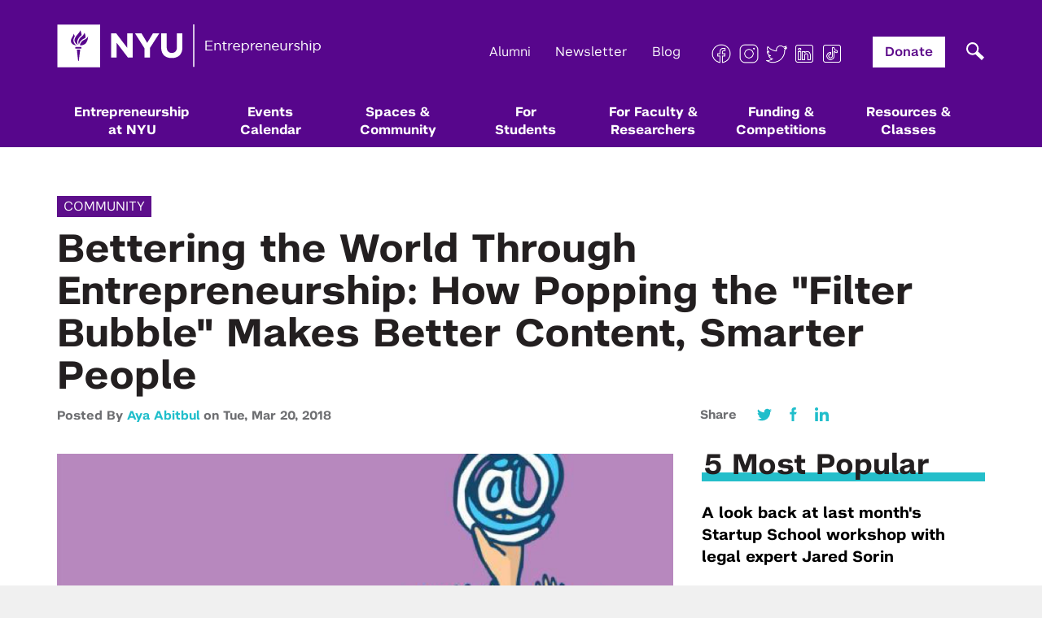

--- FILE ---
content_type: text/html; charset=UTF-8
request_url: https://entrepreneur.nyu.edu/blog/2018/03/20/poppingthefilterbubble/
body_size: 22647
content:
<!DOCTYPE html>
<html lang="en">
<head>
    <meta charset="utf-8">
    <meta http-equiv="X-UA-Compatible" content="IE=edge">
    <meta name="viewport" content="width=device-width, initial-scale=1">
    <meta name="fb-id" content="1498727333757616">
    <meta name="google-site-verification" content="JxZb332VVgNyKxMT7STi4mMqWrUb-Cbq_BY4OgxYh7w" />

    <link rel="shortcut icon" type="image/ico" href="https://entrepreneur.nyu.edu/app/themes/nyu-theme/img/site-icon.ico"/>

    <title>Bettering the World Through Entrepreneurship: How Popping the &quot;Filter Bubble&quot; Makes Better Content, Smarter People - NYU Entrepreneurship</title>

    <meta name="robots" content="INDEX, FOLLOW">

    <link rel="stylesheet" type="text/css" href="https://cloud.typography.com/6827000/6759432/css/fonts.css" />
    <link href="https://entrepreneur.nyu.edu/app/themes/nyu-theme/css/font-awesome.min.css?cache=1767623515" rel="stylesheet">
    <link href="https://entrepreneur.nyu.edu/app/themes/nyu-theme/css/site.css?cache=1767623515" rel="stylesheet">
    <link href="https://entrepreneur.nyu.edu/app/themes/nyu-theme/css/site2.css?cache=1767623515" rel="stylesheet">
    <link href="https://entrepreneur.nyu.edu/app/themes/nyu-theme/css/temp.css?cache=1767623515" rel="stylesheet">
    <link href="https://entrepreneur.nyu.edu/app/themes/nyu-theme/css/mega-menu.css?cache=1767623515" rel="stylesheet">
    <link href="https://entrepreneur.nyu.edu/app/themes/nyu-theme/css/about-new.css?cache=1767623515" rel="stylesheet">
    <link href="https://entrepreneur.nyu.edu/app/themes/nyu-theme/css/gutenberg.css?cache=1767623515" rel="stylesheet">
    <link href="https://entrepreneur.nyu.edu/app/themes/nyu-theme/css/all-blocks.css?cache=1767623515" rel="stylesheet">

    <!-- HTML5 shim and Respond.js for IE8 support of HTML5 elements and media queries -->
    <!-- WARNING: Respond.js doesn't work if you view the page via file:// -->
    <!--[if lt IE 9]>
      <script src="https://oss.maxcdn.com/html5shiv/3.7.2/html5shiv.min.js"></script>
      <script src="https://oss.maxcdn.com/respond/1.4.2/respond.min.js"></script>
    <![endif]-->
    <meta name='robots' content='index, follow, max-image-preview:large, max-snippet:-1, max-video-preview:-1' />

	<!-- This site is optimized with the Yoast SEO plugin v26.6 - https://yoast.com/wordpress/plugins/seo/ -->
	<meta name="description" content="In February 2018, Facebook made groundbreaking new shifts to the foundation of its News Feed algorithm, causing an earthquake in countless advertising and" />
	<link rel="canonical" href="https://entrepreneur.nyu.edu/blog/2018/03/20/poppingthefilterbubble/" />
	<meta property="og:locale" content="en_US" />
	<meta property="og:type" content="article" />
	<meta property="og:title" content="Bettering the World Through Entrepreneurship: How Popping the &quot;Filter Bubble&quot; Makes Better Content, Smarter People - NYU Entrepreneurship" />
	<meta property="og:description" content="In February 2018, Facebook made groundbreaking new shifts to the foundation of its News Feed algorithm, causing an earthquake in countless advertising and" />
	<meta property="og:url" content="https://entrepreneur.nyu.edu/blog/2018/03/20/poppingthefilterbubble/" />
	<meta property="og:site_name" content="NYU Entrepreneurship" />
	<meta property="article:publisher" content="https://www.facebook.com/NYUEntrepreneur" />
	<meta property="article:published_time" content="2018-03-20T18:13:58+00:00" />
	<meta property="article:modified_time" content="2018-03-26T20:58:57+00:00" />
	<meta property="og:image" content="https://entrepreneur.nyu.edu/app/uploads/2018/03/Media-Ethics-image.png" />
	<meta property="og:image:width" content="1297" />
	<meta property="og:image:height" content="491" />
	<meta property="og:image:type" content="image/png" />
	<meta name="author" content="Aya Abitbul" />
	<meta name="twitter:card" content="summary_large_image" />
	<meta name="twitter:creator" content="@nyuentrepreneur" />
	<meta name="twitter:site" content="@nyuentrepreneur" />
	<meta name="twitter:label1" content="Written by" />
	<meta name="twitter:data1" content="Aya Abitbul" />
	<meta name="twitter:label2" content="Est. reading time" />
	<meta name="twitter:data2" content="4 minutes" />
	<script type="application/ld+json" class="yoast-schema-graph">{"@context":"https://schema.org","@graph":[{"@type":"WebPage","@id":"https://entrepreneur.nyu.edu/blog/2018/03/20/poppingthefilterbubble/","url":"https://entrepreneur.nyu.edu/blog/2018/03/20/poppingthefilterbubble/","name":"Bettering the World Through Entrepreneurship: How Popping the \"Filter Bubble\" Makes Better Content, Smarter People - NYU Entrepreneurship","isPartOf":{"@id":"https://entrepreneur.nyu.edu/#website"},"primaryImageOfPage":{"@id":"https://entrepreneur.nyu.edu/blog/2018/03/20/poppingthefilterbubble/#primaryimage"},"image":{"@id":"https://entrepreneur.nyu.edu/blog/2018/03/20/poppingthefilterbubble/#primaryimage"},"thumbnailUrl":"https://entrepreneur.nyu.edu/app/uploads/2018/03/Media-Ethics-image.png","datePublished":"2018-03-20T18:13:58+00:00","dateModified":"2018-03-26T20:58:57+00:00","author":{"@id":"https://entrepreneur.nyu.edu/#/schema/person/ecc1074b7fa97c12ebfc26affb0d1a65"},"description":"In February 2018, Facebook made groundbreaking new shifts to the foundation of its News Feed algorithm, causing an earthquake in countless advertising and","breadcrumb":{"@id":"https://entrepreneur.nyu.edu/blog/2018/03/20/poppingthefilterbubble/#breadcrumb"},"inLanguage":"en-US","potentialAction":[{"@type":"ReadAction","target":["https://entrepreneur.nyu.edu/blog/2018/03/20/poppingthefilterbubble/"]}]},{"@type":"ImageObject","inLanguage":"en-US","@id":"https://entrepreneur.nyu.edu/blog/2018/03/20/poppingthefilterbubble/#primaryimage","url":"https://entrepreneur.nyu.edu/app/uploads/2018/03/Media-Ethics-image.png","contentUrl":"https://entrepreneur.nyu.edu/app/uploads/2018/03/Media-Ethics-image.png","width":"1297","height":"491","caption":"Media Ethics image"},{"@type":"BreadcrumbList","@id":"https://entrepreneur.nyu.edu/blog/2018/03/20/poppingthefilterbubble/#breadcrumb","itemListElement":[{"@type":"ListItem","position":1,"name":"Home","item":"https://entrepreneur.nyu.edu/"},{"@type":"ListItem","position":2,"name":"Blog","item":"https://entrepreneur.nyu.edu/blog/"},{"@type":"ListItem","position":3,"name":"Bettering the World Through Entrepreneurship: How Popping the \"Filter Bubble\" Makes Better Content, Smarter People"}]},{"@type":"WebSite","@id":"https://entrepreneur.nyu.edu/#website","url":"https://entrepreneur.nyu.edu/","name":"NYU Entrepreneurship","description":"","potentialAction":[{"@type":"SearchAction","target":{"@type":"EntryPoint","urlTemplate":"https://entrepreneur.nyu.edu/?s={search_term_string}"},"query-input":{"@type":"PropertyValueSpecification","valueRequired":true,"valueName":"search_term_string"}}],"inLanguage":"en-US"},{"@type":"Person","@id":"https://entrepreneur.nyu.edu/#/schema/person/ecc1074b7fa97c12ebfc26affb0d1a65","name":"Aya Abitbul","image":{"@type":"ImageObject","inLanguage":"en-US","@id":"https://entrepreneur.nyu.edu/#/schema/person/image/","url":"https://secure.gravatar.com/avatar/d7f8286298c90a768a32b1fd5cea58418eb9833d803f581c8251c4622367435b?s=96&d=mm&r=g","contentUrl":"https://secure.gravatar.com/avatar/d7f8286298c90a768a32b1fd5cea58418eb9833d803f581c8251c4622367435b?s=96&d=mm&r=g","caption":"Aya Abitbul"},"url":"https://entrepreneur.nyu.edu/blog/author/aya-abitbul/"}]}</script>
	<!-- / Yoast SEO plugin. -->


<link rel="alternate" type="application/rss+xml" title="NYU Entrepreneurship &raquo; Bettering the World Through Entrepreneurship: How Popping the &quot;Filter Bubble&quot; Makes Better Content, Smarter People Comments Feed" href="https://entrepreneur.nyu.edu/blog/2018/03/20/poppingthefilterbubble/feed/" />
<link rel="alternate" title="oEmbed (JSON)" type="application/json+oembed" href="https://entrepreneur.nyu.edu/wp-json/oembed/1.0/embed?url=https%3A%2F%2Fentrepreneur.nyu.edu%2Fblog%2F2018%2F03%2F20%2Fpoppingthefilterbubble%2F" />
<link rel="alternate" title="oEmbed (XML)" type="text/xml+oembed" href="https://entrepreneur.nyu.edu/wp-json/oembed/1.0/embed?url=https%3A%2F%2Fentrepreneur.nyu.edu%2Fblog%2F2018%2F03%2F20%2Fpoppingthefilterbubble%2F&#038;format=xml" />
		<style>
			.lazyload,
			.lazyloading {
				max-width: 100%;
			}
		</style>
		<style id='wp-img-auto-sizes-contain-inline-css' type='text/css'>
img:is([sizes=auto i],[sizes^="auto," i]){contain-intrinsic-size:3000px 1500px}
/*# sourceURL=wp-img-auto-sizes-contain-inline-css */
</style>
<style id='wp-emoji-styles-inline-css' type='text/css'>

	img.wp-smiley, img.emoji {
		display: inline !important;
		border: none !important;
		box-shadow: none !important;
		height: 1em !important;
		width: 1em !important;
		margin: 0 0.07em !important;
		vertical-align: -0.1em !important;
		background: none !important;
		padding: 0 !important;
	}
/*# sourceURL=wp-emoji-styles-inline-css */
</style>
<style id='wp-block-library-inline-css' type='text/css'>
:root{--wp-block-synced-color:#7a00df;--wp-block-synced-color--rgb:122,0,223;--wp-bound-block-color:var(--wp-block-synced-color);--wp-editor-canvas-background:#ddd;--wp-admin-theme-color:#007cba;--wp-admin-theme-color--rgb:0,124,186;--wp-admin-theme-color-darker-10:#006ba1;--wp-admin-theme-color-darker-10--rgb:0,107,160.5;--wp-admin-theme-color-darker-20:#005a87;--wp-admin-theme-color-darker-20--rgb:0,90,135;--wp-admin-border-width-focus:2px}@media (min-resolution:192dpi){:root{--wp-admin-border-width-focus:1.5px}}.wp-element-button{cursor:pointer}:root .has-very-light-gray-background-color{background-color:#eee}:root .has-very-dark-gray-background-color{background-color:#313131}:root .has-very-light-gray-color{color:#eee}:root .has-very-dark-gray-color{color:#313131}:root .has-vivid-green-cyan-to-vivid-cyan-blue-gradient-background{background:linear-gradient(135deg,#00d084,#0693e3)}:root .has-purple-crush-gradient-background{background:linear-gradient(135deg,#34e2e4,#4721fb 50%,#ab1dfe)}:root .has-hazy-dawn-gradient-background{background:linear-gradient(135deg,#faaca8,#dad0ec)}:root .has-subdued-olive-gradient-background{background:linear-gradient(135deg,#fafae1,#67a671)}:root .has-atomic-cream-gradient-background{background:linear-gradient(135deg,#fdd79a,#004a59)}:root .has-nightshade-gradient-background{background:linear-gradient(135deg,#330968,#31cdcf)}:root .has-midnight-gradient-background{background:linear-gradient(135deg,#020381,#2874fc)}:root{--wp--preset--font-size--normal:16px;--wp--preset--font-size--huge:42px}.has-regular-font-size{font-size:1em}.has-larger-font-size{font-size:2.625em}.has-normal-font-size{font-size:var(--wp--preset--font-size--normal)}.has-huge-font-size{font-size:var(--wp--preset--font-size--huge)}.has-text-align-center{text-align:center}.has-text-align-left{text-align:left}.has-text-align-right{text-align:right}.has-fit-text{white-space:nowrap!important}#end-resizable-editor-section{display:none}.aligncenter{clear:both}.items-justified-left{justify-content:flex-start}.items-justified-center{justify-content:center}.items-justified-right{justify-content:flex-end}.items-justified-space-between{justify-content:space-between}.screen-reader-text{border:0;clip-path:inset(50%);height:1px;margin:-1px;overflow:hidden;padding:0;position:absolute;width:1px;word-wrap:normal!important}.screen-reader-text:focus{background-color:#ddd;clip-path:none;color:#444;display:block;font-size:1em;height:auto;left:5px;line-height:normal;padding:15px 23px 14px;text-decoration:none;top:5px;width:auto;z-index:100000}html :where(.has-border-color){border-style:solid}html :where([style*=border-top-color]){border-top-style:solid}html :where([style*=border-right-color]){border-right-style:solid}html :where([style*=border-bottom-color]){border-bottom-style:solid}html :where([style*=border-left-color]){border-left-style:solid}html :where([style*=border-width]){border-style:solid}html :where([style*=border-top-width]){border-top-style:solid}html :where([style*=border-right-width]){border-right-style:solid}html :where([style*=border-bottom-width]){border-bottom-style:solid}html :where([style*=border-left-width]){border-left-style:solid}html :where(img[class*=wp-image-]){height:auto;max-width:100%}:where(figure){margin:0 0 1em}html :where(.is-position-sticky){--wp-admin--admin-bar--position-offset:var(--wp-admin--admin-bar--height,0px)}@media screen and (max-width:600px){html :where(.is-position-sticky){--wp-admin--admin-bar--position-offset:0px}}

/*# sourceURL=wp-block-library-inline-css */
</style><style id='global-styles-inline-css' type='text/css'>
:root{--wp--preset--aspect-ratio--square: 1;--wp--preset--aspect-ratio--4-3: 4/3;--wp--preset--aspect-ratio--3-4: 3/4;--wp--preset--aspect-ratio--3-2: 3/2;--wp--preset--aspect-ratio--2-3: 2/3;--wp--preset--aspect-ratio--16-9: 16/9;--wp--preset--aspect-ratio--9-16: 9/16;--wp--preset--color--black: #000000;--wp--preset--color--cyan-bluish-gray: #abb8c3;--wp--preset--color--white: #ffffff;--wp--preset--color--pale-pink: #f78da7;--wp--preset--color--vivid-red: #cf2e2e;--wp--preset--color--luminous-vivid-orange: #ff6900;--wp--preset--color--luminous-vivid-amber: #fcb900;--wp--preset--color--light-green-cyan: #7bdcb5;--wp--preset--color--vivid-green-cyan: #00d084;--wp--preset--color--pale-cyan-blue: #8ed1fc;--wp--preset--color--vivid-cyan-blue: #0693e3;--wp--preset--color--vivid-purple: #9b51e0;--wp--preset--gradient--vivid-cyan-blue-to-vivid-purple: linear-gradient(135deg,rgb(6,147,227) 0%,rgb(155,81,224) 100%);--wp--preset--gradient--light-green-cyan-to-vivid-green-cyan: linear-gradient(135deg,rgb(122,220,180) 0%,rgb(0,208,130) 100%);--wp--preset--gradient--luminous-vivid-amber-to-luminous-vivid-orange: linear-gradient(135deg,rgb(252,185,0) 0%,rgb(255,105,0) 100%);--wp--preset--gradient--luminous-vivid-orange-to-vivid-red: linear-gradient(135deg,rgb(255,105,0) 0%,rgb(207,46,46) 100%);--wp--preset--gradient--very-light-gray-to-cyan-bluish-gray: linear-gradient(135deg,rgb(238,238,238) 0%,rgb(169,184,195) 100%);--wp--preset--gradient--cool-to-warm-spectrum: linear-gradient(135deg,rgb(74,234,220) 0%,rgb(151,120,209) 20%,rgb(207,42,186) 40%,rgb(238,44,130) 60%,rgb(251,105,98) 80%,rgb(254,248,76) 100%);--wp--preset--gradient--blush-light-purple: linear-gradient(135deg,rgb(255,206,236) 0%,rgb(152,150,240) 100%);--wp--preset--gradient--blush-bordeaux: linear-gradient(135deg,rgb(254,205,165) 0%,rgb(254,45,45) 50%,rgb(107,0,62) 100%);--wp--preset--gradient--luminous-dusk: linear-gradient(135deg,rgb(255,203,112) 0%,rgb(199,81,192) 50%,rgb(65,88,208) 100%);--wp--preset--gradient--pale-ocean: linear-gradient(135deg,rgb(255,245,203) 0%,rgb(182,227,212) 50%,rgb(51,167,181) 100%);--wp--preset--gradient--electric-grass: linear-gradient(135deg,rgb(202,248,128) 0%,rgb(113,206,126) 100%);--wp--preset--gradient--midnight: linear-gradient(135deg,rgb(2,3,129) 0%,rgb(40,116,252) 100%);--wp--preset--font-size--small: 13px;--wp--preset--font-size--medium: 20px;--wp--preset--font-size--large: 36px;--wp--preset--font-size--x-large: 42px;--wp--preset--spacing--20: 0.44rem;--wp--preset--spacing--30: 0.67rem;--wp--preset--spacing--40: 1rem;--wp--preset--spacing--50: 1.5rem;--wp--preset--spacing--60: 2.25rem;--wp--preset--spacing--70: 3.38rem;--wp--preset--spacing--80: 5.06rem;--wp--preset--shadow--natural: 6px 6px 9px rgba(0, 0, 0, 0.2);--wp--preset--shadow--deep: 12px 12px 50px rgba(0, 0, 0, 0.4);--wp--preset--shadow--sharp: 6px 6px 0px rgba(0, 0, 0, 0.2);--wp--preset--shadow--outlined: 6px 6px 0px -3px rgb(255, 255, 255), 6px 6px rgb(0, 0, 0);--wp--preset--shadow--crisp: 6px 6px 0px rgb(0, 0, 0);}:where(.is-layout-flex){gap: 0.5em;}:where(.is-layout-grid){gap: 0.5em;}body .is-layout-flex{display: flex;}.is-layout-flex{flex-wrap: wrap;align-items: center;}.is-layout-flex > :is(*, div){margin: 0;}body .is-layout-grid{display: grid;}.is-layout-grid > :is(*, div){margin: 0;}:where(.wp-block-columns.is-layout-flex){gap: 2em;}:where(.wp-block-columns.is-layout-grid){gap: 2em;}:where(.wp-block-post-template.is-layout-flex){gap: 1.25em;}:where(.wp-block-post-template.is-layout-grid){gap: 1.25em;}.has-black-color{color: var(--wp--preset--color--black) !important;}.has-cyan-bluish-gray-color{color: var(--wp--preset--color--cyan-bluish-gray) !important;}.has-white-color{color: var(--wp--preset--color--white) !important;}.has-pale-pink-color{color: var(--wp--preset--color--pale-pink) !important;}.has-vivid-red-color{color: var(--wp--preset--color--vivid-red) !important;}.has-luminous-vivid-orange-color{color: var(--wp--preset--color--luminous-vivid-orange) !important;}.has-luminous-vivid-amber-color{color: var(--wp--preset--color--luminous-vivid-amber) !important;}.has-light-green-cyan-color{color: var(--wp--preset--color--light-green-cyan) !important;}.has-vivid-green-cyan-color{color: var(--wp--preset--color--vivid-green-cyan) !important;}.has-pale-cyan-blue-color{color: var(--wp--preset--color--pale-cyan-blue) !important;}.has-vivid-cyan-blue-color{color: var(--wp--preset--color--vivid-cyan-blue) !important;}.has-vivid-purple-color{color: var(--wp--preset--color--vivid-purple) !important;}.has-black-background-color{background-color: var(--wp--preset--color--black) !important;}.has-cyan-bluish-gray-background-color{background-color: var(--wp--preset--color--cyan-bluish-gray) !important;}.has-white-background-color{background-color: var(--wp--preset--color--white) !important;}.has-pale-pink-background-color{background-color: var(--wp--preset--color--pale-pink) !important;}.has-vivid-red-background-color{background-color: var(--wp--preset--color--vivid-red) !important;}.has-luminous-vivid-orange-background-color{background-color: var(--wp--preset--color--luminous-vivid-orange) !important;}.has-luminous-vivid-amber-background-color{background-color: var(--wp--preset--color--luminous-vivid-amber) !important;}.has-light-green-cyan-background-color{background-color: var(--wp--preset--color--light-green-cyan) !important;}.has-vivid-green-cyan-background-color{background-color: var(--wp--preset--color--vivid-green-cyan) !important;}.has-pale-cyan-blue-background-color{background-color: var(--wp--preset--color--pale-cyan-blue) !important;}.has-vivid-cyan-blue-background-color{background-color: var(--wp--preset--color--vivid-cyan-blue) !important;}.has-vivid-purple-background-color{background-color: var(--wp--preset--color--vivid-purple) !important;}.has-black-border-color{border-color: var(--wp--preset--color--black) !important;}.has-cyan-bluish-gray-border-color{border-color: var(--wp--preset--color--cyan-bluish-gray) !important;}.has-white-border-color{border-color: var(--wp--preset--color--white) !important;}.has-pale-pink-border-color{border-color: var(--wp--preset--color--pale-pink) !important;}.has-vivid-red-border-color{border-color: var(--wp--preset--color--vivid-red) !important;}.has-luminous-vivid-orange-border-color{border-color: var(--wp--preset--color--luminous-vivid-orange) !important;}.has-luminous-vivid-amber-border-color{border-color: var(--wp--preset--color--luminous-vivid-amber) !important;}.has-light-green-cyan-border-color{border-color: var(--wp--preset--color--light-green-cyan) !important;}.has-vivid-green-cyan-border-color{border-color: var(--wp--preset--color--vivid-green-cyan) !important;}.has-pale-cyan-blue-border-color{border-color: var(--wp--preset--color--pale-cyan-blue) !important;}.has-vivid-cyan-blue-border-color{border-color: var(--wp--preset--color--vivid-cyan-blue) !important;}.has-vivid-purple-border-color{border-color: var(--wp--preset--color--vivid-purple) !important;}.has-vivid-cyan-blue-to-vivid-purple-gradient-background{background: var(--wp--preset--gradient--vivid-cyan-blue-to-vivid-purple) !important;}.has-light-green-cyan-to-vivid-green-cyan-gradient-background{background: var(--wp--preset--gradient--light-green-cyan-to-vivid-green-cyan) !important;}.has-luminous-vivid-amber-to-luminous-vivid-orange-gradient-background{background: var(--wp--preset--gradient--luminous-vivid-amber-to-luminous-vivid-orange) !important;}.has-luminous-vivid-orange-to-vivid-red-gradient-background{background: var(--wp--preset--gradient--luminous-vivid-orange-to-vivid-red) !important;}.has-very-light-gray-to-cyan-bluish-gray-gradient-background{background: var(--wp--preset--gradient--very-light-gray-to-cyan-bluish-gray) !important;}.has-cool-to-warm-spectrum-gradient-background{background: var(--wp--preset--gradient--cool-to-warm-spectrum) !important;}.has-blush-light-purple-gradient-background{background: var(--wp--preset--gradient--blush-light-purple) !important;}.has-blush-bordeaux-gradient-background{background: var(--wp--preset--gradient--blush-bordeaux) !important;}.has-luminous-dusk-gradient-background{background: var(--wp--preset--gradient--luminous-dusk) !important;}.has-pale-ocean-gradient-background{background: var(--wp--preset--gradient--pale-ocean) !important;}.has-electric-grass-gradient-background{background: var(--wp--preset--gradient--electric-grass) !important;}.has-midnight-gradient-background{background: var(--wp--preset--gradient--midnight) !important;}.has-small-font-size{font-size: var(--wp--preset--font-size--small) !important;}.has-medium-font-size{font-size: var(--wp--preset--font-size--medium) !important;}.has-large-font-size{font-size: var(--wp--preset--font-size--large) !important;}.has-x-large-font-size{font-size: var(--wp--preset--font-size--x-large) !important;}
/*# sourceURL=global-styles-inline-css */
</style>

<style id='classic-theme-styles-inline-css' type='text/css'>
/*! This file is auto-generated */
.wp-block-button__link{color:#fff;background-color:#32373c;border-radius:9999px;box-shadow:none;text-decoration:none;padding:calc(.667em + 2px) calc(1.333em + 2px);font-size:1.125em}.wp-block-file__button{background:#32373c;color:#fff;text-decoration:none}
/*# sourceURL=/wp-includes/css/classic-themes.min.css */
</style>
<link rel='stylesheet' id='newbird_styles-css' href='https://entrepreneur.nyu.edu/app/themes/nyu-theme/css/custom-style.css?ver=1767623515' type='text/css' media='' />
<link rel='stylesheet' id='tablepress-default-css' href='https://entrepreneur.nyu.edu/app/plugins/tablepress/css/build/default.css?ver=3.2.6' type='text/css' media='all' />
<link rel="https://api.w.org/" href="https://entrepreneur.nyu.edu/wp-json/" /><link rel="alternate" title="JSON" type="application/json" href="https://entrepreneur.nyu.edu/wp-json/wp/v2/posts/76393" /><link rel="EditURI" type="application/rsd+xml" title="RSD" href="https://entrepreneur.nyu.edu/wp/xmlrpc.php?rsd" />
<meta name="generator" content="WordPress 6.9" />
<link rel='shortlink' href='https://entrepreneur.nyu.edu/?p=76393' />
<meta property="fb:app_id" content="526634541004348"/><link type="text/css" rel="stylesheet" href="https://entrepreneur.nyu.edu/app/plugins/simple-pull-quote/css/simple-pull-quote.css" />
		<script>
			document.documentElement.className = document.documentElement.className.replace('no-js', 'js');
		</script>
				<style>
			.no-js img.lazyload {
				display: none;
			}

			figure.wp-block-image img.lazyloading {
				min-width: 150px;
			}

			.lazyload,
			.lazyloading {
				--smush-placeholder-width: 100px;
				--smush-placeholder-aspect-ratio: 1/1;
				width: var(--smush-image-width, var(--smush-placeholder-width)) !important;
				aspect-ratio: var(--smush-image-aspect-ratio, var(--smush-placeholder-aspect-ratio)) !important;
			}

						.lazyload, .lazyloading {
				opacity: 0;
			}

			.lazyloaded {
				opacity: 1;
				transition: opacity 400ms;
				transition-delay: 0ms;
			}

					</style>
		
    <!-- Facebook Pixel Code -->
    <script>
    !function(f,b,e,v,n,t,s){if(f.fbq)return;n=f.fbq=function(){n.callMethod?
    n.callMethod.apply(n,arguments):n.queue.push(arguments)};if(!f._fbq)f._fbq=n;
    n.push=n;n.loaded=!0;n.version='2.0';n.queue=[];t=b.createElement(e);t.async=!0;
    t.src=v;s=b.getElementsByTagName(e)[0];s.parentNode.insertBefore(t,s)}(window,
    document,'script','https://connect.facebook.net/en_US/fbevents.js');

    fbq('init', '1666224483629134');
    fbq('track', "PageView");</script>
    <noscript><img height="1" width="1" style="display:none"
    src="https://www.facebook.com/tr?id=1666224483629134&ev=PageView&noscript=1"
    /></noscript>
    <!-- End Facebook Pixel Code -->

    <!-- Hotjar Tracking Code for entrepreneur.nyu.edu -->
    <script>
        (function(h,o,t,j,a,r){
            h.hj=h.hj||function(){(h.hj.q=h.hj.q||[]).push(arguments)};
            h._hjSettings={hjid:1109969,hjsv:6};
            a=o.getElementsByTagName('head')[0];
            r=o.createElement('script');r.async=1;
            r.src=t+h._hjSettings.hjid+j+h._hjSettings.hjsv;
            a.appendChild(r);
        })(window,document,'https://static.hotjar.com/c/hotjar-','.js?sv=');
    </script>
<link rel='stylesheet' id='dashicons-css' href='https://entrepreneur.nyu.edu/wp/wp-includes/css/dashicons.min.css?ver=6.9' type='text/css' media='all' />
<link rel='stylesheet' id='thickbox-css' href='https://entrepreneur.nyu.edu/wp/wp-includes/js/thickbox/thickbox.css?ver=6.9' type='text/css' media='all' />
</head>

<body class="wp-singular post-template-default single single-post postid-76393 single-format-standard wp-theme-nyu-theme">
    <header class="header">
        <div class="container">
            <div class="row">
                <div class="col-xs-12">
                    <div class="logo">
                        <h1><a href="https://entrepreneur.nyu.edu">
                            <img alt="NYU Entrepreneurship" data-src="https://entrepreneur.nyu.edu/app/themes/nyu-theme/img/NYUEI_Logo.png" src="[data-uri]" class="lazyload" style="--smush-placeholder-width: 325px; --smush-placeholder-aspect-ratio: 325/53;" />
                        </a></h1>
                    </div>

                    <div class="toggle-btn">
                        <span></span>
                        <span></span>
                        <span></span>
                    </div>

                    <div class="in-navs">
                        <div class="search-wrapper">
                            <div class="searchpop"></div>
                            <div class="search_in"><div id="search_inner_div">
	<form role="search" method="get" id="searchform" class="searchform" action="https://entrepreneur.nyu.edu/search">
		<input type="text"  aria-required="false" aria-label="search field" class="form-control search_in_show" value="" required
		name="query" id="q" placeholder="Search for something..." style="border-radius:0; font-size:13pt;" />
        <input id="s_status" type="hidden" value="0">
		<input  name="search" type="hidden" value="1">
		<button type="submit" class="button button-primary" id="searchsubmit">
      <svg xmlns="http://www.w3.org/2000/svg" width="44" height="44" viewBox="0 0 44 44" fill="none">
        <rect width="44" height="44" fill="#393939"/>
        <path fill-rule="evenodd" clip-rule="evenodd" d="M25.3041 21.9396C26.7414 19.4022 26.3868 16.1124 24.2402 13.9462C21.6689 11.3513 17.4999 11.3513 14.9285 13.9462C12.3572 16.5411 12.3572 20.7483 14.9285 23.3432C17.1367 25.5716 20.5231 25.8863 23.0641 24.2874L29.4134 31L32 28.3897L25.3041 21.9396ZM22.5158 15.6864C24.1348 17.3202 24.1348 19.9692 22.5158 21.603C20.8968 23.2368 18.2719 23.2368 16.6529 21.603C15.0339 19.9692 15.0339 17.3202 16.6529 15.6864C18.2719 14.0525 20.8968 14.0525 22.5158 15.6864Z" fill="white"/>
      </svg>  
    </button>
	</form>
</div>
</div>
                        </div>

                        <div class="topnav-1">
                            <ul>
                                <!-- <li><a href="https://entrepreneur.nyu.edu/blog">Blog</a></li> -->
                                <li><a href="/donate">Alumni</a></li>
                                <li><a href="/newsletter">Newsletter</a></li>
                                <!-- <li><a href="#" data-toggle="modal" data-target="#newsletterModal">Newsletter</a></li> -->
                                <li><a href="/blog">Blog</a></li>
                                <li>
                                                                                                                                                                                        <a href="https://www.facebook.com/NYUEntrepreneur/" class="cocial" target="_blank">
                                                                                  <img data-src="https://entrepreneur.nyu.edu/app/uploads/2022/04/nyu_icon_facebook.png" alt="Facebook" src="[data-uri]" class="lazyload" style="--smush-placeholder-width: 50px; --smush-placeholder-aspect-ratio: 50/50;" />
                                                                              </a>
                                                                                                                                                      <a href="https://www.instagram.com/nyuentrepreneur/" class="cocial" target="_blank">
                                                                                  <img data-src="https://entrepreneur.nyu.edu/app/uploads/2022/04/nyu_icon_instagram.png" alt="Instagram" src="[data-uri]" class="lazyload" style="--smush-placeholder-width: 50px; --smush-placeholder-aspect-ratio: 50/50;" />
                                                                              </a>
                                                                                                                                                      <a href="https://twitter.com/NYUEntrepreneur" class="cocial" target="_blank">
                                                                                  <img data-src="https://entrepreneur.nyu.edu/app/uploads/2022/04/nyu_icon_twitter.png" alt="X" src="[data-uri]" class="lazyload" style="--smush-placeholder-width: 50px; --smush-placeholder-aspect-ratio: 50/50;" />
                                                                              </a>
                                                                                                                                                      <a href="https://www.linkedin.com/company/nyu-entrepreneurial-institute/" class="cocial" target="_blank">
                                                                                  <img data-src="https://entrepreneur.nyu.edu/app/uploads/2022/04/nyu_icon_linkedin.png" alt="Linkedin" src="[data-uri]" class="lazyload" style="--smush-placeholder-width: 50px; --smush-placeholder-aspect-ratio: 50/50;" />
                                                                              </a>
                                                                                                                                                      <a href="https://www.tiktok.com/@nyuentrepreneur" class="cocial" target="_blank">
                                                                                  <img data-src="https://entrepreneur.nyu.edu/app/uploads/2022/04/nyu_icon_tiktok.png" alt="TikTok" src="[data-uri]" class="lazyload" style="--smush-placeholder-width: 50px; --smush-placeholder-aspect-ratio: 50/50;" />
                                                                              </a>
                                                                                                      </li>
                                <li class="donate"><a href="https://www.givecampus.com/campaigns/21846/donations/new?designation=entrepreneurialinstitutegeneralfund&" target="_blank">Donate</a></li>
                            </ul>
                        </div>

                        
                        <nav class="mainnav">
                            <ul>
                                <li class=" has-mega">
                                  <a href="https://entrepreneur.nyu.edu/about">Entrepreneurship <br>at NYU</a>
                                                                      <div class="nyu-mega-mask"></div>
                                    <div class="nyu-mega">
                                      <div class="nyu-mega-inner">
                                        <button id="responsive-back-main">Main Menu</button>
                                                                                                                                                                          <h4>Entrepreneurship at NYU</h4>
                                                                                                                          <div class="nyu-mega-inner-item firstp">
                                                                                                                                                                                    <img data-src="https://entrepreneur.nyu.edu/app/uploads/2023/09/nyu-1.jpg" alt="" src="[data-uri]" class="lazyload" style="--smush-placeholder-width: 851px; --smush-placeholder-aspect-ratio: 851/556;" />
                                                <h3>Entrepreneurship at NYU</h3>
                                                <p>NYU empowers students, faculty, and researchers to transform their ideas into impactful ventures. We connect our aspiring founders with NYC’s vibrant startup ecosystem, offering community, training, mentorship, and funding to address meaningful challenges and scale successful ventures.</p>
                                                <a class="nyu-mega-inner-item-ilink" href="https://entrepreneur.nyu.edu/about/">Learn More</a>
                                                                                                                              </div>
                                        <div class="nyu-mega-inner-item secp">
                                                                                                                                                                                    <h6>About Us</h6>
                                                <div class="nyu-mega-inner-item-sub">
                                                                                                                                                                                                                                                                              <a class="nyu-mega-inner-item-link" id="custom-link" href="https://entrepreneur.nyu.edu/about-us/" target="">NYU Entrepreneurial Institute</a>
                                                                                                                                                                                                                                                                                    <a class="nyu-mega-inner-item-link" id="custom-link" href="https://entrepreneur.nyu.edu/nyu-entrepreneurial-institute/" target="">Team & Board</a>
                                                                                                                                                                                                                                                                                    <a class="nyu-mega-inner-item-link" id="custom-link" href="https://entrepreneur.nyu.edu/calendar/" target="">Events Calendar</a>
                                                                                                                                                                                                                                                                                    <a class="nyu-mega-inner-item-link" id="custom-link" href="https://entrepreneur.nyu.edu/resource/leslie-elab/" target="">Leslie eLab</a>
                                                                                                                                                                                                              </div>
                                                <div class="nyu-mega-inner-item-view">
                                                  <a href="#"></a>
                                                </div>
                                                                                                                              </div>
                                        <div class="nyu-mega-inner-item thirdp">
                                                                                                                                                                                    <h6>Other Institutes & Centers</h6>
                                                <div class="nyu-mega-inner-item-sub">
                                                                                                                                                                                                                                                                    <a class="nyu-mega-inner-item-link" href="https://nyusternberkleycenter.com/" target="_blank">Stern’s Berkley Center for Entrepreneurship</a>
                                                                                                                                                                                                                                                                          <a class="nyu-mega-inner-item-link" href="https://engineering.nyu.edu/research-innovation/entrepreneurship/convergence-innovation-entrepreneurship" target="_blank">Tandon CIE Institute</a>
                                                                                                                                                                                                                                                                          <a class="nyu-mega-inner-item-link" href="https://futurelabs.nyc/" target="_blank">Tandon Future Labs</a>
                                                                                                                                                                                                                                                                          <a class="nyu-mega-inner-item-link" href="http://microsites.engineering.nyu.edu/iiie/" target="_blank">The Institute for Invention, Innovation, and Entrepreneurship</a>
                                                                                                                                                                                                                                                                          <a class="nyu-mega-inner-item-link" href="https://makerspace.engineering.nyu.edu/" target="_blank">Tandon Makerspace</a>
                                                                                                                                                                                                                                                                          <a class="nyu-mega-inner-item-link" href="https://creativityandinnovation.shanghai.nyu.edu/" target="_blank">The Program on Creativity + Innovation at NYU Shanghai</a>
                                                                                                                                                                                                                                                                          <a class="nyu-mega-inner-item-link" href="https://tov.med.nyu.edu/" target="_blank">Technology Opportunities &amp; Ventures</a>
                                                                                                                                                                                                                                                                          <a class="nyu-mega-inner-item-link" href="https://wp.nyu.edu/productionlab/" target="_blank">Production Lab</a>
                                                                                                                                                                                                                                                                          <a class="nyu-mega-inner-item-link" href="https://www.sps.nyu.edu/homepage/academics/divisions-and-departments/jonathan-m--tisch-center-of-hospitality/hospitality-innovation-hub/incubator.html" target="_blank">I-Hub Incubator</a>
                                                                                                                                                                                                        </div>
                                                                                                                              </div>
                                        <a class="nyu-mega-inner-va-link" href="#"></a>
                                      </div>
                                    </div>
                                                                  </li>
                                <li class="">
                                    <a href="https://entrepreneur.nyu.edu/calendar">Events <br>Calendar</a>
                                                                        <div class="nyu-mega-mask"></div>
                                    <div class="nyu-mega for-students for-events">
                                      <div class="nyu-mega-inner">
                                        <button id="responsive-back-main">Main Menu</button>
                                                                                                                                                                          <h4>Events Calendar</h4>
                                                                                                                          <div class="nyu-mega-inner-item firstp">
                                                                                                                                                                                    <img data-src="https://entrepreneur.nyu.edu/app/uploads/2024/03/231020-NYU-24-0074-244-scaled.jpg" alt="" src="[data-uri]" class="lazyload" style="--smush-placeholder-width: 2560px; --smush-placeholder-aspect-ratio: 2560/1707;" />
                                                <h3>Events Calendar</h3>
                                                <p>Check out our robust lineup of workshops, team hunts, networking events, info sessions, and more.</p>
                                                <a class="nyu-mega-inner-item-ilink" href="https://entrepreneur.nyu.edu/calendar/">View All Events</a>
                                                                                                                              </div>
                                                                                  <div class="nyu-mega-inner-item thirdp">
                                                                                                                                                                                            <h6>Main Events</h6>
                                                  <div class="nyu-mega-inner-item-sub">
                                                                                                                                                                                                                                                                                        <a class="nyu-mega-inner-item-link" href="https://entrepreneur.nyu.edu/resource/startup-school/" target="">Startup School</a>
                                                                                                                                                                                                                                                                                              <a class="nyu-mega-inner-item-link" href="https://entrepreneur.nyu.edu/resource/nyu-entrepreneurs-festival-2/" target="">NYU Entrepreneurs Festival</a>
                                                                                                                                                                                                                                                                                              <a class="nyu-mega-inner-item-link" href="https://entrepreneur.nyu.edu/resource/nyufemalefounders/" target="">Female Founders Forum & Lunches</a>
                                                                                                                                                                                                                                                                                              <a class="nyu-mega-inner-item-link" href="https://entrepreneur.nyu.edu/resource/startup-team-hunt-2/" target="">Startup Team Hunt</a>
                                                                                                                                                                                                                                                                                                                                                                                              </div>
                                                                                                                                    </div>
                                                                                                                      </div>
                                    </div>
                                                                  </li>
                                <!-- <li class="">
                                    <a href="/workshops-classes">Workshops &amp; Classes</a>
                                </li> -->
                                <!-- <li><a href="http://madebynyu.org/">Made by NYU</a></li> -->
                                <li class=" has-mega">
                                  <a href="https://entrepreneur.nyu.edu/spaces-community-2">Spaces &amp; Community</a>
                                                                      <div class="nyu-mega-mask"></div>
                                    <div class="nyu-mega">
                                      <div class="nyu-mega-inner">
                                        <button id="responsive-back-main">Main Menu</button>
                                        <h4>Spaces &amp; Community</h4>
                                        <div class="nyu-mega-inner-item firstp">
                                                                                                                                                                                    <img data-src="https://entrepreneur.nyu.edu/app/uploads/2023/09/nyu-2.jpg" alt="" src="[data-uri]" class="lazyload" style="--smush-placeholder-width: 851px; --smush-placeholder-aspect-ratio: 851/556;" />
                                                <h3>Leslie eLab</h3>
                                                <p>Connect, collaborate, and tap into a vast array of resources to develop your ideas and inventions into startup companies.</p>
                                                <a class="nyu-mega-inner-item-ilink" href="https://entrepreneur.nyu.edu/resource/leslie-elab/">View Leslie eLab</a>
                                                                                                                              </div>
                                        <div class="nyu-mega-inner-item secp">
                                                                                                                                                                                    <h6>Community Resources & Events</h6>
                                                <div class="nyu-mega-inner-item-sub">
                                                                                                                                                                                                                                                                              <a class="nyu-mega-inner-item-link" href="https://entrepreneur.nyu.edu/featured-nyu-startups/" target="">NYU Startup Catalog</a>
                                                                                                                                                                                                                                                                                                                                              <a class="nyu-mega-inner-item-link" href="https://entrepreneur.nyu.edu/resource/leslie-founders/" target="_blank">Leslie Founders</a>
                                                                                                                                                                                                                                                                                                                                              <a class="nyu-mega-inner-item-link" href="https://entrepreneur.nyu.edu/resource/nyufemalefounders/" target="">Female Founders Community</a>
                                                                                                                                                                                                                                                                                                                                              <a class="nyu-mega-inner-item-link" href="https://entrepreneur.nyu.edu/resource/nyu-entrepreneurs-network-2/" target="">NYU Entrepreneurs Network</a>
                                                                                                                      <ul>
                                                                                                                              <li>
                                                                                                                                      <a href="https://entrepreneur.nyu.edu/resource/entrepreneurs-network-slack-channel/" target="">Join the Slack Channel</a>
                                                                                                                                  </li>
                                                                                                                          </ul>
                                                                                                                                                                                                                                                                        </div>
                                                <div class="nyu-mega-inner-item-view">
                                                  <a href="https://entrepreneur.nyu.edu/spaces-community-2/">View All Spaces & Community</a>
                                                </div>
                                                                                                                              </div>
                                        <div class="nyu-mega-inner-item thirdp">
                                                                                                                                                                                    <h6></h6>
                                                <div class="nyu-mega-inner-item-sub">
                                                                                                  </div>
                                                                                                                              </div>
                                        <div class="nyu-mega-inner-item fourthp">
                                                                                                                                                                                    <h6>Affiliated Links & Spaces</h6>
                                                <div class="nyu-mega-inner-item-sub">
                                                                                                                                                                                                                                                                              <a class="nyu-mega-inner-item-link" href="#" target="">Affiliated Links & Spaces</a>
                                                                                                                                                                                                                                                                                    <a class="nyu-mega-inner-item-link" href="#" target="">Affiliated Links & Spaces</a>
                                                                                                                                                                                                              </div>
                                                                                                                              </div>
                                        <a class="nyu-mega-inner-va-link" href="https://entrepreneur.nyu.edu/spaces-community-2/">View All Spaces & Community</a>
                                      </div>
                                    </div>
                                                                  </li>
                                <li class=" has-mega">
                                  <a href="https://entrepreneur.nyu.edu/for-students">For <br>Students</a>
                                                                      <div class="nyu-mega-mask"></div>
                                    <div class="nyu-mega for-students">
                                      <div class="nyu-mega-inner">
                                        <button id="responsive-back-main">Main Menu</button>
                                                                                                                                                                          <h4>For Students</h4>
                                                                                                                          <div class="nyu-mega-inner-item firstp">
                                                                                                                                                                                    <img data-src="https://entrepreneur.nyu.edu/app/uploads/2024/07/DSC_2018-scaled.jpg" alt="" src="[data-uri]" class="lazyload" style="--smush-placeholder-width: 2560px; --smush-placeholder-aspect-ratio: 2560/1709;" />
                                                <h3>Startup Accelerator Program</h3>
                                                <p>Our award-winning accelerators provide essential training, mentorship and funding to help NYU student founders start and scale their ventures and get ready for venture investment.</p>
                                                <a class="nyu-mega-inner-item-ilink" href="https://entrepreneur.nyu.edu/resource/startup-accelerator-program/">View All</a>
                                                                                                                              </div>
                                        <div class="nyu-mega-inner-item secp">
                                                                                                                                                                                    <h6><span>Startup Accelerator Program</span><ins>Start Here In Our Series</ins></h6>
                                                                                                  <div class="nyu-mega-inner-item-series">
                                                    <p>Our award-winning accelerators provide essential training, mentorship and funding to help NYU student founders start and scale their ventures and get ready for venture investment.</p>
                                                    <a href="https://entrepreneur.nyu.edu/resource/startup-accelerator-program/">Learn More</a>
                                                                                                                                                                  <a class="nyu-mega-inner-item-series-item" id="nyu-mega-series" href="https://entrepreneur.nyu.edu/resource/bootcamps/" target="">
                                                          <span>1</span>
                                                          <div class="nyu-mega-inner-item-series-item-inner">
                                                            <h6 class="inline-title">Startup Bootcamp</h6>
                                                            <p>Test the value of your ideas directly with customers</p>
                                                            <ins>Get Started</ins>
                                                          </div>
                                                        </a>
                                                                                                                                                                                                                        <a class="nyu-mega-inner-item-series-item" id="nyu-mega-series" href="https://entrepreneur.nyu.edu/resource/startup-sprint-student/" target="">
                                                          <span>2</span>
                                                          <div class="nyu-mega-inner-item-series-item-inner">
                                                            <h6 class="inline-title">Startup Sprint</h6>
                                                            <p>Develop a scalable business model for your startup</p>
                                                            <ins>Get Started</ins>
                                                          </div>
                                                        </a>
                                                                                                                                                                                                                        <a class="nyu-mega-inner-item-series-item" id="nyu-mega-series" href="https://entrepreneur.nyu.edu/resource/summer-launchpad/" target="">
                                                          <span>3</span>
                                                          <div class="nyu-mega-inner-item-series-item-inner">
                                                            <h6 class="inline-title">Summer Launchpad</h6>
                                                            <p>$15,000 in funding & mentorship to launch your scalable startup</p>
                                                            <ins>Get Started</ins>
                                                          </div>
                                                        </a>
                                                                                                                                                            </div>
                                                                                                <div class="nyu-mega-inner-item-view">
                                                  <a href="https://entrepreneur.nyu.edu/for-students/">View All Student Programs</a>
                                                </div>
                                                                                                                              </div>
                                        <div class="nyu-mega-inner-item thirdp">
                                                                                                                                                                                    <h6>Other Programs & Resources</h6>
                                                <div class="nyu-mega-inner-item-sub">
                                                                                                                                                                                                                                                                              <a class="nyu-mega-inner-item-link" href="https://entrepreneur.nyu.edu/resource/startup-coaching/" target="">Startup Coaching & Mentorship</a>
                                                                                                                                                                                                                                                                                    <a class="nyu-mega-inner-item-link" href="https://entrepreneur.nyu.edu/resource/startup-school/" target="">Startup School</a>
                                                                                                                                                                                                                                                                                    <a class="nyu-mega-inner-item-link" href="https://entrepreneur.nyu.edu/resource/nyu-female-founders-fellowship/" target="">Female Founders Fellowship</a>
                                                                                                                                                                                                                                                                                    <a class="nyu-mega-inner-item-link" href="https://entrepreneur.nyu.edu/resource/leslie-founders/" target="_blank">Leslie Founders</a>
                                                                                                                                                                                                              </div>
                                                                                                                              </div>
                                        <a class="nyu-mega-inner-va-link" href="https://entrepreneur.nyu.edu/for-students/">View All Student Programs</a>
                                      </div>
                                    </div>
                                                                  </li>
                                <li class=" has-mega">
                                  <a href="https://entrepreneur.nyu.edu/for-faculty-researchers-3/">For Faculty &amp; Researchers</a>
                                                                      <div class="nyu-mega-mask"></div>
                                    <div class="nyu-mega for-students">
                                      <div class="nyu-mega-inner">
                                        <button id="responsive-back-main">Main Menu</button>
                                                                                                                                                                          <h4>For Faculty &amp; Researchers</h4>
                                                                                                                          <div class="nyu-mega-inner-item firstp">
                                                                                                                                                                                    <img data-src="https://entrepreneur.nyu.edu/app/uploads/2023/09/nyu-4.jpg" alt="" src="[data-uri]" class="lazyload" style="--smush-placeholder-width: 851px; --smush-placeholder-aspect-ratio: 851/556;" />
                                                <h3>Tech Venture Program</h3>
                                                <p>This three-part venture development program for teams of faculty, postdocs, PhD candidates, and/or researchers offers training, mentorship, and up to $102,000 in grant funding to assist teams commercializing NYU research.</p>
                                                <a class="nyu-mega-inner-item-ilink" href="https://entrepreneur.nyu.edu/resource/tech-venture-program/">View All</a>
                                                                                                                              </div>
                                        <div class="nyu-mega-inner-item secp">
                                                                                                                                                                                    <h6><span>Tech Venture Program</span><ins>Start Here In Our Series</ins></h6>
                                                                                                  <div class="nyu-mega-inner-item-series">
                                                  <p>This three-part venture development program for teams of faculty, postdocs, PhD candidates, and/or researchers offers training, mentorship, and up to $102,000 in grant funding to assist teams commercializing NYU research.</p>
                                                    <a href="https://entrepreneur.nyu.edu/resource/tech-venture-program/">Learn More</a>
                                                                                                                                                                  <a class="nyu-mega-inner-item-series-item" id="nyu-mega-series" href="https://entrepreneur.nyu.edu/resource/tech-venture-workshop/" target="">
                                                          <span>1</span>
                                                          <div class="nyu-mega-inner-item-series-item-inner">
                                                            <h6 class="inline-title">Tech Venture Workshop</h6>
                                                            <p>Test the commercial potential of your research directly with customers</p>
                                                            <ins>Get Started</ins>
                                                          </div>
                                                        </a>
                                                                                                                                                                                                                        <a class="nyu-mega-inner-item-series-item" id="nyu-mega-series" href="https://entrepreneur.nyu.edu/resource/innovation-corps-i-corps/" target="">
                                                          <span>2</span>
                                                          <div class="nyu-mega-inner-item-series-item-inner">
                                                            <h6 class="inline-title">NSF I-Corps</h6>
                                                            <p>Get $50,000 to develop a business model for your research</p>
                                                            <ins>Get Started</ins>
                                                          </div>
                                                        </a>
                                                                                                                                                                                                                        <a class="nyu-mega-inner-item-series-item" id="nyu-mega-series" href="https://entrepreneur.nyu.edu/resource/tech-venture-accelerator/" target="">
                                                          <span>3</span>
                                                          <div class="nyu-mega-inner-item-series-item-inner">
                                                            <h6 class="inline-title">Tech Venture Accelerator</h6>
                                                            <p>Get $50,000 to launch a scalable startup based on your research</p>
                                                            <ins>Get Started</ins>
                                                          </div>
                                                        </a>
                                                                                                                                                            </div>
                                                                                                <div class="nyu-mega-inner-item-view">
                                                  <a href="/for-faculty-researchers-3">View All Faculty & Researchers Programs</a>
                                                </div>
                                                                                                                              </div>
                                        <div class="nyu-mega-inner-item thirdp">
                                                                                                                                                                                    <h6>Other Programs & Resources</h6>
                                                <div class="nyu-mega-inner-item-sub">
                                                                                                                                                                                                                                                                              <a class="nyu-mega-inner-item-link" href="https://entrepreneur.nyu.edu/resource/startup-guide/" target="">NYU Startup Guide</a>
                                                                                                                                                                                                                                                                                    <a class="nyu-mega-inner-item-link" href="https://entrepreneur.nyu.edu/resource/deep-bio-tech-nyu-newsletter-2/" target="">Deep & Bio Tech @ NYU Newsletter</a>
                                                                                                                                                                                                                                                                                    <a class="nyu-mega-inner-item-link" href="https://entrepreneur.nyu.edu/resource/nyu-technology-venture-summit/" target="">Technology Venture Summit</a>
                                                                                                                                                                                                                                                                                    <a class="nyu-mega-inner-item-link" href="https://entrepreneur.nyu.edu/resource/startup-coaching/" target="">Startup Coaching & Mentorship</a>
                                                                                                                                                                                                                                                                                    <a class="nyu-mega-inner-item-link" href="https://entrepreneur.nyu.edu/resource/nyu-female-founders-fellowship/" target="">Female Founders Fellowship</a>
                                                                                                                                                                                                                                                                                    <a class="nyu-mega-inner-item-link" href="https://nyuei.typeform.com/classvisit" target="_blank">Request a Class Visit from us!</a>
                                                                                                                                                                                                              </div>
                                                                                                                              </div>
                                        <a class="nyu-mega-inner-va-link" href="/for-faculty-researchers-3">View All Faculty & Researchers Programs</a>
                                      </div>
                                    </div>
                                                                  </li>
                                <li class=" has-mega">
                                  <a href="https://entrepreneur.nyu.edu/funding-competitions-2/">Funding &amp; Competitions</a>
                                                                      <div class="nyu-mega-mask"></div>
                                    <div class="nyu-mega">
                                      <div class="nyu-mega-inner">
                                        <button id="responsive-back-main">Main Menu</button>
                                                                                                                                                                          <h4>Funding & Competitions</h4>
                                                                                                                          <div class="nyu-mega-inner-item firstp">
                                                                                                                                                                                    <img data-src="https://entrepreneur.nyu.edu/app/uploads/2024/05/competitions-scaled.jpg" alt="" src="[data-uri]" class="lazyload" style="--smush-placeholder-width: 2560px; --smush-placeholder-aspect-ratio: 2560/1707;" />
                                                <h3>Funding & Competitions</h3>
                                                <p>Explore competitions and funding resources
available at NYU to help turn bold insights and inventions into viable business ventures.</p>
                                                <a class="nyu-mega-inner-item-ilink" href="https://entrepreneur.nyu.edu/funding-competitions-2/">Learn More</a>
                                                                                                                              </div>
                                        <div class="nyu-mega-inner-item secp">
                                                                                                                                                                                    <h6>Funding & Competition Opportunities</h6>
                                                <div class="nyu-mega-inner-item-sub">
                                                                                                                                                                                                                                                                              <a class="nyu-mega-inner-item-link" id="custom-link" href="https://entrepreneur.nyu.edu/resource/innovation-venture-fund/" target="">Innovation Venture Fund</a>
                                                                                                                                                                                                                                                                                    <a class="nyu-mega-inner-item-link" id="custom-link" href="https://entrepreneur.nyu.edu/resource/venture-equity-program/" target="">Max Stenbeck Venture Equity Program</a>
                                                                                                                                                                                                              </div>
                                                <div class="nyu-mega-inner-item-view">
                                                  <a href="https://entrepreneur.nyu.edu/funding-competitions-2/">View All</a>
                                                </div>
                                                                                                                              </div>
                                        <div class="nyu-mega-inner-item thirdp">
                                                                                                                                                                                    <h6>Affiliated Resources</h6>
                                                <div class="nyu-mega-inner-item-sub">
                                                                                                                                                                                                                                                                    <a class="nyu-mega-inner-item-link" href="https://nyusternberkleycenter.com/accelerate-your-growth-2/entrepreneurs-challenge/" target="_blank">Entrepreneurs Challenge</a>
                                                                                                                                                                                                                                                                          <a class="nyu-mega-inner-item-link" href="https://www.law.nyu.edu/alumni/evc" target="_blank">Law Entrepreneurship & VC Program</a>
                                                                                                                                                                                                                                                                          <a class="nyu-mega-inner-item-link" href="https://www.nyu.edu/life/sustainability/programs/green-grants.html" target="_blank">Green Grants</a>
                                                                                                                                                                                                                                                                          <a class="nyu-mega-inner-item-link" href="https://www.niifonline.com/" target="">Impact Investment Fund</a>
                                                                                                                                                                                                                                                                          <a class="nyu-mega-inner-item-link" href="https://www.sbir.gov/about" target="">SBIR/STTR</a>
                                                                                                                                                                                                                                                                          <a class="nyu-mega-inner-item-link" href="https://tov.med.nyu.edu/for-innovators/funding-programs/medtech-venture-prototyping/" target="">MedTech Venture Prototyping Fund</a>
                                                                                                                                                                                                                                                                          <a class="nyu-mega-inner-item-link" href="https://tov.med.nyu.edu/for-innovators/funding-programs/therapeutics-alliances-innovators/" target="">Therapeutics Alliances</a>
                                                                                                                                                                                                                                                                          <a class="nyu-mega-inner-item-link" href="https://tov.med.nyu.edu/for-innovators/funding-programs/technology-acceleration-commercialization-awards/" target="">Technology Acceleration & Commercialization (TAC) Awards</a>
                                                                                                                                                                                                                                                                          <a class="nyu-mega-inner-item-link" href="https://tov.med.nyu.edu/for-innovators/funding-programs/nyu-langone-health-venture-fund/" target="">NYU Langone Health Venture Fund</a>
                                                                                                                                                                                                        </div>
                                                                                                                              </div>
                                        <a class="nyu-mega-inner-va-link" href="https://entrepreneur.nyu.edu/funding-competitions-2/">View All</a>
                                      </div>
                                    </div>
                                                                  </li>
                                <li class=" has-mega">
                                  <a href="https://entrepreneur.nyu.edu/resource-libraries">Resources &amp; Classes</a>
                                                                      <div class="nyu-mega-mask"></div>
                                    <div class="nyu-mega">
                                      <div class="nyu-mega-inner">
                                        <button id="responsive-back-main">Main Menu</button>
                                                                                                                                                                          <h4>Resources & Classes</h4>
                                                                                                                          <div class="nyu-mega-inner-item firstp">
                                                                                                                                                                                    <img data-src="https://entrepreneur.nyu.edu/app/uploads/2017/05/alumni-2-1.svg" alt="" src="[data-uri]" class="lazyload" />
                                                <h3>Resources & Classes</h3>
                                                <p>Browse various resource libraries for current, relevant resources that are helpful for entrepreneurs at all stages of startup readiness.</p>
                                                <a class="nyu-mega-inner-item-ilink" href="https://entrepreneur.nyu.edu/resource-libraries/">View Libraries</a>
                                                                                                                              </div>
                                        <div class="nyu-mega-inner-item secp">
                                                                                                                                                                                    <h6>Resource Libraries</h6>
                                                <div class="nyu-mega-inner-item-sub">
                                                                                                                                                                                                                                                                              <a class="nyu-mega-inner-item-link" id="custom-link" href="https://entrepreneur.nyu.edu/library/alumni-resources-nyu/" target="">Alumni Resources @ NYU</a>
                                                                                                                                                                                                                                                                                    <a class="nyu-mega-inner-item-link" id="custom-link" href="https://entrepreneur.nyu.edu/library/books-blogs-articles/" target="">Books, Blogs, Podcasts, and Articles</a>
                                                                                                                                                                                                                                                                                    <a class="nyu-mega-inner-item-link" id="custom-link" href="https://entrepreneur.nyu.edu/library/entrepreneurship-innovation-courses-nyu/" target="">Entrepreneurship & Innovation Courses & Degree Programs</a>
                                                                                                                                                                                                                                                                                    <a class="nyu-mega-inner-item-link" id="custom-link" href="https://entrepreneur.nyu.edu/library/incubators-workspace-accelerators/" target="">Incubators, Co-Working, & Accelerators</a>
                                                                                                                                                                                                                                                                                    <a class="nyu-mega-inner-item-link" id="custom-link" href="https://entrepreneur.nyu.edu/library/legal/" target="">Legal</a>
                                                                                                                                                                                                                                                                                    <a class="nyu-mega-inner-item-link" id="custom-link" href="https://entrepreneur.nyu.edu/library/nyc-startup-community/" target="">NYC Startup Community</a>
                                                                                                                                                                                                                                                                                    <a class="nyu-mega-inner-item-link" id="custom-link" href="https://entrepreneur.nyu.edu/library/pitching-and-fundraising/" target="">Pitching and Fundraising</a>
                                                                                                                                                                                                                                                                                                                                                                                                                                                                                                                                                  </div>
                                                <div class="nyu-mega-inner-item-view">
                                                  <a href="https://entrepreneur.nyu.edu/resource-libraries/">View All</a>
                                                </div>
                                                                                                                              </div>
                                        <div class="nyu-mega-inner-item thirdp">
                                                                                                                                                                                    <h6></h6>
                                                <div class="nyu-mega-inner-item-sub">
                                                                                                </div>
                                                                                                                              </div>
                                        <a class="nyu-mega-inner-va-link" href="https://entrepreneur.nyu.edu/resource-libraries/">View All</a>
                                      </div>
                                    </div>
                                                                  </li>
                            </ul>
                        </nav>
                    </div>

                </div>
            </div>
        </div>
    </header>

    <div class="full-content template_single">
		<div class="blog-post-container">
		<div class="container">
			<div class="row">
				<div class="col-md-12">
					<article class="post-item full-post" id="post_76393">
						<div class="row">
							<div class="col-xs-12">
								<header>
																			<a class="taxon-link" href="https://entrepreneur.nyu.edu/blog/category/community/">Community</a>
																		<h2>Bettering the World Through Entrepreneurship: How Popping the "Filter Bubble" Makes Better Content, Smarter People</h2>
									<div class="article-meta">
										<div class="article-meta__details">
											<div class="post-author">
												<span>Posted By
													<a href="https://entrepreneur.nyu.edu/blog/author/aya-abitbul/">
														Aya Abitbul													</a>
												</span>
											</div>
											<div class="post-date">
												<span>on
													<a href="https://entrepreneur.nyu.edu/blog/2018/03/20/">
														Tue,
													</a>
													<a href="https://entrepreneur.nyu.edu/blog/2018/03/">
														Mar 20,
													</a>
													<a href="https://entrepreneur.nyu.edu/blog/2018/">
														2018													</a>
												</span>
											</div>
										</div>
										<div class="article-meta__share">
											<div class="article-share">
												<p class="article-share__title">Share</p>
												<ul class="article-share__list">
													<li>
														<a href="https://twitter.com/intent/tweet?url=https%3A%2F%2Fentrepreneur.nyu.edu%2Fblog%2F2018%2F03%2F20%2Fpoppingthefilterbubble%2F&text=Bettering+the+World+Through+Entrepreneurship%3A+How+Popping+the+%22Filter+Bubble%22+Makes+Better+Content%2C+Smarter+People&via=nyuentrepreneur&hashtags=NYU">
															<img data-src="/app/themes/nyu-theme/img/twitter-share.svg" class="twitter-img lazyload" src="[data-uri]">
														</a>
													</li>
													<li>
														<a href="https://www.facebook.com/sharer.php?u=https%3A%2F%2Fentrepreneur.nyu.edu%2Fblog%2F2018%2F03%2F20%2Fpoppingthefilterbubble%2F">
															<img data-src="/app/themes/nyu-theme/img/facebook-share.svg" src="[data-uri]" class="lazyload">
														</a>
													</li>
													<li>
														<a href="https://www.linkedin.com/shareArticle?mini=true&url=https%3A%2F%2Fentrepreneur.nyu.edu%2Fblog%2F2018%2F03%2F20%2Fpoppingthefilterbubble%2F&title=Bettering+the+World+Through+Entrepreneurship%3A+How+Popping+the+%22Filter+Bubble%22+Makes+Better+Content%2C+Smarter+People">
															<img data-src="/app/themes/nyu-theme/img/linkedin-share.svg" src="[data-uri]" class="lazyload">
														</a>
													</li>
												</ul>
											</div>
										</div>
									</div>
								</header>
							</div>
						</div>
						<div class="post-item__row row">
							<div class="post-item__content col-md-8">
																	<div class="article-graphic lazyload" style="background-image:inherit;" data-bg-image="url(https://entrepreneur.nyu.edu/app/uploads/2018/03/Media-Ethics-image.png)"></div>
																<div class="article-content">
									<h3><span style="font-weight: 400;">In February 2018, Facebook made groundbreaking new shifts to the foundation of its News Feed algorithm, causing an earthquake in countless advertising and content distribution strategies.  Unlike last year’s algorithm, the Facebook News Feed will now prioritize video content by its number of comments and replies from friends, and by the level of engagement with a post shared by a friend. Mark Zuckerberg explains the shift as being in favor of “meaningful social interactions,” above “relevant content,” where users will now be more likely to consume posts pushed by their friends than brands or publishers.<br />
</span></h3>
<h3></h3>
<p><span style="font-weight: 400;">Meredith Broussard, a Professor at NYU’s Carter Institute for Journalism, believes that this algorithmic shift will create an entirely new problem, what she refers to as a “Filter Bubble,” borrowing the title of Eli Paliser’s book on the topic.  Broussard, and countless other media theorists, fear the consequences that result from users consuming only content favored by friends versus content pushed by established publications. “In a classroom,” she explains, “you would probably have multiple voices from across the political spectrum, but in the algorithmic world you only have a narrow range of perspectives given to you because that's how the algorithms are designed.”</span></p>
<h3></h3>
<p><span style="font-weight: 400;">This sort of bias, she explains, is uniquely digital. While she concedes that before the digitization of media, there were publications that were proudly politically aligned and others that remained their best to stay neutral, Broussard argues that print newspapers more clearly delineated the difference between opinion sections and objective reporting sections. Today, she argues that when developing content prioritization algorithms, “software developers still don’t understand that different sections of the newspapers function differently...when you treat all content as exactly the same, that's one of the reasons that we ended up with the fake news crisis. To the computer, the fake news looks exactly the same as real news. And the computer is not human, it doesn’t have the ability to differentiate.” </span></p>
<h3></h3>
<p><span style="font-weight: 400;">Broussard encourages individual users to learn how to visually identify fake news articles by reading from recognizable URLs or publications, but still suggests actual digital media innovation as a solution, such as reworking Facebook’s new friend-centric algorithm. </span></p>
<h3></h3>
<p><span style="font-weight: 400;">Justin Hendrix, a journalist for The Economist and the Executive Director of the </span><a href="http://nycmedialab.org/"><span style="font-weight: 400;">NYC Media Lab</span></a><span style="font-weight: 400;">, agrees that the solution includes “Training people to be better consumers of information. We need the population to be smarter.” </span></p>
<h3></h3>
<p><span style="font-weight: 400;">However, unlike Broussard, Hendrix is more pessimistic. He believes that Facebook users’ demand for content inadvertently favors the spread of disinformation, or “the disintegration of the process of truth seeking.” The consequence, he believes, is “a vacuum where people are trying to search for a universal truth but everyone’s bubble creates their own unique perspective of truth.”</span></p>
<h3></h3>
<p><span style="font-weight: 400;">We find ourselves facing a challenge of correcting a culture of opinionated ‘news’ with inaccuracies at best, and lies at worst. Despite the recent shifts, even Zuckerberg himself is not yet quite sure how to mediate algorithms in a way that’s socially productive, or in a way that can prioritize reason, non-partisanship, and truthful content from fake.</span></p>
<h3></h3>
<p><span style="font-weight: 400;">Also involved are media entrepreneurs, a group of motivated technologists who understand that the first step to correcting such problems is to identify specific places where media and its distribution tactics went wrong, and to make that more visible to the world. This would help consumers more clearly and easily distinguish real journalism—published using professional standards, from opinion and commentary—from stories that are simply made up.</span></p>
<h3></h3>
<p><span style="font-weight: 400;">Matt Hartman, partner at betaworks ventures, is interested in investing in startups that produce content that offer lasting value to their users, unlike the “sugar rush” content, as he refers to it, that many entertainment companies release for quick satisfaction. For example, betaworks invested in Shine, an app that provides daily messages for millenials to promote well-being both in their personal lives and in their careers. This sort of platform, argues Hartman, provides users with information that will enrich them. There will be new business models supporting this type of content, which reward the content provider for providing long-term value to the user, versus content that feels like a sugar rush but leaves readers regretting having wasted their time.</span></p>
<h3></h3>
<p><span style="font-weight: 400;">Now that users are beginning to understand how this works, the “sugar rush” mechanics are becoming less effective. Rather than leveraging  this type of psychology to keep users hooked for a few months, Hartman argues, new companies that provide longer term value to users. Catchy headlines are examples of this type of poor, trendy media. Higher signal media, even if snackable, provides users with tangible value, such as mental exercise or new information. “Younger people are much more savvy about how services are trying to rehook them,” Hartman says, “And that’s an instantiation of this idea that ‘I want you to respect my time.’” </span></p>
								</div>
							</div>
							<div class="post-item__sidebar col-md-4">
								<aside id="post-sidebar">
																			<strong>
											<span>5 Most Popular</span>
										</strong>
										<ul class="unstyled">
																							<li>
													<strong>
														<a href="https://entrepreneur.nyu.edu/blog/2025/09/29/a-look-back-at-last-months-startup-school-workshop-with-legal-expert-jared-sorin/">A look back at last month's Startup School workshop with legal expert Jared Sorin</a>
													</strong>
												</li>
																							<li>
													<strong>
														<a href="https://entrepreneur.nyu.edu/blog/2025/09/29/female-founders-lunch-with-laura-katz/">Female Founders Lunch with Laura Katz</a>
													</strong>
												</li>
																							<li>
													<strong>
														<a href="https://entrepreneur.nyu.edu/blog/2025/09/05/in-their-own-words-reflections-from-the-2025-summer-launchpad-cohort/">In Their Own Words: Reflections from the 2025 Summer Launchpad Cohort</a>
													</strong>
												</li>
																							<li>
													<strong>
														<a href="https://entrepreneur.nyu.edu/blog/2025/08/18/strategic-lessons-from-britt-martin-on-building-your-startup-operating-system/">Strategic Lessons from Britt Martin on Building Your Startup's Operating System</a>
													</strong>
												</li>
																							<li>
													<strong>
														<a href="https://entrepreneur.nyu.edu/blog/2025/08/12/from-protein-rich-pizza-to-ai-insurance-tools-inside-2025-summer-launchpad-demo-day/">From Protein-Rich Pizza to AI Insurance Tools: Inside 2025 Summer Launchpad Demo Day</a>
													</strong>
												</li>
																					</ul>
																	</aside>
							</div>
							<div class="post-item__related col-md-12">
							<div class="article-related blog-posts-container">
								<h3 class="article-related__title">
									<span>Related</span>
								</h3>
																									<div class="row">
																																<div class="col-md-4 item-column post-item-wrapper">
												<article class="post-item" id="post_6009534">
													<div class="article-graphic lazyload" style="background-image:inherit;" data-bg-image="url(https://entrepreneur.nyu.edu/app/uploads/2025/09/IMG_2845-711x533.png)">
														<div class="article-share">
															<span class="trigger-point">
																<img data-src="/app/themes/nyu-theme/img/share.svg" alt="Share" src="[data-uri]" class="lazyload">
															</span>
															<a target="_blank" href="https://twitter.com/intent/tweet?url=https://entrepreneur.nyu.edu/blog/2025/09/29/a-look-back-at-last-months-startup-school-workshop-with-legal-expert-jared-sorin/&text=A look back at last month's Startup School workshop with legal expert Jared Sorin&via=nyuentrepreneur&hashtags=NYU">
																<img data-src="/app/themes/nyu-theme/img/twit.svg" alt="Share" src="[data-uri]" class="lazyload">
															</a>
															<a target="_blank" href="https://www.facebook.com/sharer.php?u=https://entrepreneur.nyu.edu/blog/2025/09/29/a-look-back-at-last-months-startup-school-workshop-with-legal-expert-jared-sorin/">
																<img data-src="/app/themes/nyu-theme/img/face.svg" alt="Share" src="[data-uri]" class="lazyload">
															</a>
															<a target="_blank" href="https://www.linkedin.com/shareArticle?mini=true&url=https%3A%2F%2Fentrepreneur.nyu.edu%2Fblog%2F2025%2F09%2F29%2Fa-look-back-at-last-months-startup-school-workshop-with-legal-expert-jared-sorin%2F&title=A+look+back+at+last+month%27s+Startup+School+workshop+with+legal+expert+Jared+Sorin">
																<img data-src="/app/themes/nyu-theme/img/link.svg" alt="Share" src="[data-uri]" class="lazyload">
															</a>
														</div>
														<a href="https://entrepreneur.nyu.edu/blog/2025/09/29/a-look-back-at-last-months-startup-school-workshop-with-legal-expert-jared-sorin/"></a>
													</div>
													<div class="article-info">
														<header>
																													<a class="taxon-link" href="https://entrepreneur.nyu.edu/blog/category/community/">Community</a>
																												<a href="https://entrepreneur.nyu.edu/blog/2025/09/29/a-look-back-at-last-months-startup-school-workshop-with-legal-expert-jared-sorin/"><strong>A look back at last month's Startup School workshop with legal expert Jared Sorin</strong></a>
														</header>
														<div class="article-meta">
															<div class="post-date">
																<img data-src="/app/themes/nyu-theme/img/icons/event_icon2.svg" src="[data-uri]" class="lazyload">
																<span>
																	<a href="https://entrepreneur.nyu.edu/blog/2025/09/29/">
																		Mon																	</a>,
																	<a href="https://entrepreneur.nyu.edu/blog/2025/09/">
																		Sep 29																	</a>,
																	<a href="https://entrepreneur.nyu.edu/blog/2025/">
																		2025																	</a>
																</span>
															</div>
															<div class="post-author">
																<img data-src="/app/themes/nyu-theme/img/icons/profile.svg" src="[data-uri]" class="lazyload">
																<span>By 
																	<a href="https://entrepreneur.nyu.edu/blog/author/aya-abitbul/">
																		Aya Abitbul																	</a>
																</span>
															</div>
														</div>
													</div>
												</article>
											</div>
																																<div class="col-md-4 item-column post-item-wrapper">
												<article class="post-item" id="post_6009526">
													<div class="article-graphic lazyload" style="background-image:inherit;" data-bg-image="url(https://entrepreneur.nyu.edu/app/uploads/2025/09/IMG_4073-scaled-e1759176627966-586x533.jpg)">
														<div class="article-share">
															<span class="trigger-point">
																<img data-src="/app/themes/nyu-theme/img/share.svg" alt="Share" src="[data-uri]" class="lazyload">
															</span>
															<a target="_blank" href="https://twitter.com/intent/tweet?url=https://entrepreneur.nyu.edu/blog/2025/09/29/female-founders-lunch-with-laura-katz/&text=Female Founders Lunch with Laura Katz&via=nyuentrepreneur&hashtags=NYU">
																<img data-src="/app/themes/nyu-theme/img/twit.svg" alt="Share" src="[data-uri]" class="lazyload">
															</a>
															<a target="_blank" href="https://www.facebook.com/sharer.php?u=https://entrepreneur.nyu.edu/blog/2025/09/29/female-founders-lunch-with-laura-katz/">
																<img data-src="/app/themes/nyu-theme/img/face.svg" alt="Share" src="[data-uri]" class="lazyload">
															</a>
															<a target="_blank" href="https://www.linkedin.com/shareArticle?mini=true&url=https%3A%2F%2Fentrepreneur.nyu.edu%2Fblog%2F2025%2F09%2F29%2Ffemale-founders-lunch-with-laura-katz%2F&title=Female+Founders+Lunch+with+Laura+Katz">
																<img data-src="/app/themes/nyu-theme/img/link.svg" alt="Share" src="[data-uri]" class="lazyload">
															</a>
														</div>
														<a href="https://entrepreneur.nyu.edu/blog/2025/09/29/female-founders-lunch-with-laura-katz/"></a>
													</div>
													<div class="article-info">
														<header>
																													<a class="taxon-link" href="https://entrepreneur.nyu.edu/blog/category/community/">Community</a>
																												<a href="https://entrepreneur.nyu.edu/blog/2025/09/29/female-founders-lunch-with-laura-katz/"><strong>Female Founders Lunch with Laura Katz</strong></a>
														</header>
														<div class="article-meta">
															<div class="post-date">
																<img data-src="/app/themes/nyu-theme/img/icons/event_icon2.svg" src="[data-uri]" class="lazyload">
																<span>
																	<a href="https://entrepreneur.nyu.edu/blog/2025/09/29/">
																		Mon																	</a>,
																	<a href="https://entrepreneur.nyu.edu/blog/2025/09/">
																		Sep 29																	</a>,
																	<a href="https://entrepreneur.nyu.edu/blog/2025/">
																		2025																	</a>
																</span>
															</div>
															<div class="post-author">
																<img data-src="/app/themes/nyu-theme/img/icons/profile.svg" src="[data-uri]" class="lazyload">
																<span>By 
																	<a href="https://entrepreneur.nyu.edu/blog/author/aya-abitbul/">
																		Aya Abitbul																	</a>
																</span>
															</div>
														</div>
													</div>
												</article>
											</div>
																																<div class="col-md-4 item-column post-item-wrapper">
												<article class="post-item" id="post_6006252">
													<div class="article-graphic lazyload" style="background-image:inherit;" data-bg-image="url(https://entrepreneur.nyu.edu/app/uploads/2025/09/slp2025-reflections-blog-marquee-948x533.png)">
														<div class="article-share">
															<span class="trigger-point">
																<img data-src="/app/themes/nyu-theme/img/share.svg" alt="Share" src="[data-uri]" class="lazyload">
															</span>
															<a target="_blank" href="https://twitter.com/intent/tweet?url=https://entrepreneur.nyu.edu/blog/2025/09/05/in-their-own-words-reflections-from-the-2025-summer-launchpad-cohort/&text=In Their Own Words: Reflections from the 2025 Summer Launchpad Cohort&via=nyuentrepreneur&hashtags=NYU">
																<img data-src="/app/themes/nyu-theme/img/twit.svg" alt="Share" src="[data-uri]" class="lazyload">
															</a>
															<a target="_blank" href="https://www.facebook.com/sharer.php?u=https://entrepreneur.nyu.edu/blog/2025/09/05/in-their-own-words-reflections-from-the-2025-summer-launchpad-cohort/">
																<img data-src="/app/themes/nyu-theme/img/face.svg" alt="Share" src="[data-uri]" class="lazyload">
															</a>
															<a target="_blank" href="https://www.linkedin.com/shareArticle?mini=true&url=https%3A%2F%2Fentrepreneur.nyu.edu%2Fblog%2F2025%2F09%2F05%2Fin-their-own-words-reflections-from-the-2025-summer-launchpad-cohort%2F&title=In+Their+Own+Words%3A+Reflections+from+the+2025+Summer+Launchpad+Cohort">
																<img data-src="/app/themes/nyu-theme/img/link.svg" alt="Share" src="[data-uri]" class="lazyload">
															</a>
														</div>
														<a href="https://entrepreneur.nyu.edu/blog/2025/09/05/in-their-own-words-reflections-from-the-2025-summer-launchpad-cohort/"></a>
													</div>
													<div class="article-info">
														<header>
																													<a class="taxon-link" href="https://entrepreneur.nyu.edu/blog/category/community/">Community</a>
																												<a href="https://entrepreneur.nyu.edu/blog/2025/09/05/in-their-own-words-reflections-from-the-2025-summer-launchpad-cohort/"><strong>In Their Own Words: Reflections from the 2025 Summer Launchpad Cohort</strong></a>
														</header>
														<div class="article-meta">
															<div class="post-date">
																<img data-src="/app/themes/nyu-theme/img/icons/event_icon2.svg" src="[data-uri]" class="lazyload">
																<span>
																	<a href="https://entrepreneur.nyu.edu/blog/2025/09/05/">
																		Fri																	</a>,
																	<a href="https://entrepreneur.nyu.edu/blog/2025/09/">
																		Sep 5																	</a>,
																	<a href="https://entrepreneur.nyu.edu/blog/2025/">
																		2025																	</a>
																</span>
															</div>
															<div class="post-author">
																<img data-src="/app/themes/nyu-theme/img/icons/profile.svg" src="[data-uri]" class="lazyload">
																<span>By 
																	<a href="https://entrepreneur.nyu.edu/blog/author/aya-abitbul/">
																		Aya Abitbul																	</a>
																</span>
															</div>
														</div>
													</div>
												</article>
											</div>
																			</div>
															</div>
						</div>
					</article>
				</div>
			</div>
		</div>
	</div>
</div>
    <footer role="contentinfo" class="footer">
        <div class="container">
            <div class="row">
                <div class="infooter">
                    <div class="col-sm-4">
                        <h3 class="f-g-b">Powered by:</h3>
                        <img data-src="https://entrepreneur.nyu.edu/app/themes/nyu-theme/img/NYU_footer_logo_.svg" alt="NYU Entrepreneurial Institute" src="[data-uri]" class="lazyload" />
                        <p><br />
                            Tracing its roots to the launch of the NYU Innovation Venture Fund in 2010, the NYU Entrepreneurial Institute empowers NYU students, faculty and researchers to help transform their ideas and inventions into impactful ventures. We connect aspiring founders with NYC’s vibrant startup ecosystem, providing community, training, mentorship, and funding to address meaningful challenges and scale successful ventures.                        </p><br />
                        <a href="https://entrepreneur.nyu.edu/about-us/" class="f-g-bold">
                            Learn more about the Institute
                        </a>
                    </div>

                    <div class="col-sm-3 col-sm-offset-1 center-footer">
                        <br /><br />
                        <div class="visitup">Visit us at the Leslie eLab</div>
                        <img data-src="https://entrepreneur.nyu.edu/app/themes/nyu-theme/img/foot_img.jpg" alt="Leslie eLab Building" src="[data-uri]" class="lazyload" style="--smush-placeholder-width: 293px; --smush-placeholder-aspect-ratio: 293/173;" /><br />
                        <h4><b>Address:</b></h4>
                        <p>
                            <span id="address_line1">16 Washington Place </br> (at Greene St.)</span><br />
                            <span id="address_line2">New York City 10003</span> |
                            <a id="map_link" href="#" target="_blank">map</a>
                        </p>
                                                <h5><b>Hours of Operation:</b></h5>
                        <p>Mondays - Thursdays: 10AM - 8PM Fridays 10AM - 6PM<br />
                            <a class="f-g-bold" href="https://entrepreneur.nyu.edu/resource/leslie-elab/">
                                Learn more about the Leslie eLab
                            </a>
                        </p>
                    </div>

                    <div class="col-sm-3 col-sm-offset-1">
                        <br /><br />
                        <div class="visitup">Stay in Touch</div>
                        <b>Phone:</b><br />
                        212-992-6070<br /><br />
                        <b>Email:</b><br />
                        <a class="c-in" href="mailto:&#101;&#110;&#116;&#114;&#101;&#112;&#114;&#101;&#110;&#101;&#117;&#114;&#064;&#110;&#121;&#117;&#046;&#101;&#100;&#117;">&#101;&#110;&#116;&#114;&#101;&#112;&#114;&#101;&#110;&#101;&#117;&#114;&#064;&#110;&#121;&#117;&#046;&#101;&#100;&#117;</a><br /><br /><br />

                                                                                                                                      <a href="https://www.facebook.com/NYUEntrepreneur/" class="footer-social" target="_blank">
                                                              <img data-src="https://entrepreneur.nyu.edu/app/uploads/2022/04/nyu_icon_facebook.png" alt="Facebook" src="[data-uri]" class="lazyload" style="--smush-placeholder-width: 50px; --smush-placeholder-aspect-ratio: 50/50;" />
                                                          </a>
                                                                                                              <a href="https://www.instagram.com/nyuentrepreneur/" class="footer-social" target="_blank">
                                                              <img data-src="https://entrepreneur.nyu.edu/app/uploads/2022/04/nyu_icon_instagram.png" alt="Instagram" src="[data-uri]" class="lazyload" style="--smush-placeholder-width: 50px; --smush-placeholder-aspect-ratio: 50/50;" />
                                                          </a>
                                                                                                              <a href="https://twitter.com/NYUEntrepreneur" class="footer-social" target="_blank">
                                                              <img data-src="https://entrepreneur.nyu.edu/app/uploads/2022/04/nyu_icon_twitter.png" alt="X" src="[data-uri]" class="lazyload" style="--smush-placeholder-width: 50px; --smush-placeholder-aspect-ratio: 50/50;" />
                                                          </a>
                                                                                                              <a href="https://www.linkedin.com/company/nyu-entrepreneurial-institute/" class="footer-social" target="_blank">
                                                              <img data-src="https://entrepreneur.nyu.edu/app/uploads/2022/04/nyu_icon_linkedin.png" alt="Linkedin" src="[data-uri]" class="lazyload" style="--smush-placeholder-width: 50px; --smush-placeholder-aspect-ratio: 50/50;" />
                                                          </a>
                                                                                                              <a href="https://www.tiktok.com/@nyuentrepreneur" class="footer-social" target="_blank">
                                                              <img data-src="https://entrepreneur.nyu.edu/app/uploads/2022/04/nyu_icon_tiktok.png" alt="TikTok" src="[data-uri]" class="lazyload" style="--smush-placeholder-width: 50px; --smush-placeholder-aspect-ratio: 50/50;" />
                                                          </a>
                                                  
			<div class="f-g-bold access-link">
				<a href="https://www.nyu.edu/it/accessibility">Accessibility</a>
                        </div>
                        <div class="copyright">
                            Copyright © 2026 | New York University
                        </div>

                    </div>
                </div>
            </div>

        </div>

    </footer>
    <script>
        (function(i,s,o,g,r,a,m){i['GoogleAnalyticsObject']=r;i[r]=i[r]||function(){
            (i[r].q=i[r].q||[]).push(arguments)},i[r].l=1*new Date();a=s.createElement(o),
            m=s.getElementsByTagName(o)[0];a.async=1;a.src=g;m.parentNode.insertBefore(a,m)
        })(window,document,'script','//www.google-analytics.com/analytics.js','ga');

        ga('create', 'UA-48297683-2', 'auto');
        ga('require', 'linkid', {'levels': 5});
        ga('send', 'pageview');

    </script>
    <!-- <script src="//ajax.googleapis.com/ajax/libs/jquery/2.1.3/jquery.min.js"></script> -->
    <script>if (!window.jQuery) { document.write('<script src="https://entrepreneur.nyu.edu/app/themes/nyu-theme/js/jquery-1.10.2.js?cache=1767623515"><\/script>'); }
    </script>
    <script src="https://code.jquery.com/ui/1.11.3/jquery-ui.min.js"></script>
    <script src="//cdnjs.cloudflare.com/ajax/libs/modernizr/2.8.3/modernizr.min.js"></script>
    <script src="/app/themes/nyu-theme/js/js-webshim/minified/polyfiller.js"></script>
    <script>
        webshim.activeLang('en');
        webshims.polyfill('forms');
    </script>
    <script type="text/javascript" async src="//platform.twitter.com/widgets.js"></script>
    <script src="https://entrepreneur.nyu.edu/app/themes/nyu-theme/js/slick.min.js?cache=1767623515"></script>
    <script src="https://entrepreneur.nyu.edu/app/themes/nyu-theme/js/site.js?cache=1767623515"></script>
    <script src="https://entrepreneur.nyu.edu/app/themes/nyu-theme/js/site2.js?cache=1767623515"></script>

    <!-- Newsletter
    <div class="modal fade bs-example-modal-lg extra-padded-modal my-white"
         id="newsletterModal" tabindex="-1" role="dialog"
         aria-labelledby="myModalLabel">
        <div class="modal-dialog modal-lg">
            <button type="button" class="close"
                    data-dismiss="modal" aria-label="Close"></button>
            <div class="modal-content">
                <div class="modal-body">
                                    </div>
            </div>
        </div>
    </div>-->

    <script type="speculationrules">
{"prefetch":[{"source":"document","where":{"and":[{"href_matches":"/*"},{"not":{"href_matches":["/wp/wp-*.php","/wp/wp-admin/*","/app/uploads/*","/app/*","/app/plugins/*","/app/themes/nyu-theme/*","/*\\?(.+)"]}},{"not":{"selector_matches":"a[rel~=\"nofollow\"]"}},{"not":{"selector_matches":".no-prefetch, .no-prefetch a"}}]},"eagerness":"conservative"}]}
</script>
		<div id="fb-root"></div>
		<script async defer crossorigin="anonymous" src="https://connect.facebook.net/en_US/sdk.js#xfbml=1&version=v21.0&appId=526634541004348&autoLogAppEvents=1"></script><script type="text/javascript" id="smush-lazy-load-js-before">
/* <![CDATA[ */
var smushLazyLoadOptions = {"autoResizingEnabled":false,"autoResizeOptions":{"precision":5,"skipAutoWidth":true}};
//# sourceURL=smush-lazy-load-js-before
/* ]]> */
</script>
<script type="text/javascript" src="https://entrepreneur.nyu.edu/app/plugins/wp-smushit/app/assets/js/smush-lazy-load.min.js?ver=3.23.1" id="smush-lazy-load-js"></script>
<script id="wp-emoji-settings" type="application/json">
{"baseUrl":"https://s.w.org/images/core/emoji/17.0.2/72x72/","ext":".png","svgUrl":"https://s.w.org/images/core/emoji/17.0.2/svg/","svgExt":".svg","source":{"concatemoji":"https://entrepreneur.nyu.edu/wp/wp-includes/js/wp-emoji-release.min.js?ver=6.9"}}
</script>
<script type="module">
/* <![CDATA[ */
/*! This file is auto-generated */
const a=JSON.parse(document.getElementById("wp-emoji-settings").textContent),o=(window._wpemojiSettings=a,"wpEmojiSettingsSupports"),s=["flag","emoji"];function i(e){try{var t={supportTests:e,timestamp:(new Date).valueOf()};sessionStorage.setItem(o,JSON.stringify(t))}catch(e){}}function c(e,t,n){e.clearRect(0,0,e.canvas.width,e.canvas.height),e.fillText(t,0,0);t=new Uint32Array(e.getImageData(0,0,e.canvas.width,e.canvas.height).data);e.clearRect(0,0,e.canvas.width,e.canvas.height),e.fillText(n,0,0);const a=new Uint32Array(e.getImageData(0,0,e.canvas.width,e.canvas.height).data);return t.every((e,t)=>e===a[t])}function p(e,t){e.clearRect(0,0,e.canvas.width,e.canvas.height),e.fillText(t,0,0);var n=e.getImageData(16,16,1,1);for(let e=0;e<n.data.length;e++)if(0!==n.data[e])return!1;return!0}function u(e,t,n,a){switch(t){case"flag":return n(e,"\ud83c\udff3\ufe0f\u200d\u26a7\ufe0f","\ud83c\udff3\ufe0f\u200b\u26a7\ufe0f")?!1:!n(e,"\ud83c\udde8\ud83c\uddf6","\ud83c\udde8\u200b\ud83c\uddf6")&&!n(e,"\ud83c\udff4\udb40\udc67\udb40\udc62\udb40\udc65\udb40\udc6e\udb40\udc67\udb40\udc7f","\ud83c\udff4\u200b\udb40\udc67\u200b\udb40\udc62\u200b\udb40\udc65\u200b\udb40\udc6e\u200b\udb40\udc67\u200b\udb40\udc7f");case"emoji":return!a(e,"\ud83e\u1fac8")}return!1}function f(e,t,n,a){let r;const o=(r="undefined"!=typeof WorkerGlobalScope&&self instanceof WorkerGlobalScope?new OffscreenCanvas(300,150):document.createElement("canvas")).getContext("2d",{willReadFrequently:!0}),s=(o.textBaseline="top",o.font="600 32px Arial",{});return e.forEach(e=>{s[e]=t(o,e,n,a)}),s}function r(e){var t=document.createElement("script");t.src=e,t.defer=!0,document.head.appendChild(t)}a.supports={everything:!0,everythingExceptFlag:!0},new Promise(t=>{let n=function(){try{var e=JSON.parse(sessionStorage.getItem(o));if("object"==typeof e&&"number"==typeof e.timestamp&&(new Date).valueOf()<e.timestamp+604800&&"object"==typeof e.supportTests)return e.supportTests}catch(e){}return null}();if(!n){if("undefined"!=typeof Worker&&"undefined"!=typeof OffscreenCanvas&&"undefined"!=typeof URL&&URL.createObjectURL&&"undefined"!=typeof Blob)try{var e="postMessage("+f.toString()+"("+[JSON.stringify(s),u.toString(),c.toString(),p.toString()].join(",")+"));",a=new Blob([e],{type:"text/javascript"});const r=new Worker(URL.createObjectURL(a),{name:"wpTestEmojiSupports"});return void(r.onmessage=e=>{i(n=e.data),r.terminate(),t(n)})}catch(e){}i(n=f(s,u,c,p))}t(n)}).then(e=>{for(const n in e)a.supports[n]=e[n],a.supports.everything=a.supports.everything&&a.supports[n],"flag"!==n&&(a.supports.everythingExceptFlag=a.supports.everythingExceptFlag&&a.supports[n]);var t;a.supports.everythingExceptFlag=a.supports.everythingExceptFlag&&!a.supports.flag,a.supports.everything||((t=a.source||{}).concatemoji?r(t.concatemoji):t.wpemoji&&t.twemoji&&(r(t.twemoji),r(t.wpemoji)))});
//# sourceURL=https://entrepreneur.nyu.edu/wp/wp-includes/js/wp-emoji-loader.min.js
/* ]]> */
</script>
    <script>
    $(document).ready(function () {


var $grid = $('.masonery_grid').masonry({
            itemSelector: '.grid-item',
            percentPosition: true,
            columnWidth: '.grid-sizer'
        });
        // layout Isotope after each image loads
        $grid.imagesLoaded().progress(function () {
            $grid.masonry();
        });


        //main navigation
        $(".toggle-btn").click(function (e) {
            if($(this).hasClass('open')){
              $(this).removeClass('open');
            } else {
              $(this).addClass('open');
            }
            $(".in-navs").toggleClass("in-navs-open");
            e.stopPropagation();
        });
        //home page dropdown list

        // $("#owl-demo").owlCarousel({
        //     navigation: false, // Show next and prev buttons
        //     slideSpeed: 300,
        //     paginationSpeed: 400,
        //     singleItem: true,
//            autoPlay: 3000,
            // rewindNav: false,
            // loop: true,

                    // "singleItem:true" is a shortcut for:
                    // items : 1,
                    // itemsDesktop : false,
                    // itemsDesktopSmall : false,
                    // itemsTablet: false,
                    // itemsMobile : false

        // });
        $("#owl-demo12, #owl-demo11").owlCarousel({
            navigation: false, // Show next and prev buttons
            slideSpeed: 300,
            paginationSpeed: 400,
            singleItem: true,
            loop: true,
        autoplay: true,
        autoplayTimeout:3000,
        loop: true,
        items: 1,
            // stopOnHover: true,
            pagination: true,
            mouseDrag: false,
            touchDrag: false,
            rewindNav: false,
        });

        // $(".dropboxlist li").click(function () {
        //     $(".dropboxlist li").removeClass();
        //     $(this).addClass("togglelist");
        // });
        $(".calender-scroler-in-box").click(function (e) {
            $(".calender-scroler-in-box").parent().removeClass("active");
            $(this).parent().toggleClass("active");
        });
        $(".upar").click(function () {
            $(this).parent().removeClass('active');
        });

        $('#datepicker').datepicker();
        $("#datepicker").on("changeDate", function (event) {
            $("#my_hidden_input").val(
                    $("#datepicker").datepicker('getFormattedDate')
                    );
        });


        $.mCustomScrollbar.defaults.scrollButtons.enable = true;
        $('#container1').mCustomScrollbar({theme: "3d-dark"});



        $(".center-block").each(function () {
            var $image = $(this);
            var imageHeight = $image.height();
            var $parent = $image.parent();
            var parentHeight = $parent.height();
            var mariginTop = (parentHeight - imageHeight) / 2;
            $image.css("margin-top", mariginTop);
        });

        $(".fiter_btn").click(function () {
            //$(".mbn-menu").toggleClass("open");
            $(".mbn-sub-menu").toggleClass("open");
        });

        $(".select-my-style").click(function (e) {
            $this = $(this);
            $el = $('.select-my-style.tog-sel');

            if ($this.hasClass('tog-sel')) {
                $this.removeClass('tog-sel').next('.select-my_box').hide();
                return;
            } else {
                $el.removeClass('tog-sel').next('.select-my_box').hide();
                $this.addClass('tog-sel').next('.select-my_box').show();
            }

        });

        $('body').on('cs-changed', function(e) {

            $('[data-depends$=' + $(e.target).prop('id') + ']').tab('show');
        });

        var hash = window.location.hash;
        if (hash) {
            $('.new-gray-tab li').removeClass('open');
            $(".new-gray-tab " + hash)
            .addClass('open')
            .trigger('cs-changed');
        }

        $(".new-gray-tab li").click(function() {
            $(".new-gray-tab li").removeClass();
            $(this).toggleClass("open")
            .trigger('cs-changed');
        });

        $(".new-gray-tab li").click(function () {
            $(".new-gray-tab li").removeClass();
            $(this).toggleClass("open");
        });









        var sync1 = $("#sync1");
        var sync2 = $("#sync2");

        sync1.owlCarousel({
            singleItem: true,
            slideSpeed: 1000,
            navigation: true,
            pagination: false,
            responsiveRefreshRate: 200,
            loop:true,
            autoplay:true,
autoplayTimeout:5000,
autoplayHoverPause:false,

            navigationText: [
                "<i class='icon-chevron-left icon-white '></i>",
                "<i class='icon-chevron-right icon-white'></i>"
            ],
            items: 1,
            dots: false,
        }).on('changed.owl.carousel', syncPosition);

        sync2.on('initialized.owl.carousel', function(e) {
            $(e.target).find(".owl-item").eq(0).addClass("synced");
        }).owlCarousel({
            items: 5,
            itemsDesktop: [1199, 10],
            itemsDesktopSmall: [979, 10],
            itemsTablet: [768, 8],
            itemsMobile: [479, 4],
            pagination: false,
            responsiveRefreshRate: 100,
            dots: false,

            loop:true,
            // autoplay:true,
autoplayTimeout:5000,
autoplayHoverPause:false,

            // afterInit: function (el) {
            //     el.find(".owl-item").eq(0).addClass("synced");
            // }
        });

        function syncPosition(event) {

            var current = event.item.index;

            var target = event.relatedTarget.relative(event.property.value, true);

            if (event.namespace && event.property.name === 'position') {
                sync2.owlCarousel('to', target, 300, true);
            }

            $("#sync2")
                    .find(".owl-item")
                    .removeClass("synced")
                    .eq(target)
                    .addClass("synced")
            if ($("#sync2").data("owlCarousel") !== undefined) {
                // center(current)
            }
        }

        $("#sync2").on("click", ".owl-item", function (e) {
            if(! $(e.target).prop("tagName") == 'a')
                e.preventDefault();
            // var number = $(this).data("owlItem");
            // sync1.trigger("owl.goTo", number);
            sync1.trigger('to.owl.carousel', [$(this).index(), 300, true]);
        });

        function center(number) {
            // console.log(sync2.data());
            var sync2visible = sync2.data("owlCarousel").owl.visibleItems;
            var num = number;
            var found = false;
            for (var i in sync2visible) {
                if (num === sync2visible[i]) {
                    var found = true;
                }
            }

            if (found === false) {
                if (num > sync2visible[sync2visible.length - 1]) {
                    sync2.trigger("owl.goTo", num - sync2visible.length + 2)
                } else {
                    if (num - 1 === -1) {
                        num = 0;
                    }
                    sync2.trigger("owl.goTo", num);
                }
            } else if (num === sync2visible[sync2visible.length - 1]) {
                sync2.trigger("owl.goTo", sync2visible[1])
            } else if (num === sync2visible[0]) {
                sync2.trigger("owl.goTo", num - 1)
            }

        }
        $('#myStat2').circliful();
        $('#myStat3').circliful();


        $(".filter-dropdown").click(function (e) {
            $(this).toggleClass("open");
            e.stopPropagation();
        });
        $(".bolog-togle").click(function (e) {
            e.stopPropagation();
            $(this).next("ul").toggleClass("open-d");
        });
        //
        $(document).on('click', 'a.startup-item-box', function(e){
            var itemId = $(this).data('item-id');
            var itemTitle = $(this).data('startup-title');
            var itemUrl = $(this).attr('href');
            ga('send', 'event', 'Startup', 'click', itemTitle, {startup_id: itemId});
        });
        $(document).on('click', 'a.resource-link', function(e){
            var itemId = $(this).data('resource-id');
            var itemTitle = $(this).data('resource-title');
            var itemUrl = $(this).attr('href');
            ga('send', 'event', 'Resource', 'click', itemTitle, {resource_id: itemId, resource_link: itemUrl});
            // if((new RegExp(location.host)).test($(this).attr('href'))){
            //     e.preventDefault();
            //     handleOutboundLinkClicks(e);
            //     return false;
            // }
        });
        $(document).on('click', 'a.community-network-link', function(e){
            var itemId = $(this).data('network-id');
            var itemTitle = $(this).data('network-title');
            var itemUrl = $(this).attr('href');
            ga('send', 'event', 'Network', 'click', itemTitle, {network_id: itemId, network_link: itemUrl});
            // if((new RegExp(location.host)).test($(this).attr('href'))){
            //     e.preventDefault();
            //     handleOutboundLinkClicks(e);
            //     return false;
            // }
        });
        // function handleOutboundLinkClicks(event) {
        //   ga('send', 'event', 'External Link', 'click', event.target.href, {
        //     'transport': 'beacon',
        //     'hitCallback': function(){document.location = event.target.href;}
        //   });
        // }
        // $(document).on('click', 'a', function(e){
        //     if((new RegExp(location.host)).test($(this).attr('href'))){
        //         e.preventDefault();
        //         handleOutboundLinkClicks(e);
        //         return false;
        //     }
        // });
    });

    let nyuajaxurl = 'https://entrepreneur.nyu.edu/wp/wp-admin/admin-ajax.php';
    </script>
    <!-- Twitter universal website tag code -->
    <script src="//platform.twitter.com/oct.js" type="text/javascript"></script>
    <script type="text/javascript">
        if(typeof twttr !== 'undefined' && typeof twttr.conversion !== 'undefined'){
            twttr.conversion.trackPid('nv17m', { tw_sale_amount: 0, tw_order_quantity: 0 });
        }
    </script>
    <noscript>
    <img height="1" width="1" style="display:none;" alt="" src="https://analytics.twitter.com/i/adsct?txn_id=nv17m&p_id=Twitter&tw_sale_amount=0&tw_order_quantity=0" />
    <img height="1" width="1" style="display:none;" alt="" src="//t.co/i/adsct?txn_id=nv17m&p_id=Twitter&tw_sale_amount=0&tw_order_quantity=0" />
    </noscript>
    <!-- End Twitter universal website tag code -->
    <script>

var ccontent = document.querySelectorAll(".res-section");
for (var i = 0; i < ccontent.length; i++) {
ccontent[i].setAttribute('tabindex', 0);
}
</script>
</body>
</html>


--- FILE ---
content_type: text/css; charset=utf-8
request_url: https://entrepreneur.nyu.edu/app/themes/nyu-theme/css/site.css?cache=1767623515
body_size: 66117
content:
@font-face {
    font-family: "perstare";
    src: url("../fonts/perstare/nyuperstare-black-webfont.woff2") format("woff2"),
         url("../fonts/perstare/nyuperstare-black-webfont.woff") format("woff");
    font-weight: 900;
    font-style: normal;
}

@font-face {
    font-family: "perstare";
    src: url("../fonts/perstare/nyuperstare-blackitalic-webfont.woff2") format("woff2"),
         url("../fonts/perstare/nyuperstare-blackitalic-webfont.woff") format("woff");
    font-weight: 900;
    font-style: italic;
}

@font-face {
    font-family: "perstare";
    src: url("../fonts/perstare/nyuperstare-bold-webfont.woff2") format("woff2"),
         url("../fonts/perstare/nyuperstare-bold-webfont.woff") format("woff");
    font-weight: 700;
    font-style: normal;
}

@font-face {
    font-family: "perstare";
    src: url("../fonts/perstare/nyuperstare-bolditalic-webfont.woff2") format("woff2"),
         url("../fonts/perstare/nyuperstare-bolditalic-webfont.woff") format("woff");
    font-weight: 700;
    font-style: italic;
}

@font-face {
    font-family: "perstare";
    src: url("../fonts/perstare/nyuperstare-italic-webfont.woff2") format("woff2"),
         url("../fonts/perstare/nyuperstare-italic-webfont.woff") format("woff");
    font-weight: normal;
    font-style: italic;
}

@font-face {
    font-family: "perstare";
    src: url("../fonts/perstare/nyuperstare-light-webfont.woff2") format("woff2"),
         url("../fonts/perstare/nyuperstare-light-webfont.woff") format("woff");
    font-weight: 300;
    font-style: normal;
}

@font-face {
    font-family: "perstare";
    src: url("../fonts/perstare/nyuperstare-lightitalic-webfont.woff2") format("woff2"),
         url("../fonts/perstare/nyuperstare-lightitalic-webfont.woff") format("woff");
    font-weight: 300;
    font-style: italic;
}

@font-face {
    font-family: "perstare";
    src: url("../fonts/perstare/nyuperstare-medium-webfont.woff2") format("woff2"),
         url("../fonts/perstare/nyuperstare-medium-webfont.woff") format("woff");
    font-weight: 500;
    font-style: normal;
}

@font-face {
    font-family: "perstare";
    src: url("../fonts/perstare/nyuperstare-mediumitalic-webfont.woff2") format("woff2"),
         url("../fonts/perstare/nyuperstare-mediumitalic-webfont.woff") format("woff");
    font-weight: 500;
    font-style: italic;
}

@font-face {
    font-family: "perstare";
    src: url("../fonts/perstare/nyuperstare-regular-webfont.woff2") format("woff2"),
         url("../fonts/perstare/nyuperstare-regular-webfont.woff") format("woff");
    font-weight: normal;
    font-style: normal;
}

@font-face {
    font-family: "perstare";
    src: url("../fonts/perstare/nyuperstare-thin-webfont.woff2") format("woff2"),
         url("../fonts/perstare/nyuperstare-thin-webfont.woff") format("woff");
    font-weight: 100;
    font-style: normal;
}

@font-face {
    font-family: "perstare";
    src: url("../fonts/perstare/nyuperstare-thinitalic-webfont.woff2") format("woff2"),
         url("../fonts/perstare/nyuperstare-thinitalic-webfont.woff") format("woff");
    font-weight: 100;
    font-style: italic;
}

:root {
  --font-family: "perstare", sans-serif;
}

/*!
 * Bootstrap v3.3.5 (http://getbootstrap.com)
 * Copyright 2011-2015 Twitter, Inc.
 * Licensed under MIT (https://github.com/twbs/bootstrap/blob/master/LICENSE)
 */
/*! normalize.css v3.0.3 | MIT License | github.com/necolas/normalize.css */
.btn-purple .sky-blu-btn-link:focus {
  border: 4px dotted #57068c;
}

.purplebtn_2:focus {
  border: 4px dotted #1abecc !important;
}

.makerthon-resource-box:focus,
.makerthon-resource-box:focus a {
  border: 4px dotted #1abecc !important;
}

.resource-link:focus .resource-in-box {
  border: 4px dotted #57068c !important;
}

.res-section:focus {
  border: 4px dotted #1abecc !important;
}

.drorp-iten-content:focus {
  border: 4px dotted #1abecc !important;
}

#sign-up-newsletter:focus {
  border: 4px dotted #1abecc !important;
}

.res-section.togglelist .col-sm-3 a:focus {
  border: 4px dotted #57068c;
  display: block;
  border-spacing: 3px;
}

.current-course {
  height: 30px;
  width: 30px;
  background-size: cover;
  background-image: url(../img/current.svg);
}

.lib-cat .current-course {
  position: absolute;
  left: 0
}

.course-text {
  margin-left: 10px;
}

@media (max-width: 768px) {

  .not-current.m-b-10.visible,
  .current.m-b-10.visible {
    padding-left: 0px;
  }

  .lib-cat .current-course {
    position: relative;
  }

  .lib-cat .course-text {
    margin-left: 0px;
  }
}

#top-bar .read-more {
  background-image: url(../img/arrow-purple-01.svg);
}

#top-bar .read-more:focus {
  background-image: url(../img/arrow-purple-01.svg);
}

.purple-checkbox label span:focus {
  border: 3px solid #1abecc !important;
}

.blue-checkbox label span:focus {
  border: 3px solid #d67927 !important;
}

#skip_to_content {
  color: transparent;
}

#skip_to_content:focus,
#skip_to_content:active {
  color: #fff;
}

/*
Contrast Mode
*/
.footer-social:focus {
  padding-top: 10px;
  padding-left: 5px;
  padding-bottom: 13px;
}

.shedblackbox>div>div:last-child a {
  outline-offset: 8px;
}

body.contrast-mode .shedblackbox>div>div:last-child a {
  background-color: transparent;
  border: 1px solid #fff;
}

body.contrast-mode .box-blue-header a {
  color: #000;
  text-decoration: underline;
}

body.contrast-mode .recent-blog-post span {
  color: #000;
}

body.contrast-mode .twtr-fd-name {
  color: #672603;
}

body.contrast-mode .twtr-fd-twtr-name {
  color: #474747;
}

body.contrast-mode .footer a {
  color: #fff;
}

body.contrast-mode .ten-tousend {
  color: #474747;
}

body.contrast-mode .rss-clas a {
  color: #000;
}

body.contrast-mode a.taxon-link {
  background-color: #4a4a4a;
  color: #fff;
}

body.contrast-mode .post-item h2 {
  color: #000;
}

body.contrast-mode .blog-post-container aside>strong {
  color: #474747;
}

body.contrast-mode .blog-post-container .full-post .article-share>a img {
  background-color: #4a4a4a;
  color: #fff;
}

body.contrast-mode .sky-blu-btn-link {
  background-color: #4a4a4a;
  color: #fff;
}

html {
  font-family: sans-serif;
  -webkit-text-size-adjust: 100%;
  -ms-text-size-adjust: 100%;
}

body {
  margin: 0;
}

a:focus,
input:focus,
button:focus,
select:focus,
.searchpop:focus {
  font-weight: bold !important;
  outline: 3px dashed #fff !important;
}

.full-content a:focus,
.full-content input:focus,
.full-content button:focus,
.full-content select:focus {
  outline: 3px dashed #1abecc !important;
}

.blackboxlist-wrapper a:focus,
.blackboxlist-wrapper input:focus,
.blackboxlist-wrapper button:focus,
.blackboxlist-wrapper select:focus {
  outline: 3px dashed #fff !important;
}

article,
aside,
details,
figcaption,
figure,
footer,
header,
hgroup,
main,
menu,
nav,
section,
summary {
  display: block;
}

audio,
canvas,
progress,
video {
  display: inline-block;
  vertical-align: baseline;
}

audio:not([controls]) {
  display: none;
  height: 0;
}

[hidden],
template {
  display: none;
}

a {
  background-color: transparent;
}

a:active,
a:hover {
  outline: 0;
}

abbr[title] {
  border-bottom: 1px dotted;
}

b,
strong {
  font-weight: bold;
}

dfn {
  font-style: italic;
}

h1 {
  margin: .67em 0;
  font-size: 2em;
}

mark {
  color: #000;
  background: #ff0;
}

small {
  font-size: 80%;
}

sub,
sup {
  position: relative;
  font-size: 75%;
  line-height: 0;
  vertical-align: baseline;
}

sup {
  top: -.5em;
}

sub {
  bottom: -.25em;
}

img {
  border: 0;
}

svg:not(:root) {
  overflow: hidden;
}

figure {
  margin: 1em 40px;
}

hr {
  height: 0;
  -webkit-box-sizing: content-box;
  -moz-box-sizing: content-box;
  box-sizing: content-box;
}

pre {
  overflow: auto;
}

code,
kbd,
pre,
samp {
  font-family: monospace, monospace;
  font-size: 1em;
}

button,
input,
optgroup,
select,
textarea {
  margin: 0;
  font: inherit;
  color: inherit;
}

button {
  overflow: visible;
}

button,
select {
  text-transform: none;
}

button,
html input[type="button"],
input[type="reset"],
input[type="submit"] {
  -webkit-appearance: button;
  cursor: pointer;
}

button[disabled],
html input[disabled] {
  cursor: default;
}

button::-moz-focus-inner,
input::-moz-focus-inner {
  padding: 0;
  border: 0;
}

input {
  line-height: normal;
}

input[type="checkbox"],
input[type="radio"] {
  -webkit-box-sizing: border-box;
  -moz-box-sizing: border-box;
  box-sizing: border-box;
  padding: 0;
}

input[type="number"]::-webkit-inner-spin-button,
input[type="number"]::-webkit-outer-spin-button {
  height: auto;
}

input[type="search"] {
  -webkit-box-sizing: content-box;
  -moz-box-sizing: content-box;
  box-sizing: content-box;
  -webkit-appearance: textfield;
}

input[type="search"]::-webkit-search-cancel-button,
input[type="search"]::-webkit-search-decoration {
  -webkit-appearance: none;
}

fieldset {
  padding: .35em .625em .75em;
  margin: 0 2px;
  border: 1px solid #c0c0c0;
}

legend {
  padding: 0;
  border: 0;
}

textarea {
  overflow: auto;
}

optgroup {
  font-weight: bold;
}

table {
  border-spacing: 0;
  border-collapse: collapse;
}

td,
th {
  padding: 0;
}

/*! Source: https://github.com/h5bp/html5-boilerplate/blob/master/src/css/main.css */
@media print {

  *,
  *:before,
  *:after {
    color: #000 !important;
    text-shadow: none !important;
    background: transparent !important;
    -webkit-box-shadow: none !important;
    box-shadow: none !important;
  }

  a,
  a:visited {
    text-decoration: underline;
  }

  a[href]:after {
    content: " ("attr(href) ")";
  }

  abbr[title]:after {
    content: " ("attr(title) ")";
  }

  a[href^="#"]:after,
  a[href^="javascript:"]:after {
    content: "";
  }

  pre,
  blockquote {
    border: 1px solid #999;

    page-break-inside: avoid;
  }

  thead {
    display: table-header-group;
  }

  tr,
  img {
    page-break-inside: avoid;
  }

  img {
    max-width: 100% !important;
  }

  p,
  h2,
  h3 {
    orphans: 3;
    widows: 3;
  }

  h2,
  h3 {
    page-break-after: avoid;
  }

  .navbar {
    display: none;
  }

  .btn>.caret,
  .dropup>.btn>.caret {
    border-top-color: #000 !important;
  }

  .label {
    border: 1px solid #000;
  }

  .table {
    border-collapse: collapse !important;
  }

  .table td,
  .table th {
    background-color: #fff !important;
  }

  .table-bordered th,
  .table-bordered td {
    border: 1px solid #ddd !important;
  }
}

@font-face {
  font-family: 'Glyphicons Halflings';

  src: url('../fonts/glyphicons-halflings-regular.eot');
  src: url('../fonts/glyphicons-halflings-regular.eot?#iefix') format('embedded-opentype'), url('../fonts/glyphicons-halflings-regular.woff2') format('woff2'), url('../fonts/glyphicons-halflings-regular.woff') format('woff'), url('../fonts/glyphicons-halflings-regular.ttf') format('truetype'), url('../fonts/glyphicons-halflings-regular.svg#glyphicons_halflingsregular') format('svg');
}

.glyphicon {
  position: relative;
  top: 1px;
  display: inline-block;
  font-family: 'Glyphicons Halflings';
  font-style: normal;
  font-weight: normal;
  line-height: 1;

  -webkit-font-smoothing: antialiased;
  -moz-osx-font-smoothing: grayscale;
}

.glyphicon-asterisk:before {
  content: "\002a";
}

.glyphicon-plus:before {
  content: "\002b";
}

.glyphicon-euro:before,
.glyphicon-eur:before {
  content: "\20ac";
}

.glyphicon-minus:before {
  content: "\2212";
}

.glyphicon-cloud:before {
  content: "\2601";
}

.glyphicon-envelope:before {
  content: "\2709";
}

.glyphicon-pencil:before {
  content: "\270f";
}

.glyphicon-glass:before {
  content: "\e001";
}

.glyphicon-music:before {
  content: "\e002";
}

.glyphicon-search:before {
  content: "\e003";
}

.glyphicon-heart:before {
  content: "\e005";
}

.glyphicon-star:before {
  content: "\e006";
}

.glyphicon-star-empty:before {
  content: "\e007";
}

.glyphicon-user:before {
  content: "\e008";
}

.glyphicon-film:before {
  content: "\e009";
}

.glyphicon-th-large:before {
  content: "\e010";
}

.glyphicon-th:before {
  content: "\e011";
}

.glyphicon-th-list:before {
  content: "\e012";
}

.glyphicon-ok:before {
  content: "\e013";
}

.glyphicon-remove:before {
  content: "\e014";
}

.glyphicon-zoom-in:before {
  content: "\e015";
}

.glyphicon-zoom-out:before {
  content: "\e016";
}

.glyphicon-off:before {
  content: "\e017";
}

.glyphicon-signal:before {
  content: "\e018";
}

.glyphicon-cog:before {
  content: "\e019";
}

.glyphicon-trash:before {
  content: "\e020";
}

.glyphicon-home:before {
  content: "\e021";
}

.glyphicon-file:before {
  content: "\e022";
}

.glyphicon-time:before {
  content: "\e023";
}

.glyphicon-road:before {
  content: "\e024";
}

.glyphicon-download-alt:before {
  content: "\e025";
}

.glyphicon-download:before {
  content: "\e026";
}

.glyphicon-upload:before {
  content: "\e027";
}

.glyphicon-inbox:before {
  content: "\e028";
}

.glyphicon-play-circle:before {
  content: "\e029";
}

.glyphicon-repeat:before {
  content: "\e030";
}

.glyphicon-refresh:before {
  content: "\e031";
}

.glyphicon-list-alt:before {
  content: "\e032";
}

.glyphicon-lock:before {
  content: "\e033";
}

.glyphicon-flag:before {
  content: "\e034";
}

.glyphicon-headphones:before {
  content: "\e035";
}

.glyphicon-volume-off:before {
  content: "\e036";
}

.glyphicon-volume-down:before {
  content: "\e037";
}

.glyphicon-volume-up:before {
  content: "\e038";
}

.glyphicon-qrcode:before {
  content: "\e039";
}

.glyphicon-barcode:before {
  content: "\e040";
}

.glyphicon-tag:before {
  content: "\e041";
}

.glyphicon-tags:before {
  content: "\e042";
}

.glyphicon-book:before {
  content: "\e043";
}

.glyphicon-bookmark:before {
  content: "\e044";
}

.glyphicon-print:before {
  content: "\e045";
}

.glyphicon-camera:before {
  content: "\e046";
}

.glyphicon-font:before {
  content: "\e047";
}

.glyphicon-bold:before {
  content: "\e048";
}

.glyphicon-italic:before {
  content: "\e049";
}

.glyphicon-text-height:before {
  content: "\e050";
}

.glyphicon-text-width:before {
  content: "\e051";
}

.glyphicon-align-left:before {
  content: "\e052";
}

.glyphicon-align-center:before {
  content: "\e053";
}

.glyphicon-align-right:before {
  content: "\e054";
}

.glyphicon-align-justify:before {
  content: "\e055";
}

.glyphicon-list:before {
  content: "\e056";
}

.glyphicon-indent-left:before {
  content: "\e057";
}

.glyphicon-indent-right:before {
  content: "\e058";
}

.glyphicon-facetime-video:before {
  content: "\e059";
}

.glyphicon-picture:before {
  content: "\e060";
}

.glyphicon-map-marker:before {
  content: "\e062";
}

.glyphicon-adjust:before {
  content: "\e063";
}

.glyphicon-tint:before {
  content: "\e064";
}

.glyphicon-edit:before {
  content: "\e065";
}

.glyphicon-share:before {
  content: "\e066";
}

.glyphicon-check:before {
  content: "\e067";
}

.glyphicon-move:before {
  content: "\e068";
}

.glyphicon-step-backward:before {
  content: "\e069";
}

.glyphicon-fast-backward:before {
  content: "\e070";
}

.glyphicon-backward:before {
  content: "\e071";
}

.glyphicon-play:before {
  content: "\e072";
}

.glyphicon-pause:before {
  content: "\e073";
}

.glyphicon-stop:before {
  content: "\e074";
}

.glyphicon-forward:before {
  content: "\e075";
}

.glyphicon-fast-forward:before {
  content: "\e076";
}

.glyphicon-step-forward:before {
  content: "\e077";
}

.glyphicon-eject:before {
  content: "\e078";
}

.glyphicon-chevron-left:before {
  content: "\e079";
}

.glyphicon-chevron-right:before {
  content: "\e080";
}

.glyphicon-plus-sign:before {
  content: "\e081";
}

.glyphicon-minus-sign:before {
  content: "\e082";
}

.glyphicon-remove-sign:before {
  content: "\e083";
}

.glyphicon-ok-sign:before {
  content: "\e084";
}

.glyphicon-question-sign:before {
  content: "\e085";
}

.glyphicon-info-sign:before {
  content: "\e086";
}

.glyphicon-screenshot:before {
  content: "\e087";
}

.glyphicon-remove-circle:before {
  content: "\e088";
}

.glyphicon-ok-circle:before {
  content: "\e089";
}

.glyphicon-ban-circle:before {
  content: "\e090";
}

.glyphicon-arrow-left:before {
  content: "\e091";
}

.glyphicon-arrow-right:before {
  content: "\e092";
}

.glyphicon-arrow-up:before {
  content: "\e093";
}

.glyphicon-arrow-down:before {
  content: "\e094";
}

.glyphicon-share-alt:before {
  content: "\e095";
}

.glyphicon-resize-full:before {
  content: "\e096";
}

.glyphicon-resize-small:before {
  content: "\e097";
}

.glyphicon-exclamation-sign:before {
  content: "\e101";
}

.glyphicon-gift:before {
  content: "\e102";
}

.glyphicon-leaf:before {
  content: "\e103";
}

.glyphicon-fire:before {
  content: "\e104";
}

.glyphicon-eye-open:before {
  content: "\e105";
}

.glyphicon-eye-close:before {
  content: "\e106";
}

.glyphicon-warning-sign:before {
  content: "\e107";
}

.glyphicon-plane:before {
  content: "\e108";
}

.glyphicon-calendar:before {
  content: "\e109";
}

.glyphicon-random:before {
  content: "\e110";
}

.glyphicon-comment:before {
  content: "\e111";
}

.glyphicon-magnet:before {
  content: "\e112";
}

.glyphicon-chevron-up:before {
  content: "\e113";
}

.glyphicon-chevron-down:before {
  content: "\e114";
}

.glyphicon-retweet:before {
  content: "\e115";
}

.glyphicon-shopping-cart:before {
  content: "\e116";
}

.glyphicon-folder-close:before {
  content: "\e117";
}

.glyphicon-folder-open:before {
  content: "\e118";
}

.glyphicon-resize-vertical:before {
  content: "\e119";
}

.glyphicon-resize-horizontal:before {
  content: "\e120";
}

.glyphicon-hdd:before {
  content: "\e121";
}

.glyphicon-bullhorn:before {
  content: "\e122";
}

.glyphicon-bell:before {
  content: "\e123";
}

.glyphicon-certificate:before {
  content: "\e124";
}

.glyphicon-thumbs-up:before {
  content: "\e125";
}

.glyphicon-thumbs-down:before {
  content: "\e126";
}

.glyphicon-hand-right:before {
  content: "\e127";
}

.glyphicon-hand-left:before {
  content: "\e128";
}

.glyphicon-hand-up:before {
  content: "\e129";
}

.glyphicon-hand-down:before {
  content: "\e130";
}

.glyphicon-circle-arrow-right:before {
  content: "\e131";
}

.glyphicon-circle-arrow-left:before {
  content: "\e132";
}

.glyphicon-circle-arrow-up:before {
  content: "\e133";
}

.glyphicon-circle-arrow-down:before {
  content: "\e134";
}

.glyphicon-globe:before {
  content: "\e135";
}

.glyphicon-wrench:before {
  content: "\e136";
}

.glyphicon-tasks:before {
  content: "\e137";
}

.glyphicon-filter:before {
  content: "\e138";
}

.glyphicon-briefcase:before {
  content: "\e139";
}

.glyphicon-fullscreen:before {
  content: "\e140";
}

.glyphicon-dashboard:before {
  content: "\e141";
}

.glyphicon-paperclip:before {
  content: "\e142";
}

.glyphicon-heart-empty:before {
  content: "\e143";
}

.glyphicon-link:before {
  content: "\e144";
}

.glyphicon-phone:before {
  content: "\e145";
}

.glyphicon-pushpin:before {
  content: "\e146";
}

.glyphicon-usd:before {
  content: "\e148";
}

.glyphicon-gbp:before {
  content: "\e149";
}

.glyphicon-sort:before {
  content: "\e150";
}

.glyphicon-sort-by-alphabet:before {
  content: "\e151";
}

.glyphicon-sort-by-alphabet-alt:before {
  content: "\e152";
}

.glyphicon-sort-by-order:before {
  content: "\e153";
}

.glyphicon-sort-by-order-alt:before {
  content: "\e154";
}

.glyphicon-sort-by-attributes:before {
  content: "\e155";
}

.glyphicon-sort-by-attributes-alt:before {
  content: "\e156";
}

.glyphicon-unchecked:before {
  content: "\e157";
}

.glyphicon-expand:before {
  content: "\e158";
}

.glyphicon-collapse-down:before {
  content: "\e159";
}

.glyphicon-collapse-up:before {
  content: "\e160";
}

.glyphicon-log-in:before {
  content: "\e161";
}

.glyphicon-flash:before {
  content: "\e162";
}

.glyphicon-log-out:before {
  content: "\e163";
}

.glyphicon-new-window:before {
  content: "\e164";
}

.glyphicon-record:before {
  content: "\e165";
}

.glyphicon-save:before {
  content: "\e166";
}

.glyphicon-open:before {
  content: "\e167";
}

.glyphicon-saved:before {
  content: "\e168";
}

.glyphicon-import:before {
  content: "\e169";
}

.glyphicon-export:before {
  content: "\e170";
}

.glyphicon-send:before {
  content: "\e171";
}

.glyphicon-floppy-disk:before {
  content: "\e172";
}

.glyphicon-floppy-saved:before {
  content: "\e173";
}

.glyphicon-floppy-remove:before {
  content: "\e174";
}

.glyphicon-floppy-save:before {
  content: "\e175";
}

.glyphicon-floppy-open:before {
  content: "\e176";
}

.glyphicon-credit-card:before {
  content: "\e177";
}

.glyphicon-transfer:before {
  content: "\e178";
}

.glyphicon-cutlery:before {
  content: "\e179";
}

.glyphicon-header:before {
  content: "\e180";
}

.glyphicon-compressed:before {
  content: "\e181";
}

.glyphicon-earphone:before {
  content: "\e182";
}

.glyphicon-phone-alt:before {
  content: "\e183";
}

.glyphicon-tower:before {
  content: "\e184";
}

.glyphicon-stats:before {
  content: "\e185";
}

.glyphicon-sd-video:before {
  content: "\e186";
}

.glyphicon-hd-video:before {
  content: "\e187";
}

.glyphicon-subtitles:before {
  content: "\e188";
}

.glyphicon-sound-stereo:before {
  content: "\e189";
}

.glyphicon-sound-dolby:before {
  content: "\e190";
}

.glyphicon-sound-5-1:before {
  content: "\e191";
}

.glyphicon-sound-6-1:before {
  content: "\e192";
}

.glyphicon-sound-7-1:before {
  content: "\e193";
}

.glyphicon-copyright-mark:before {
  content: "\e194";
}

.glyphicon-registration-mark:before {
  content: "\e195";
}

.glyphicon-cloud-download:before {
  content: "\e197";
}

.glyphicon-cloud-upload:before {
  content: "\e198";
}

.glyphicon-tree-conifer:before {
  content: "\e199";
}

.glyphicon-tree-deciduous:before {
  content: "\e200";
}

.glyphicon-cd:before {
  content: "\e201";
}

.glyphicon-save-file:before {
  content: "\e202";
}

.glyphicon-open-file:before {
  content: "\e203";
}

.glyphicon-level-up:before {
  content: "\e204";
}

.glyphicon-copy:before {
  content: "\e205";
}

.glyphicon-paste:before {
  content: "\e206";
}

.glyphicon-alert:before {
  content: "\e209";
}

.glyphicon-equalizer:before {
  content: "\e210";
}

.glyphicon-king:before {
  content: "\e211";
}

.glyphicon-queen:before {
  content: "\e212";
}

.glyphicon-pawn:before {
  content: "\e213";
}

.glyphicon-bishop:before {
  content: "\e214";
}

.glyphicon-knight:before {
  content: "\e215";
}

.glyphicon-baby-formula:before {
  content: "\e216";
}

.glyphicon-tent:before {
  content: "\26fa";
}

.glyphicon-blackboard:before {
  content: "\e218";
}

.glyphicon-bed:before {
  content: "\e219";
}

.glyphicon-apple:before {
  content: "\f8ff";
}

.glyphicon-erase:before {
  content: "\e221";
}

.glyphicon-hourglass:before {
  content: "\231b";
}

.glyphicon-lamp:before {
  content: "\e223";
}

.glyphicon-duplicate:before {
  content: "\e224";
}

.glyphicon-piggy-bank:before {
  content: "\e225";
}

.glyphicon-scissors:before {
  content: "\e226";
}

.glyphicon-bitcoin:before {
  content: "\e227";
}

.glyphicon-btc:before {
  content: "\e227";
}

.glyphicon-xbt:before {
  content: "\e227";
}

.glyphicon-yen:before {
  content: "\00a5";
}

.glyphicon-jpy:before {
  content: "\00a5";
}

.glyphicon-ruble:before {
  content: "\20bd";
}

.glyphicon-rub:before {
  content: "\20bd";
}

.glyphicon-scale:before {
  content: "\e230";
}

.glyphicon-ice-lolly:before {
  content: "\e231";
}

.glyphicon-ice-lolly-tasted:before {
  content: "\e232";
}

.glyphicon-education:before {
  content: "\e233";
}

.glyphicon-option-horizontal:before {
  content: "\e234";
}

.glyphicon-option-vertical:before {
  content: "\e235";
}

.glyphicon-menu-hamburger:before {
  content: "\e236";
}

.glyphicon-modal-window:before {
  content: "\e237";
}

.glyphicon-oil:before {
  content: "\e238";
}

.glyphicon-grain:before {
  content: "\e239";
}

.glyphicon-sunglasses:before {
  content: "\e240";
}

.glyphicon-text-size:before {
  content: "\e241";
}

.glyphicon-text-color:before {
  content: "\e242";
}

.glyphicon-text-background:before {
  content: "\e243";
}

.glyphicon-object-align-top:before {
  content: "\e244";
}

.glyphicon-object-align-bottom:before {
  content: "\e245";
}

.glyphicon-object-align-horizontal:before {
  content: "\e246";
}

.glyphicon-object-align-left:before {
  content: "\e247";
}

.glyphicon-object-align-vertical:before {
  content: "\e248";
}

.glyphicon-object-align-right:before {
  content: "\e249";
}

.glyphicon-triangle-right:before {
  content: "\e250";
}

.glyphicon-triangle-left:before {
  content: "\e251";
}

.glyphicon-triangle-bottom:before {
  content: "\e252";
}

.glyphicon-triangle-top:before {
  content: "\e253";
}

.glyphicon-console:before {
  content: "\e254";
}

.glyphicon-superscript:before {
  content: "\e255";
}

.glyphicon-subscript:before {
  content: "\e256";
}

.glyphicon-menu-left:before {
  content: "\e257";
}

.glyphicon-menu-right:before {
  content: "\e258";
}

.glyphicon-menu-down:before {
  content: "\e259";
}

.glyphicon-menu-up:before {
  content: "\e260";
}

* {
  -webkit-box-sizing: border-box;
  -moz-box-sizing: border-box;
  box-sizing: border-box;
}

*:before,
*:after {
  -webkit-box-sizing: border-box;
  -moz-box-sizing: border-box;
  box-sizing: border-box;
}

html {
  font-size: 10px;

  -webkit-tap-highlight-color: rgba(0, 0, 0, 0);
}

body {
  font-family: var(--font-family);
  font-size: 16px;
  line-height: 1.42857143;
  color: #000;
  background-color: #fff;
}

input,
button,
select,
textarea {
  font-family: inherit;
  font-size: inherit;
  line-height: inherit;
}

a {
  color: #000000;
  text-decoration: underline;
}

.header a {
  text-decoration: none;
  font-weight: normal;
  display: block;
}

.footer a {
  color: #1abecc;
  /*text-decoration: none;*/
}

.footer a:hover {
  opacity: 0.5;
}

a:hover,
a:focus {
  /*color: #23527c;*/
  text-decoration: underline;
  /*opacity: 0.5;*/
}

a:focus {
  /*  outline: thin dotted;
      outline: 5px auto -webkit-focus-ring-color;*/
  outline-offset: -2px;
}

figure {
  margin: 0;
}

img {
  vertical-align: middle;
}

.img-responsive,
.thumbnail>img,
.thumbnail a>img,
.carousel-inner>.item>img,
.carousel-inner>.item>a>img {
  display: block;
  max-width: 100%;
  height: auto;
}

.img-rounded {
  border-radius: 6px;
}

.img-thumbnail {
  display: inline-block;
  max-width: 100%;
  height: auto;
  padding: 4px;
  line-height: 1.42857143;
  background-color: #fff;
  border: 1px solid #ddd;
  border-radius: 4px;
  -webkit-transition: all .2s ease-in-out;
  -o-transition: all .2s ease-in-out;
  transition: all .2s ease-in-out;
}

.img-circle {
  border-radius: 50%;
}

hr {
  margin-top: 20px;
  margin-bottom: 20px;
  border: 0;
  border-top: 1px solid #eee;
}

.sr-only {
  position: absolute;
  width: 1px;
  height: 1px;
  padding: 0;
  margin: -1px;
  overflow: hidden;
  clip: rect(0, 0, 0, 0);
  border: 0;
}

.sr-only-focusable:active,
.sr-only-focusable:focus {
  position: static;
  width: auto;
  height: auto;
  margin: 0;
  overflow: visible;
  clip: auto;
}

[role="button"] {
  cursor: pointer;
}

h1,
h2,
h3,
h4,
h5,
h6,
.h1,
.h2,
.h3,
.h4,
.h5,
.h6 {
  font-family: inherit;
  font-weight: 700;
  line-height: 1.1;
  color: inherit;
}

h1 small,
h2 small,
h3 small,
h4 small,
h5 small,
h6 small,
.h1 small,
.h2 small,
.h3 small,
.h4 small,
.h5 small,
.h6 small,
h1 .small,
h2 .small,
h3 .small,
h4 .small,
h5 .small,
h6 .small,
.h1 .small,
.h2 .small,
.h3 .small,
.h4 .small,
.h5 .small,
.h6 .small {
  font-weight: normal;
  line-height: 1;
  color: #777;
}

h1,
.h1,
h2,
.h2,
h3,
.h3 {
  margin-top: 20px;
  margin-bottom: 10px;
}

h1 small,
.h1 small,
h2 small,
.h2 small,
h3 small,
.h3 small,
h1 .small,
.h1 .small,
h2 .small,
.h2 .small,
h3 .small,
.h3 .small {
  font-size: 65%;
}

h4,
.h4,
h5,
.h5,
h6,
.h6 {
  margin-top: 10px;
  margin-bottom: 10px;
}

h4 small,
.h4 small,
h5 small,
.h5 small,
h6 small,
.h6 small,
h4 .small,
.h4 .small,
h5 .small,
.h5 .small,
h6 .small,
.h6 .small {
  font-size: 75%;
}

h1,
.h1 {
  font-size: 36px !important;
}

h2,
.h2 {
  font-size: 30px !important;
}

h3,
.h3 {
  font-size: 24px !important;
}

h4,
.h4 {
  font-size: 18px !important;
}

h5,
.h5 {
  font-size: 14px !important;
}

h6,
.h6 {
  font-size: 12px !important;
}

p {
  margin: 0 0 10px;
}

.lead {
  margin-bottom: 20px;
  font-size: 16px;
  font-weight: 300;
  line-height: 1.4;
}

@media (min-width: 768px) {
  .lead {
    font-size: 21px;
  }
}

small,
.small {
  font-size: 85%;
}

mark,
.mark {
  padding: .2em;
  background-color: #fcf8e3;
}

.text-left {
  text-align: left;
}

.text-right {
  text-align: right;
}

.text-center {
  text-align: center;
}

.text-justify {
  text-align: justify;
}

.text-nowrap {
  white-space: nowrap;
}

.text-lowercase {
  text-transform: lowercase;
}

.text-uppercase {
  text-transform: uppercase;
}

.text-capitalize {
  text-transform: capitalize;
}

.text-muted {
  color: #777;
}

.text-primary {
  color: #337ab7;
}

a.text-primary:hover,
a.text-primary:focus {
  color: #286090;
}

.text-success {
  color: #3c763d;
}

a.text-success:hover,
a.text-success:focus {
  color: #2b542c;
}

.text-info {
  color: #31708f;
}

a.text-info:hover,
a.text-info:focus {
  color: #245269;
}

.text-warning {
  color: #8a6d3b;
}

a.text-warning:hover,
a.text-warning:focus {
  color: #66512c;
}

.text-danger {
  color: #a94442;
}

a.text-danger:hover,
a.text-danger:focus {
  color: #843534;
}

.bg-primary {
  color: #fff;
  background-color: #337ab7;
}

a.bg-primary:hover,
a.bg-primary:focus {
  background-color: #286090;
}

.bg-success {
  background-color: #dff0d8;
}

a.bg-success:hover,
a.bg-success:focus {
  background-color: #c1e2b3;
}

.bg-info {
  background-color: #d9edf7;
}

a.bg-info:hover,
a.bg-info:focus {
  background-color: #afd9ee;
}

.bg-warning {
  background-color: #fcf8e3;
}

a.bg-warning:hover,
a.bg-warning:focus {
  background-color: #f7ecb5;
}

.bg-danger {
  background-color: #f2dede;
}

a.bg-danger:hover,
a.bg-danger:focus {
  background-color: #e4b9b9;
}

.page-header {
  padding-bottom: 9px;
  margin: 40px 0 20px;
  border-bottom: 1px solid #eee;
}

ul,
ol {
  margin-top: 0;
  margin-bottom: 10px;
}

ul ul,
ol ul,
ul ol,
ol ol {
  margin-bottom: 0;
}

.list-unstyled {
  padding-left: 0;
  list-style: none;
}

.list-inline {
  padding-left: 0;
  margin-left: -5px;
  list-style: none;
}

.list-inline>li {
  display: inline-block;
  padding-right: 5px;
  padding-left: 5px;
}

dl {
  margin-top: 0;
  margin-bottom: 20px;
}

dt,
dd {
  line-height: 1.42857143;
}

dt {
  font-weight: bold;
}

dd {
  margin-left: 0;
}

@media (min-width: 768px) {
  .dl-horizontal dt {
    float: left;
    width: 160px;
    overflow: hidden;
    clear: left;
    text-align: right;
    text-overflow: ellipsis;
    white-space: nowrap;
  }

  .dl-horizontal dd {
    margin-left: 180px;
  }
}

abbr[title],
abbr[data-original-title] {
  cursor: help;
  border-bottom: 1px dotted #777;
}

.initialism {
  font-size: 90%;
  text-transform: uppercase;
}

blockquote {
  padding: 10px 20px;
  margin: 0 0 20px;
  font-size: 17.5px;
  border-left: 5px solid #eee;
}

blockquote p:last-child,
blockquote ul:last-child,
blockquote ol:last-child {
  margin-bottom: 0;
}

blockquote footer,
blockquote small,
blockquote .small {
  display: block;
  font-size: 80%;
  line-height: 1.42857143;
  color: #777;
}

blockquote footer:before,
blockquote small:before,
blockquote .small:before {
  content: '\2014 \00A0';
}

.blockquote-reverse,
blockquote.pull-right {
  padding-right: 15px;
  padding-left: 0;
  text-align: right;
  border-right: 5px solid #eee;
  border-left: 0;
}

.blockquote-reverse footer:before,
blockquote.pull-right footer:before,
.blockquote-reverse small:before,
blockquote.pull-right small:before,
.blockquote-reverse .small:before,
blockquote.pull-right .small:before {
  content: '';
}

.blockquote-reverse footer:after,
blockquote.pull-right footer:after,
.blockquote-reverse small:after,
blockquote.pull-right small:after,
.blockquote-reverse .small:after,
blockquote.pull-right .small:after {
  content: '\00A0 \2014';
}

address {
  margin-bottom: 20px;
  font-style: normal;
  line-height: 1.42857143;
}

code,
kbd,
pre,
samp {
  font-family: Menlo, Monaco, Consolas, "Courier New", monospace;
}

code {
  padding: 2px 4px;
  font-size: 90%;
  color: #c7254e;
  background-color: #f9f2f4;
  border-radius: 4px;
}

kbd {
  padding: 2px 4px;
  font-size: 90%;
  color: #fff;
  background-color: #333;
  border-radius: 3px;
  -webkit-box-shadow: inset 0 -1px 0 rgba(0, 0, 0, .25);
  box-shadow: inset 0 -1px 0 rgba(0, 0, 0, .25);
}

kbd kbd {
  padding: 0;
  font-size: 100%;
  font-weight: bold;
  -webkit-box-shadow: none;
  box-shadow: none;
}

pre {
  display: block;
  padding: 9.5px;
  margin: 0 0 10px;
  font-size: 13px;
  line-height: 1.42857143;
  color: #333;
  word-break: break-all;
  word-wrap: break-word;
  background-color: #f5f5f5;
  border: 1px solid #ccc;
  border-radius: 4px;
}

pre code {
  padding: 0;
  font-size: inherit;
  color: inherit;
  white-space: pre-wrap;
  background-color: transparent;
  border-radius: 0;
}

.pre-scrollable {
  max-height: 340px;
  overflow-y: scroll;
}

.container {
  padding-right: 15px;
  padding-left: 15px;
  margin-right: auto;
  margin-left: auto;
}

@media (min-width: 768px) {
  .container {
    width: 750px;
  }
}

@media (min-width: 992px) {
  .container {
    width: 970px;
  }
}

@media (min-width: 1200px) {
  .container {
    width: 1170px;
  }
}

.container-fluid {
  padding-right: 15px;
  padding-left: 15px;
  margin-right: auto;
  margin-left: auto;
}

.row {
  margin-left: -5px;
  margin-right: -5px;
}

.col-xs-1,
.col-sm-1,
.col-md-1,
.col-lg-1,
.col-xs-2,
.col-sm-2,
.col-md-2,
.col-lg-2,
.col-xs-3,
.col-sm-3,
.col-md-3,
.col-lg-3,
.col-xs-4,
.col-sm-4,
.col-md-4,
.col-lg-4,
.col-xs-5,
.col-sm-5,
.col-md-5,
.col-lg-5,
.col-xs-6,
.col-sm-6,
.col-md-6,
.col-lg-6,
.col-xs-7,
.col-sm-7,
.col-md-7,
.col-lg-7,
.col-xs-8,
.col-sm-8,
.col-md-8,
.col-lg-8,
.col-xs-9,
.col-sm-9,
.col-md-9,
.col-lg-9,
.col-xs-10,
.col-sm-10,
.col-md-10,
.col-lg-10,
.col-xs-11,
.col-sm-11,
.col-md-11,
.col-lg-11,
.col-xs-12,
.col-sm-12,
.col-md-12,
.col-lg-12 {
  position: relative;
  min-height: 1px;
  padding-right: 5px;
  padding-left: 5px;
}

.col-xs-1,
.col-xs-2,
.col-xs-3,
.col-xs-4,
.col-xs-5,
.col-xs-6,
.col-xs-7,
.col-xs-8,
.col-xs-9,
.col-xs-10,
.col-xs-11,
.col-xs-12 {
  float: left;
}

.col-xs-12 {
  width: 100%;
}

.col-xs-11 {
  width: 91.66666667%;
}

.col-xs-10 {
  width: 83.33333333%;
}

.col-xs-9 {
  width: 75%;
}

.col-xs-8 {
  width: 66.66666667%;
}

.col-xs-7 {
  width: 58.33333333%;
}

.col-xs-6 {
  width: 50%;
}

.col-xs-5 {
  width: 41.66666667%;
}

.col-xs-4 {
  width: 33.33333333%;
}

.col-xs-3 {
  width: 25%;
}

.col-xs-2 {
  width: 16.66666667%;
}

.col-xs-1 {
  width: 8.33333333%;
}

.col-xs-pull-12 {
  right: 100%;
}

.col-xs-pull-11 {
  right: 91.66666667%;
}

.col-xs-pull-10 {
  right: 83.33333333%;
}

.col-xs-pull-9 {
  right: 75%;
}

.col-xs-pull-8 {
  right: 66.66666667%;
}

.col-xs-pull-7 {
  right: 58.33333333%;
}

.col-xs-pull-6 {
  right: 50%;
}

.col-xs-pull-5 {
  right: 41.66666667%;
}

.col-xs-pull-4 {
  right: 33.33333333%;
}

.col-xs-pull-3 {
  right: 25%;
}

.col-xs-pull-2 {
  right: 16.66666667%;
}

.col-xs-pull-1 {
  right: 8.33333333%;
}

.col-xs-pull-0 {
  right: auto;
}

.col-xs-push-12 {
  left: 100%;
}

.col-xs-push-11 {
  left: 91.66666667%;
}

.col-xs-push-10 {
  left: 83.33333333%;
}

.col-xs-push-9 {
  left: 75%;
}

.col-xs-push-8 {
  left: 66.66666667%;
}

.col-xs-push-7 {
  left: 58.33333333%;
}

.col-xs-push-6 {
  left: 50%;
}

.col-xs-push-5 {
  left: 41.66666667%;
}

.col-xs-push-4 {
  left: 33.33333333%;
}

.col-xs-push-3 {
  left: 25%;
}

.col-xs-push-2 {
  left: 16.66666667%;
}

.col-xs-push-1 {
  left: 8.33333333%;
}

.col-xs-push-0 {
  left: auto;
}

.col-xs-offset-12 {
  margin-left: 100%;
}

.col-xs-offset-11 {
  margin-left: 91.66666667%;
}

.col-xs-offset-10 {
  margin-left: 83.33333333%;
}

.col-xs-offset-9 {
  margin-left: 75%;
}

.col-xs-offset-8 {
  margin-left: 66.66666667%;
}

.col-xs-offset-7 {
  margin-left: 58.33333333%;
}

.col-xs-offset-6 {
  margin-left: 50%;
}

.col-xs-offset-5 {
  margin-left: 41.66666667%;
}

.col-xs-offset-4 {
  margin-left: 33.33333333%;
}

.col-xs-offset-3 {
  margin-left: 25%;
}

.col-xs-offset-2 {
  margin-left: 16.66666667%;
}

.col-xs-offset-1 {
  margin-left: 8.33333333%;
}

.col-xs-offset-0 {
  margin-left: 0;
}

@media (min-width: 768px) {

  .col-sm-1,
  .col-sm-2,
  .col-sm-3,
  .col-sm-4,
  .col-sm-5,
  .col-sm-6,
  .col-sm-7,
  .col-sm-8,
  .col-sm-9,
  .col-sm-10,
  .col-sm-11,
  .col-sm-12 {
    float: left;
  }

  .col-sm-12 {
    width: 100%;
  }

  .col-sm-11 {
    width: 91.66666667%;
  }

  .col-sm-10 {
    width: 83.33333333%;
  }

  .col-sm-9 {
    width: 75%;
  }

  .col-sm-8 {
    width: 66.66666667%;
  }

  .col-sm-7 {
    width: 58.33333333%;
  }

  .col-sm-6 {
    width: 50%;
  }

  .col-sm-5 {
    width: 41.66666667%;
  }

  .col-sm-4 {
    width: 33.33333333%;
  }

  .col-sm-3 {
    width: 25%;
  }

  .col-sm-2 {
    width: 16.66666667%;
  }

  .col-sm-1 {
    width: 8.33333333%;
  }

  .col-sm-pull-12 {
    right: 100%;
  }

  .col-sm-pull-11 {
    right: 91.66666667%;
  }

  .col-sm-pull-10 {
    right: 83.33333333%;
  }

  .col-sm-pull-9 {
    right: 75%;
  }

  .col-sm-pull-8 {
    right: 66.66666667%;
  }

  .col-sm-pull-7 {
    right: 58.33333333%;
  }

  .col-sm-pull-6 {
    right: 50%;
  }

  .col-sm-pull-5 {
    right: 41.66666667%;
  }

  .col-sm-pull-4 {
    right: 33.33333333%;
  }

  .col-sm-pull-3 {
    right: 25%;
  }

  .col-sm-pull-2 {
    right: 16.66666667%;
  }

  .col-sm-pull-1 {
    right: 8.33333333%;
  }

  .col-sm-pull-0 {
    right: auto;
  }

  .col-sm-push-12 {
    left: 100%;
  }

  .col-sm-push-11 {
    left: 91.66666667%;
  }

  .col-sm-push-10 {
    left: 83.33333333%;
  }

  .col-sm-push-9 {
    left: 75%;
  }

  .col-sm-push-8 {
    left: 66.66666667%;
  }

  .col-sm-push-7 {
    left: 58.33333333%;
  }

  .col-sm-push-6 {
    left: 50%;
  }

  .col-sm-push-5 {
    left: 41.66666667%;
  }

  .col-sm-push-4 {
    left: 33.33333333%;
  }

  .col-sm-push-3 {
    left: 25%;
  }

  .col-sm-push-2 {
    left: 16.66666667%;
  }

  .col-sm-push-1 {
    left: 8.33333333%;
  }

  .col-sm-push-0 {
    left: auto;
  }

  .col-sm-offset-12 {
    margin-left: 100%;
  }

  .col-sm-offset-11 {
    margin-left: 91.66666667%;
  }

  .col-sm-offset-10 {
    margin-left: 83.33333333%;
  }

  .col-sm-offset-9 {
    margin-left: 75%;
  }

  .col-sm-offset-8 {
    margin-left: 66.66666667%;
  }

  .col-sm-offset-7 {
    margin-left: 58.33333333%;
  }

  .col-sm-offset-6 {
    margin-left: 50%;
  }

  .col-sm-offset-5 {
    margin-left: 41.66666667%;
  }

  .col-sm-offset-4 {
    margin-left: 33.33333333%;
  }

  .col-sm-offset-3 {
    margin-left: 25%;
  }

  .col-sm-offset-2 {
    margin-left: 16.66666667%;
  }

  .col-sm-offset-1 {
    margin-left: 8.33333333%;
  }

  .col-sm-offset-0 {
    margin-left: 0;
  }
}

@media (min-width: 992px) {

  .col-md-1,
  .col-md-2,
  .col-md-3,
  .col-md-4,
  .col-md-5,
  .col-md-6,
  .col-md-7,
  .col-md-8,
  .col-md-9,
  .col-md-10,
  .col-md-11,
  .col-md-12 {
    float: left;
  }

  .col-md-12 {
    width: 100%;
  }

  .col-md-11 {
    width: 91.66666667%;
  }

  .col-md-10 {
    width: 83.33333333%;
  }

  .col-md-9 {
    width: 75%;
  }

  .col-md-8 {
    width: 66.66666667%;
  }

  .col-md-7 {
    width: 58.33333333%;
  }

  .col-md-6 {
    width: 50%;
  }

  .col-md-5 {
    width: 41.66666667%;
  }

  .col-md-4 {
    width: 33.33333333%;
  }

  .col-md-3 {
    width: 25%;
  }

  .col-md-2 {
    width: 16.66666667%;
  }

  .col-md-1 {
    width: 8.33333333%;
  }

  .col-md-pull-12 {
    right: 100%;
  }

  .col-md-pull-11 {
    right: 91.66666667%;
  }

  .col-md-pull-10 {
    right: 83.33333333%;
  }

  .col-md-pull-9 {
    right: 75%;
  }

  .col-md-pull-8 {
    right: 66.66666667%;
  }

  .col-md-pull-7 {
    right: 58.33333333%;
  }

  .col-md-pull-6 {
    right: 50%;
  }

  .col-md-pull-5 {
    right: 41.66666667%;
  }

  .col-md-pull-4 {
    right: 33.33333333%;
  }

  .col-md-pull-3 {
    right: 25%;
  }

  .col-md-pull-2 {
    right: 16.66666667%;
  }

  .col-md-pull-1 {
    right: 8.33333333%;
  }

  .col-md-pull-0 {
    right: auto;
  }

  .col-md-push-12 {
    left: 100%;
  }

  .col-md-push-11 {
    left: 91.66666667%;
  }

  .col-md-push-10 {
    left: 83.33333333%;
  }

  .col-md-push-9 {
    left: 75%;
  }

  .col-md-push-8 {
    left: 66.66666667%;
  }

  .col-md-push-7 {
    left: 58.33333333%;
  }

  .col-md-push-6 {
    left: 50%;
  }

  .col-md-push-5 {
    left: 41.66666667%;
  }

  .col-md-push-4 {
    left: 33.33333333%;
  }

  .col-md-push-3 {
    left: 25%;
  }

  .col-md-push-2 {
    left: 16.66666667%;
  }

  .col-md-push-1 {
    left: 8.33333333%;
  }

  .col-md-push-0 {
    left: auto;
  }

  .col-md-offset-12 {
    margin-left: 100%;
  }

  .col-md-offset-11 {
    margin-left: 91.66666667%;
  }

  .col-md-offset-10 {
    margin-left: 83.33333333%;
  }

  .col-md-offset-9 {
    margin-left: 75%;
  }

  .col-md-offset-8 {
    margin-left: 66.66666667%;
  }

  .col-md-offset-7 {
    margin-left: 58.33333333%;
  }

  .col-md-offset-6 {
    margin-left: 50%;
  }

  .col-md-offset-5 {
    margin-left: 41.66666667%;
  }

  .col-md-offset-4 {
    margin-left: 33.33333333%;
  }

  .col-md-offset-3 {
    margin-left: 25%;
  }

  .col-md-offset-2 {
    margin-left: 16.66666667%;
  }

  .col-md-offset-1 {
    margin-left: 8.33333333%;
  }

  .col-md-offset-0 {
    margin-left: 0;
  }
}

@media (min-width: 1200px) {

  .col-lg-1,
  .col-lg-2,
  .col-lg-3,
  .col-lg-4,
  .col-lg-5,
  .col-lg-6,
  .col-lg-7,
  .col-lg-8,
  .col-lg-9,
  .col-lg-10,
  .col-lg-11,
  .col-lg-12 {
    float: left;
  }

  .col-lg-12 {
    width: 100%;
  }

  .col-lg-11 {
    width: 91.66666667%;
  }

  .col-lg-10 {
    width: 83.33333333%;
  }

  .col-lg-9 {
    width: 75%;
  }

  .col-lg-8 {
    width: 66.66666667%;
  }

  .col-lg-7 {
    width: 58.33333333%;
  }

  .col-lg-6 {
    width: 50%;
  }

  .col-lg-5 {
    width: 41.66666667%;
  }

  .col-lg-4 {
    width: 33.33333333%;
  }

  .col-lg-3 {
    width: 25%;
  }

  .col-lg-2 {
    width: 16.66666667%;
  }

  .col-lg-1 {
    width: 8.33333333%;
  }

  .col-lg-pull-12 {
    right: 100%;
  }

  .col-lg-pull-11 {
    right: 91.66666667%;
  }

  .col-lg-pull-10 {
    right: 83.33333333%;
  }

  .col-lg-pull-9 {
    right: 75%;
  }

  .col-lg-pull-8 {
    right: 66.66666667%;
  }

  .col-lg-pull-7 {
    right: 58.33333333%;
  }

  .col-lg-pull-6 {
    right: 50%;
  }

  .col-lg-pull-5 {
    right: 41.66666667%;
  }

  .col-lg-pull-4 {
    right: 33.33333333%;
  }

  .col-lg-pull-3 {
    right: 25%;
  }

  .col-lg-pull-2 {
    right: 16.66666667%;
  }

  .col-lg-pull-1 {
    right: 8.33333333%;
  }

  .col-lg-pull-0 {
    right: auto;
  }

  .col-lg-push-12 {
    left: 100%;
  }

  .col-lg-push-11 {
    left: 91.66666667%;
  }

  .col-lg-push-10 {
    left: 83.33333333%;
  }

  .col-lg-push-9 {
    left: 75%;
  }

  .col-lg-push-8 {
    left: 66.66666667%;
  }

  .col-lg-push-7 {
    left: 58.33333333%;
  }

  .col-lg-push-6 {
    left: 50%;
  }

  .col-lg-push-5 {
    left: 41.66666667%;
  }

  .col-lg-push-4 {
    left: 33.33333333%;
  }

  .col-lg-push-3 {
    left: 25%;
  }

  .col-lg-push-2 {
    left: 16.66666667%;
  }

  .col-lg-push-1 {
    left: 8.33333333%;
  }

  .col-lg-push-0 {
    left: auto;
  }

  .col-lg-offset-12 {
    margin-left: 100%;
  }

  .col-lg-offset-11 {
    margin-left: 91.66666667%;
  }

  .col-lg-offset-10 {
    margin-left: 83.33333333%;
  }

  .col-lg-offset-9 {
    margin-left: 75%;
  }

  .col-lg-offset-8 {
    margin-left: 66.66666667%;
  }

  .col-lg-offset-7 {
    margin-left: 58.33333333%;
  }

  .col-lg-offset-6 {
    margin-left: 50%;
  }

  .col-lg-offset-5 {
    margin-left: 41.66666667%;
  }

  .col-lg-offset-4 {
    margin-left: 33.33333333%;
  }

  .col-lg-offset-3 {
    margin-left: 25%;
  }

  .col-lg-offset-2 {
    margin-left: 16.66666667%;
  }

  .col-lg-offset-1 {
    margin-left: 8.33333333%;
  }

  .col-lg-offset-0 {
    margin-left: 0;
  }
}

table {
  background-color: transparent;
}

caption {
  padding-top: 8px;
  padding-bottom: 8px;
  color: #777;
  text-align: left;
}

th {
  text-align: left;
}

.table {
  width: 100%;
  max-width: 100%;
  margin-bottom: 20px;
}

.table>thead>tr>th,
.table>tbody>tr>th,
.table>tfoot>tr>th,
.table>thead>tr>td,
.table>tbody>tr>td,
.table>tfoot>tr>td {
  padding: 8px;
  line-height: 1.42857143;
  vertical-align: top;
  border-top: 1px solid #ddd;
}

.table>thead>tr>th {
  vertical-align: bottom;
  border-bottom: 2px solid #ddd;
}

.table>caption+thead>tr:first-child>th,
.table>colgroup+thead>tr:first-child>th,
.table>thead:first-child>tr:first-child>th,
.table>caption+thead>tr:first-child>td,
.table>colgroup+thead>tr:first-child>td,
.table>thead:first-child>tr:first-child>td {
  border-top: 0;
}

.table>tbody+tbody {
  border-top: 2px solid #ddd;
}

.table .table {
  background-color: #fff;
}

.table-condensed>thead>tr>th,
.table-condensed>tbody>tr>th,
.table-condensed>tfoot>tr>th,
.table-condensed>thead>tr>td,
.table-condensed>tbody>tr>td,
.table-condensed>tfoot>tr>td {
  padding: 5px;
}

.table-bordered {
  border: 1px solid #ddd;
}

.table-bordered>thead>tr>th,
.table-bordered>tbody>tr>th,
.table-bordered>tfoot>tr>th,
.table-bordered>thead>tr>td,
.table-bordered>tbody>tr>td,
.table-bordered>tfoot>tr>td {
  border: 1px solid #ddd;
}

.table-bordered>thead>tr>th,
.table-bordered>thead>tr>td {
  border-bottom-width: 2px;
}

.table-striped>tbody>tr:nth-of-type(odd) {
  background-color: #f9f9f9;
}

.table-hover>tbody>tr:hover {
  background-color: #f5f5f5;
}

table col[class*="col-"] {
  position: static;
  display: table-column;
  float: none;
}

table td[class*="col-"],
table th[class*="col-"] {
  position: static;
  display: table-cell;
  float: none;
}

.table>thead>tr>td.active,
.table>tbody>tr>td.active,
.table>tfoot>tr>td.active,
.table>thead>tr>th.active,
.table>tbody>tr>th.active,
.table>tfoot>tr>th.active,
.table>thead>tr.active>td,
.table>tbody>tr.active>td,
.table>tfoot>tr.active>td,
.table>thead>tr.active>th,
.table>tbody>tr.active>th,
.table>tfoot>tr.active>th {
  background-color: #f5f5f5;
}

.table-hover>tbody>tr>td.active:hover,
.table-hover>tbody>tr>th.active:hover,
.table-hover>tbody>tr.active:hover>td,
.table-hover>tbody>tr:hover>.active,
.table-hover>tbody>tr.active:hover>th {
  background-color: #e8e8e8;
}

.table>thead>tr>td.success,
.table>tbody>tr>td.success,
.table>tfoot>tr>td.success,
.table>thead>tr>th.success,
.table>tbody>tr>th.success,
.table>tfoot>tr>th.success,
.table>thead>tr.success>td,
.table>tbody>tr.success>td,
.table>tfoot>tr.success>td,
.table>thead>tr.success>th,
.table>tbody>tr.success>th,
.table>tfoot>tr.success>th {
  background-color: #dff0d8;
}

.table-hover>tbody>tr>td.success:hover,
.table-hover>tbody>tr>th.success:hover,
.table-hover>tbody>tr.success:hover>td,
.table-hover>tbody>tr:hover>.success,
.table-hover>tbody>tr.success:hover>th {
  background-color: #d0e9c6;
}

.table>thead>tr>td.info,
.table>tbody>tr>td.info,
.table>tfoot>tr>td.info,
.table>thead>tr>th.info,
.table>tbody>tr>th.info,
.table>tfoot>tr>th.info,
.table>thead>tr.info>td,
.table>tbody>tr.info>td,
.table>tfoot>tr.info>td,
.table>thead>tr.info>th,
.table>tbody>tr.info>th,
.table>tfoot>tr.info>th {
  background-color: #d9edf7;
}

.table-hover>tbody>tr>td.info:hover,
.table-hover>tbody>tr>th.info:hover,
.table-hover>tbody>tr.info:hover>td,
.table-hover>tbody>tr:hover>.info,
.table-hover>tbody>tr.info:hover>th {
  background-color: #c4e3f3;
}

.table>thead>tr>td.warning,
.table>tbody>tr>td.warning,
.table>tfoot>tr>td.warning,
.table>thead>tr>th.warning,
.table>tbody>tr>th.warning,
.table>tfoot>tr>th.warning,
.table>thead>tr.warning>td,
.table>tbody>tr.warning>td,
.table>tfoot>tr.warning>td,
.table>thead>tr.warning>th,
.table>tbody>tr.warning>th,
.table>tfoot>tr.warning>th {
  background-color: #fcf8e3;
}

.table-hover>tbody>tr>td.warning:hover,
.table-hover>tbody>tr>th.warning:hover,
.table-hover>tbody>tr.warning:hover>td,
.table-hover>tbody>tr:hover>.warning,
.table-hover>tbody>tr.warning:hover>th {
  background-color: #faf2cc;
}

.table>thead>tr>td.danger,
.table>tbody>tr>td.danger,
.table>tfoot>tr>td.danger,
.table>thead>tr>th.danger,
.table>tbody>tr>th.danger,
.table>tfoot>tr>th.danger,
.table>thead>tr.danger>td,
.table>tbody>tr.danger>td,
.table>tfoot>tr.danger>td,
.table>thead>tr.danger>th,
.table>tbody>tr.danger>th,
.table>tfoot>tr.danger>th {
  background-color: #f2dede;
}

.table-hover>tbody>tr>td.danger:hover,
.table-hover>tbody>tr>th.danger:hover,
.table-hover>tbody>tr.danger:hover>td,
.table-hover>tbody>tr:hover>.danger,
.table-hover>tbody>tr.danger:hover>th {
  background-color: #ebcccc;
}

.table-responsive {
  min-height: .01%;
  overflow-x: auto;
}

@media screen and (max-width: 767px) {
  .table-responsive {
    width: 100%;
    margin-bottom: 15px;
    overflow-y: hidden;
    -ms-overflow-style: -ms-autohiding-scrollbar;
    border: 1px solid #ddd;
  }

  .table-responsive>.table {
    margin-bottom: 0;
  }

  .table-responsive>.table>thead>tr>th,
  .table-responsive>.table>tbody>tr>th,
  .table-responsive>.table>tfoot>tr>th,
  .table-responsive>.table>thead>tr>td,
  .table-responsive>.table>tbody>tr>td,
  .table-responsive>.table>tfoot>tr>td {
    white-space: nowrap;
  }

  .table-responsive>.table-bordered {
    border: 0;
  }

  .table-responsive>.table-bordered>thead>tr>th:first-child,
  .table-responsive>.table-bordered>tbody>tr>th:first-child,
  .table-responsive>.table-bordered>tfoot>tr>th:first-child,
  .table-responsive>.table-bordered>thead>tr>td:first-child,
  .table-responsive>.table-bordered>tbody>tr>td:first-child,
  .table-responsive>.table-bordered>tfoot>tr>td:first-child {
    border-left: 0;
  }

  .table-responsive>.table-bordered>thead>tr>th:last-child,
  .table-responsive>.table-bordered>tbody>tr>th:last-child,
  .table-responsive>.table-bordered>tfoot>tr>th:last-child,
  .table-responsive>.table-bordered>thead>tr>td:last-child,
  .table-responsive>.table-bordered>tbody>tr>td:last-child,
  .table-responsive>.table-bordered>tfoot>tr>td:last-child {
    border-right: 0;
  }

  .table-responsive>.table-bordered>tbody>tr:last-child>th,
  .table-responsive>.table-bordered>tfoot>tr:last-child>th,
  .table-responsive>.table-bordered>tbody>tr:last-child>td,
  .table-responsive>.table-bordered>tfoot>tr:last-child>td {
    border-bottom: 0;
  }
}

fieldset {
  min-width: 0;
  padding: 0;
  margin: 0;
  border: 0;
}

legend {
  display: block;
  width: 100%;
  padding: 0;
  margin-bottom: 20px;
  font-size: 21px;
  line-height: inherit;
  color: #333;
  border: 0;
  border-bottom: 1px solid #e5e5e5;
}

label {
  display: inline-block;
  max-width: 100%;
  margin-bottom: 5px;
  font-family: var(--font-family); /* bold */
  font-weight: 700;
}

input[type="search"] {
  -webkit-box-sizing: border-box;
  -moz-box-sizing: border-box;
  box-sizing: border-box;
}

input[type="radio"],
input[type="checkbox"] {
  margin: 4px 0 0;
  margin-top: 1px \9;
  line-height: normal;
}

input[type="file"] {
  display: block;
}

input[type="range"] {
  display: block;
  width: 100%;
}

select[multiple],
select[size] {
  height: auto;
}

input[type="file"]:focus,
input[type="radio"]:focus,
input[type="checkbox"]:focus {
  outline: thin dotted;
  outline: 5px auto -webkit-focus-ring-color;
  outline-offset: -2px;
}

output {
  display: block;
  padding-top: 7px;
  font-size: 14px;
  line-height: 1.42857143;
  color: #555;
}

.form-control {
  display: block;
  width: 100%;
  height: 34px;
  padding: 6px 12px;
  font-size: 14px;
  line-height: 1.42857143;
  color: #555;
  background-color: #fff;
  background-image: none;
  border: 1px solid #ccc;
  border-radius: 4px;
  -webkit-box-shadow: inset 0 1px 1px rgba(0, 0, 0, .075);
  box-shadow: inset 0 1px 1px rgba(0, 0, 0, .075);
  -webkit-transition: border-color ease-in-out .15s, -webkit-box-shadow ease-in-out .15s;
  -o-transition: border-color ease-in-out .15s, box-shadow ease-in-out .15s;
  transition: border-color ease-in-out .15s, box-shadow ease-in-out .15s;
}

.form-control:focus {
  border-color: #66afe9;
  outline: 0;
  -webkit-box-shadow: inset 0 1px 1px rgba(0, 0, 0, .075), 0 0 8px rgba(102, 175, 233, .6);
  box-shadow: inset 0 1px 1px rgba(0, 0, 0, .075), 0 0 8px rgba(102, 175, 233, .6);
}

.form-control::-moz-placeholder {
  color: #999;
  opacity: 1;
}

.form-control:-ms-input-placeholder {
  color: #999;
}

.form-control::-webkit-input-placeholder {
  color: #999;
}

.form-control::-ms-expand {
  background-color: transparent;
  border: 0;
}

.form-control[disabled],
.form-control[readonly],
fieldset[disabled] .form-control {
  background-color: #eee;
  opacity: 1;
}

.form-control[disabled],
fieldset[disabled] .form-control {
  cursor: not-allowed;
}

textarea.form-control {
  height: auto;
}

input[type="search"] {
  -webkit-appearance: none;
}

@media screen and (-webkit-min-device-pixel-ratio: 0) {

  input[type="date"].form-control,
  input[type="time"].form-control,
  input[type="datetime-local"].form-control,
  input[type="month"].form-control {
    line-height: 34px;
  }

  input[type="date"].input-sm,
  input[type="time"].input-sm,
  input[type="datetime-local"].input-sm,
  input[type="month"].input-sm,
  .input-group-sm input[type="date"],
  .input-group-sm input[type="time"],
  .input-group-sm input[type="datetime-local"],
  .input-group-sm input[type="month"] {
    line-height: 30px;
  }

  input[type="date"].input-lg,
  input[type="time"].input-lg,
  input[type="datetime-local"].input-lg,
  input[type="month"].input-lg,
  .input-group-lg input[type="date"],
  .input-group-lg input[type="time"],
  .input-group-lg input[type="datetime-local"],
  .input-group-lg input[type="month"] {
    line-height: 46px;
  }
}

.form-group {
  margin-bottom: 15px;
}

.radio,
.checkbox {
  position: relative;
  display: block;
  margin-top: 10px;
  margin-bottom: 10px;
}

.radio label,
.checkbox label {
  min-height: 20px;
  padding-left: 20px;
  margin-bottom: 0;
  font-weight: normal;
  cursor: pointer;
}

.radio input[type="radio"],
.radio-inline input[type="radio"],
.checkbox input[type="checkbox"],
.checkbox-inline input[type="checkbox"] {
  position: absolute;
  margin-top: 4px \9;
  margin-left: -20px;
}

.radio+.radio,
.checkbox+.checkbox {
  margin-top: -5px;
}

.radio-inline,
.checkbox-inline {
  position: relative;
  display: inline-block;
  padding-left: 20px;
  margin-bottom: 0;
  font-weight: normal;
  vertical-align: middle;
  cursor: pointer;
}

.radio-inline+.radio-inline,
.checkbox-inline+.checkbox-inline {
  margin-top: 0;
  margin-left: 10px;
}

input[type="radio"][disabled],
input[type="checkbox"][disabled],
input[type="radio"].disabled,
input[type="checkbox"].disabled,
fieldset[disabled] input[type="radio"],
fieldset[disabled] input[type="checkbox"] {
  cursor: not-allowed;
}

.radio-inline.disabled,
.checkbox-inline.disabled,
fieldset[disabled] .radio-inline,
fieldset[disabled] .checkbox-inline {
  cursor: not-allowed;
}

.radio.disabled label,
.checkbox.disabled label,
fieldset[disabled] .radio label,
fieldset[disabled] .checkbox label {
  cursor: not-allowed;
}

.form-control-static {
  min-height: 34px;
  padding-top: 7px;
  padding-bottom: 7px;
  margin-bottom: 0;
}

.form-control-static.input-lg,
.form-control-static.input-sm {
  padding-right: 0;
  padding-left: 0;
}

.input-sm {
  height: 30px;
  padding: 5px 10px;
  font-size: 12px;
  line-height: 1.5;
  border-radius: 3px;
}

select.input-sm {
  height: 30px;
  line-height: 30px;
}

textarea.input-sm,
select[multiple].input-sm {
  height: auto;
}

.form-group-sm .form-control {
  height: 30px;
  padding: 5px 10px;
  font-size: 12px;
  line-height: 1.5;
  border-radius: 3px;
}

.form-group-sm select.form-control {
  height: 30px;
  line-height: 30px;
}

.form-group-sm textarea.form-control,
.form-group-sm select[multiple].form-control {
  height: auto;
}

.form-group-sm .form-control-static {
  height: 30px;
  min-height: 32px;
  padding: 6px 10px;
  font-size: 12px;
  line-height: 1.5;
}

.input-lg {
  height: 46px;
  padding: 10px 16px;
  font-size: 18px;
  line-height: 1.3333333;
  border-radius: 6px;
}

select.input-lg {
  height: 46px;
  line-height: 46px;
}

textarea.input-lg,
select[multiple].input-lg {
  height: auto;
}

.form-group-lg .form-control {
  height: 46px;
  padding: 10px 16px;
  font-size: 18px;
  line-height: 1.3333333;
  border-radius: 6px;
}

.form-group-lg select.form-control {
  height: 46px;
  line-height: 46px;
}

.form-group-lg textarea.form-control,
.form-group-lg select[multiple].form-control {
  height: auto;
}

.form-group-lg .form-control-static {
  height: 46px;
  min-height: 38px;
  padding: 11px 16px;
  font-size: 18px;
  line-height: 1.3333333;
}

.has-feedback {
  position: relative;
}

.has-feedback .form-control {
  padding-right: 42.5px;
}

.form-control-feedback {
  position: absolute;
  top: 0;
  right: 0;
  z-index: 2;
  display: block;
  width: 34px;
  height: 34px;
  line-height: 34px;
  text-align: center;
  pointer-events: none;
}

.input-lg+.form-control-feedback,
.input-group-lg+.form-control-feedback,
.form-group-lg .form-control+.form-control-feedback {
  width: 46px;
  height: 46px;
  line-height: 46px;
}

.input-sm+.form-control-feedback,
.input-group-sm+.form-control-feedback,
.form-group-sm .form-control+.form-control-feedback {
  width: 30px;
  height: 30px;
  line-height: 30px;
}

.has-success .help-block,
.has-success .control-label,
.has-success .radio,
.has-success .checkbox,
.has-success .radio-inline,
.has-success .checkbox-inline,
.has-success.radio label,
.has-success.checkbox label,
.has-success.radio-inline label,
.has-success.checkbox-inline label {
  color: #3c763d;
}

.has-success .form-control {
  border-color: #3c763d;
  -webkit-box-shadow: inset 0 1px 1px rgba(0, 0, 0, .075);
  box-shadow: inset 0 1px 1px rgba(0, 0, 0, .075);
}

.has-success .form-control:focus {
  border-color: #2b542c;
  -webkit-box-shadow: inset 0 1px 1px rgba(0, 0, 0, .075), 0 0 6px #67b168;
  box-shadow: inset 0 1px 1px rgba(0, 0, 0, .075), 0 0 6px #67b168;
}

.has-success .input-group-addon {
  color: #3c763d;
  background-color: #dff0d8;
  border-color: #3c763d;
}

.has-success .form-control-feedback {
  color: #3c763d;
}

.has-warning .help-block,
.has-warning .control-label,
.has-warning .radio,
.has-warning .checkbox,
.has-warning .radio-inline,
.has-warning .checkbox-inline,
.has-warning.radio label,
.has-warning.checkbox label,
.has-warning.radio-inline label,
.has-warning.checkbox-inline label {
  color: #8a6d3b;
}

.has-warning .form-control {
  border-color: #8a6d3b;
  -webkit-box-shadow: inset 0 1px 1px rgba(0, 0, 0, .075);
  box-shadow: inset 0 1px 1px rgba(0, 0, 0, .075);
}

.has-warning .form-control:focus {
  border-color: #66512c;
  -webkit-box-shadow: inset 0 1px 1px rgba(0, 0, 0, .075), 0 0 6px #c0a16b;
  box-shadow: inset 0 1px 1px rgba(0, 0, 0, .075), 0 0 6px #c0a16b;
}

.has-warning .input-group-addon {
  color: #8a6d3b;
  background-color: #fcf8e3;
  border-color: #8a6d3b;
}

.has-warning .form-control-feedback {
  color: #8a6d3b;
}

.has-error .help-block,
.has-error .control-label,
.has-error .radio,
.has-error .checkbox,
.has-error .radio-inline,
.has-error .checkbox-inline,
.has-error.radio label,
.has-error.checkbox label,
.has-error.radio-inline label,
.has-error.checkbox-inline label {
  color: #a94442;
}

.has-error .form-control {
  border-color: #a94442;
  -webkit-box-shadow: inset 0 1px 1px rgba(0, 0, 0, .075);
  box-shadow: inset 0 1px 1px rgba(0, 0, 0, .075);
}

.has-error .form-control:focus {
  border-color: #843534;
  -webkit-box-shadow: inset 0 1px 1px rgba(0, 0, 0, .075), 0 0 6px #ce8483;
  box-shadow: inset 0 1px 1px rgba(0, 0, 0, .075), 0 0 6px #ce8483;
}

.has-error .input-group-addon {
  color: #a94442;
  background-color: #f2dede;
  border-color: #a94442;
}

.has-error .form-control-feedback {
  color: #a94442;
}

.has-feedback label~.form-control-feedback {
  top: 25px;
}

.has-feedback label.sr-only~.form-control-feedback {
  top: 0;
}

.help-block {
  display: block;
  margin-top: 5px;
  margin-bottom: 10px;
  color: #737373;
}

@media (min-width: 768px) {
  .form-inline .form-group {
    display: inline-block;
    margin-bottom: 0;
    vertical-align: middle;
  }

  .form-inline .form-control {
    display: inline-block;
    width: auto;
    vertical-align: middle;
  }

  .form-inline .form-control-static {
    display: inline-block;
  }

  .form-inline .input-group {
    display: inline-table;
    vertical-align: middle;
  }

  .form-inline .input-group .input-group-addon,
  .form-inline .input-group .input-group-btn,
  .form-inline .input-group .form-control {
    width: auto;
  }

  .form-inline .input-group>.form-control {
    width: 100%;
  }

  .form-inline .control-label {
    margin-bottom: 0;
    vertical-align: middle;
  }

  .form-inline .radio,
  .form-inline .checkbox {
    display: inline-block;
    margin-top: 0;
    margin-bottom: 0;
    vertical-align: middle;
  }

  .form-inline .radio label,
  .form-inline .checkbox label {
    padding-left: 0;
  }

  .form-inline .radio input[type="radio"],
  .form-inline .checkbox input[type="checkbox"] {
    position: relative;
    margin-left: 0;
  }

  .form-inline .has-feedback .form-control-feedback {
    top: 0;
  }
}

.form-horizontal .radio,
.form-horizontal .checkbox,
.form-horizontal .radio-inline,
.form-horizontal .checkbox-inline {
  padding-top: 7px;
  margin-top: 0;
  margin-bottom: 0;
}

.form-horizontal .radio,
.form-horizontal .checkbox {
  min-height: 27px;
}

.form-horizontal .form-group {
  margin-right: -15px;
  margin-left: -15px;
}

@media (min-width: 768px) {
  .form-horizontal .control-label {
    padding-top: 7px;
    margin-bottom: 0;
    text-align: right;
  }
}

.form-horizontal .has-feedback .form-control-feedback {
  right: 15px;
}

@media (min-width: 768px) {
  .form-horizontal .form-group-lg .control-label {
    padding-top: 14.333333px;
    font-size: 18px;
  }
}

@media (min-width: 768px) {
  .form-horizontal .form-group-sm .control-label {
    padding-top: 6px;
    font-size: 12px;
  }
}

.btn {
  text-decoration: none;
  display: inline-block;
  padding: 6px 20px;
  margin-bottom: 0;
  font-size: 14px;
  font-weight: normal;
  line-height: 1.42857143;
  text-align: center;
  white-space: nowrap;
  vertical-align: middle;
  -ms-touch-action: manipulation;
  touch-action: manipulation;
  cursor: pointer;
  -webkit-user-select: none;
  -moz-user-select: none;
  -ms-user-select: none;
  user-select: none;
  background-image: none;
  border: 1px solid transparent;
  /*border-radius: 4px;*/
}

.btn:focus,
.btn:active:focus,
.btn.active:focus,
.btn.focus,
.btn:active.focus,
.btn.active.focus {
  outline: thin dotted;
  outline: 5px auto -webkit-focus-ring-color;
  outline-offset: -2px;
}

.btn:hover,
.btn:focus,
.btn.focus {
  /*    color: #333;*/
  text-decoration: none;
}

.btn:active,
.btn.active {
  background-image: none;
  outline: 0;
  /*    -webkit-box-shadow: inset 0 3px 5px rgba(0, 0, 0, .125);
    box-shadow: inset 0 3px 5px rgba(0, 0, 0, .125);*/
}

.btn.disabled,
.btn[disabled],
fieldset[disabled] .btn {
  cursor: not-allowed;
  filter: alpha(opacity=65);
  -webkit-box-shadow: none;
  box-shadow: none;
  opacity: .65;
}

a.btn.disabled,
fieldset[disabled] a.btn {
  pointer-events: none;
}

.btn-default {
  color: #333;
  background-color: #fff;
  border-color: #ccc;
}

.btn-default:focus,
.btn-default.focus {
  color: #333;
  background-color: #e6e6e6;
  border-color: #8c8c8c;
}

.btn-default:hover {
  color: #333;
  background-color: #e6e6e6;
  border-color: #adadad;
}

.btn-default:active,
.btn-default.active,
.open>.dropdown-toggle.btn-default {
  color: inherit;
  /*background-color: #e6e6e6;*/
  border-color: #adadad;
}

.btn-default:active:hover,
.btn-default.active:hover,
.open>.dropdown-toggle.btn-default:hover,
.btn-default:active:focus,
.btn-default.active:focus,
.open>.dropdown-toggle.btn-default:focus,
.btn-default:active.focus,
.btn-default.active.focus,
.open>.dropdown-toggle.btn-default.focus {
  color: #333;
  /*background-color: #d4d4d4;*/
  border-color: #8c8c8c;
}

.btn-default:active,
.btn-default.active,
.open>.dropdown-toggle.btn-default {
  background-image: none;
}

.btn-default.disabled,
.btn-default[disabled],
fieldset[disabled] .btn-default,
.btn-default.disabled:hover,
.btn-default[disabled]:hover,
fieldset[disabled] .btn-default:hover,
.btn-default.disabled:focus,
.btn-default[disabled]:focus,
fieldset[disabled] .btn-default:focus,
.btn-default.disabled.focus,
.btn-default[disabled].focus,
fieldset[disabled] .btn-default.focus,
.btn-default.disabled:active,
.btn-default[disabled]:active,
fieldset[disabled] .btn-default:active,
.btn-default.disabled.active,
.btn-default[disabled].active,
fieldset[disabled] .btn-default.active {
  background-color: #fff;
  border-color: #ccc;
}

.btn-default .badge {
  color: #fff;
  background-color: #333;
}

.btn-primary {
  color: #fff;
  background-color: #337ab7;
  border-color: #2e6da4;
}

.btn-primary:focus,
.btn-primary.focus {
  color: #fff;
  background-color: #286090;
  border-color: #122b40;
}

.btn-primary:hover {
  color: #fff;
  background-color: #286090;
  border-color: #204d74;
}

.btn-primary:active,
.btn-primary.active,
.open>.dropdown-toggle.btn-primary {
  color: #fff;
  background-color: #286090;
  border-color: #204d74;
}

.btn-primary:active:hover,
.btn-primary.active:hover,
.open>.dropdown-toggle.btn-primary:hover,
.btn-primary:active:focus,
.btn-primary.active:focus,
.open>.dropdown-toggle.btn-primary:focus,
.btn-primary:active.focus,
.btn-primary.active.focus,
.open>.dropdown-toggle.btn-primary.focus {
  color: #fff;
  background-color: #204d74;
  border-color: #122b40;
}

.btn-primary:active,
.btn-primary.active,
.open>.dropdown-toggle.btn-primary {
  background-image: none;
}

.btn-primary.disabled,
.btn-primary[disabled],
fieldset[disabled] .btn-primary,
.btn-primary.disabled:hover,
.btn-primary[disabled]:hover,
fieldset[disabled] .btn-primary:hover,
.btn-primary.disabled:focus,
.btn-primary[disabled]:focus,
fieldset[disabled] .btn-primary:focus,
.btn-primary.disabled.focus,
.btn-primary[disabled].focus,
fieldset[disabled] .btn-primary.focus,
.btn-primary.disabled:active,
.btn-primary[disabled]:active,
fieldset[disabled] .btn-primary:active,
.btn-primary.disabled.active,
.btn-primary[disabled].active,
fieldset[disabled] .btn-primary.active {
  background-color: #337ab7;
  border-color: #2e6da4;
}

.btn-primary .badge {
  color: #337ab7;
  background-color: #fff;
}

.btn-success {
  color: #fff;
  background-color: #5cb85c;
  border-color: #4cae4c;
}

.btn-success:focus,
.btn-success.focus {
  color: #fff;
  background-color: #449d44;
  border-color: #255625;
}

.btn-success:hover {
  color: #fff;
  background-color: #449d44;
  border-color: #398439;
}

.btn-success:active,
.btn-success.active,
.open>.dropdown-toggle.btn-success {
  color: #fff;
  background-color: #449d44;
  border-color: #398439;
}

.btn-success:active:hover,
.btn-success.active:hover,
.open>.dropdown-toggle.btn-success:hover,
.btn-success:active:focus,
.btn-success.active:focus,
.open>.dropdown-toggle.btn-success:focus,
.btn-success:active.focus,
.btn-success.active.focus,
.open>.dropdown-toggle.btn-success.focus {
  color: #fff;
  background-color: #398439;
  border-color: #255625;
}

.btn-success:active,
.btn-success.active,
.open>.dropdown-toggle.btn-success {
  background-image: none;
}

.btn-success.disabled,
.btn-success[disabled],
fieldset[disabled] .btn-success,
.btn-success.disabled:hover,
.btn-success[disabled]:hover,
fieldset[disabled] .btn-success:hover,
.btn-success.disabled:focus,
.btn-success[disabled]:focus,
fieldset[disabled] .btn-success:focus,
.btn-success.disabled.focus,
.btn-success[disabled].focus,
fieldset[disabled] .btn-success.focus,
.btn-success.disabled:active,
.btn-success[disabled]:active,
fieldset[disabled] .btn-success:active,
.btn-success.disabled.active,
.btn-success[disabled].active,
fieldset[disabled] .btn-success.active {
  background-color: #5cb85c;
  border-color: #4cae4c;
}

.btn-success .badge {
  color: #5cb85c;
  background-color: #fff;
}

.btn-info {
  color: #fff;
  background-color: #1ABDCA;
  border-color: #46b8da;
}

.btn-info:focus,
.btn-info.focus {
  color: #fff;
  background-color: #31b0d5;
  border-color: #1b6d85;
}

.btn-info:hover {
  color: #fff;
  background-color: #31b0d5;
  border-color: #269abc;
}

.btn-info:active,
.btn-info.active,
.open>.dropdown-toggle.btn-info {
  color: #fff;
  background-color: #31b0d5;
  border-color: #269abc;
}

.btn-info:active:hover,
.btn-info.active:hover,
.open>.dropdown-toggle.btn-info:hover,
.btn-info:active:focus,
.btn-info.active:focus,
.open>.dropdown-toggle.btn-info:focus,
.btn-info:active.focus,
.btn-info.active.focus,
.open>.dropdown-toggle.btn-info.focus {
  color: #fff;
  background-color: #269abc;
  border-color: #1b6d85;
}

.btn-info:active,
.btn-info.active,
.open>.dropdown-toggle.btn-info {
  background-image: none;
}

.btn-info.disabled,
.btn-info[disabled],
fieldset[disabled] .btn-info,
.btn-info.disabled:hover,
.btn-info[disabled]:hover,
fieldset[disabled] .btn-info:hover,
.btn-info.disabled:focus,
.btn-info[disabled]:focus,
fieldset[disabled] .btn-info:focus,
.btn-info.disabled.focus,
.btn-info[disabled].focus,
fieldset[disabled] .btn-info.focus,
.btn-info.disabled:active,
.btn-info[disabled]:active,
fieldset[disabled] .btn-info:active,
.btn-info.disabled.active,
.btn-info[disabled].active,
fieldset[disabled] .btn-info.active {
  background-color: #5bc0de;
  border-color: #46b8da;
}

.btn-info .badge {
  color: #5bc0de;
  background-color: #fff;
}

.btn-warning {
  color: #fff;
  background-color: #f0ad4e;
  border-color: #eea236;
}

.btn-warning:focus,
.btn-warning.focus {
  color: #fff;
  background-color: #ec971f;
  border-color: #985f0d;
}

.btn-warning:hover {
  color: #fff;
  background-color: #ec971f;
  border-color: #d58512;
}

.btn-warning:active,
.btn-warning.active,
.open>.dropdown-toggle.btn-warning {
  color: #fff;
  background-color: #ec971f;
  border-color: #d58512;
}

.btn-warning:active:hover,
.btn-warning.active:hover,
.open>.dropdown-toggle.btn-warning:hover,
.btn-warning:active:focus,
.btn-warning.active:focus,
.open>.dropdown-toggle.btn-warning:focus,
.btn-warning:active.focus,
.btn-warning.active.focus,
.open>.dropdown-toggle.btn-warning.focus {
  color: #fff;
  background-color: #d58512;
  border-color: #985f0d;
}

.btn-warning:active,
.btn-warning.active,
.open>.dropdown-toggle.btn-warning {
  background-image: none;
}

.btn-warning.disabled,
.btn-warning[disabled],
fieldset[disabled] .btn-warning,
.btn-warning.disabled:hover,
.btn-warning[disabled]:hover,
fieldset[disabled] .btn-warning:hover,
.btn-warning.disabled:focus,
.btn-warning[disabled]:focus,
fieldset[disabled] .btn-warning:focus,
.btn-warning.disabled.focus,
.btn-warning[disabled].focus,
fieldset[disabled] .btn-warning.focus,
.btn-warning.disabled:active,
.btn-warning[disabled]:active,
fieldset[disabled] .btn-warning:active,
.btn-warning.disabled.active,
.btn-warning[disabled].active,
fieldset[disabled] .btn-warning.active {
  background-color: #f0ad4e;
  border-color: #eea236;
}

.btn-warning .badge {
  color: #f0ad4e;
  background-color: #fff;
}

.btn-danger {
  color: #fff;
  background-color: #d9534f;
  border-color: #d43f3a;
}

.btn-danger:focus,
.btn-danger.focus {
  color: #fff;
  background-color: #c9302c;
  border-color: #761c19;
}

.btn-danger:hover {
  color: #fff;
  background-color: #c9302c;
  border-color: #ac2925;
}

.btn-danger:active,
.btn-danger.active,
.open>.dropdown-toggle.btn-danger {
  color: #fff;
  background-color: #c9302c;
  border-color: #ac2925;
}

.btn-danger:active:hover,
.btn-danger.active:hover,
.open>.dropdown-toggle.btn-danger:hover,
.btn-danger:active:focus,
.btn-danger.active:focus,
.open>.dropdown-toggle.btn-danger:focus,
.btn-danger:active.focus,
.btn-danger.active.focus,
.open>.dropdown-toggle.btn-danger.focus {
  color: #fff;
  background-color: #ac2925;
  border-color: #761c19;
}

.btn-danger:active,
.btn-danger.active,
.open>.dropdown-toggle.btn-danger {
  background-image: none;
}

.btn-danger.disabled,
.btn-danger[disabled],
fieldset[disabled] .btn-danger,
.btn-danger.disabled:hover,
.btn-danger[disabled]:hover,
fieldset[disabled] .btn-danger:hover,
.btn-danger.disabled:focus,
.btn-danger[disabled]:focus,
fieldset[disabled] .btn-danger:focus,
.btn-danger.disabled.focus,
.btn-danger[disabled].focus,
fieldset[disabled] .btn-danger.focus,
.btn-danger.disabled:active,
.btn-danger[disabled]:active,
fieldset[disabled] .btn-danger:active,
.btn-danger.disabled.active,
.btn-danger[disabled].active,
fieldset[disabled] .btn-danger.active {
  background-color: #d9534f;
  border-color: #d43f3a;
}

.btn-danger .badge {
  color: #d9534f;
  background-color: #fff;
}

.btn-link {
  font-weight: normal;
  color: #337ab7;
  border-radius: 0;
}

.btn-link,
.btn-link:active,
.btn-link.active,
.btn-link[disabled],
fieldset[disabled] .btn-link {
  background-color: transparent;
  -webkit-box-shadow: none;
  box-shadow: none;
}

.btn-link,
.btn-link:hover,
.btn-link:focus,
.btn-link:active {
  border-color: transparent;
}

.btn-link:hover,
.btn-link:focus {
  color: #23527c;
  text-decoration: underline;
  background-color: transparent;
}

.btn-link[disabled]:hover,
fieldset[disabled] .btn-link:hover,
.btn-link[disabled]:focus,
fieldset[disabled] .btn-link:focus {
  color: #777;
  text-decoration: none;
}

.btn-lg,
.btn-group-lg>.btn {
  padding: 10px 16px;
  font-size: 18px;
  line-height: 1.3333333;
  border-radius: 6px;
}

.btn-sm,
.btn-group-sm>.btn {
  padding: 5px 10px;
  font-size: 12px;
  line-height: 1.5;
  border-radius: 3px;
}

.btn-xs,
.btn-group-xs>.btn {
  padding: 1px 5px;
  font-size: 12px;
  line-height: 1.5;
  border-radius: 3px;
}

.btn-block {
  display: block;
  width: 100%;
}

.btn-block+.btn-block {
  margin-top: 5px;
}

input[type="submit"].btn-block,
input[type="reset"].btn-block,
input[type="button"].btn-block {
  width: 100%;
}

.fade {
  opacity: 0;
  -webkit-transition: opacity .15s linear;
  -o-transition: opacity .15s linear;
  transition: opacity .15s linear;
}

.fade.in {
  opacity: 1;
}

.collapse {
  display: none;
}

.collapse.in {
  display: block;
}

tr.collapse.in {
  display: table-row;
}

tbody.collapse.in {
  display: table-row-group;
}

.collapsing {
  position: relative;
  height: 0;
  overflow: hidden;
  -webkit-transition-timing-function: ease;
  -o-transition-timing-function: ease;
  transition-timing-function: ease;
  -webkit-transition-duration: .35s;
  -o-transition-duration: .35s;
  transition-duration: .35s;
  -webkit-transition-property: height, visibility;
  -o-transition-property: height, visibility;
  transition-property: height, visibility;
}

.caret {
  border-left: 11px solid transparent;
  border-right: 11px solid transparent;
  border-top: 18px dashed;
  display: inline-block;
  height: 0;
  margin-left: 2px;
  vertical-align: middle;
  width: 0;
}

.dropup,
.dropdown {
  position: relative;
}

.dropdown-toggle:focus {
  outline: 0;
}

.dropdown-menu {
  position: absolute;
  top: 100%;
  left: 0;
  z-index: 1000;
  display: none;
  float: left;
  min-width: 160px;
  padding: 5px 0;
  /*margin: 2px 0 0;*/
  font-size: 14px;
  text-align: left;
  list-style: none;
  background-color: #fff;
  -webkit-background-clip: padding-box;
  background-clip: padding-box;
  /*    border: 1px solid #ccc;
    border: 1px solid rgba(0, 0, 0, .15);
    border-radius: 4px;
    -webkit-box-shadow: 0 6px 12px rgba(0, 0, 0, .175);
    box-shadow: 0 6px 12px rgba(0, 0, 0, .175);*/
}

.dropdown-menu.pull-right {
  right: 0;
  left: auto;
}

.dropdown-menu .divider {
  height: 1px;
  margin: 9px 0;
  overflow: hidden;
  background-color: #e5e5e5;
}

.dropdown-menu>li>a {
  display: block;
  padding: 10px 20px;
  clear: both;
  font-weight: normal;
  line-height: 1.42857143;
  color: #333;
  white-space: nowrap;
}

.dropdown-menu>li>a:hover,
.dropdown-menu>li>a:focus {
  color: #262626;
  text-decoration: none;
  /*background-color: #f5f5f5;*/
}

.dropdown-menu>.active>a,
.dropdown-menu>.active>a:hover,
.dropdown-menu>.active>a:focus {
  color: #fff;
  text-decoration: none;
  background-color: #337ab7;
  outline: 0;
}

.dropdown-menu>.disabled>a,
.dropdown-menu>.disabled>a:hover,
.dropdown-menu>.disabled>a:focus {
  color: #777;
}

.dropdown-menu>.disabled>a:hover,
.dropdown-menu>.disabled>a:focus {
  text-decoration: none;
  cursor: not-allowed;
  background-color: transparent;
  background-image: none;
  filter: progid:DXImageTransform.Microsoft.gradient(enabled=false);
}

.open>.dropdown-menu {
  display: block;
}

.open>a {
  outline: 0;
}

.dropdown-menu-right {
  right: 0;
  left: auto;
}

.dropdown-menu-left {
  right: auto;
  left: 0;
}

.dropdown-header {
  display: block;
  padding: 3px 20px;
  font-size: 12px;
  line-height: 1.42857143;
  color: #777;
  white-space: nowrap;
}

.dropdown-backdrop {
  position: fixed;
  top: 0;
  right: 0;
  bottom: 0;
  left: 0;
  z-index: 990;
}

.pull-right>.dropdown-menu {
  right: 0;
  left: auto;
}

.dropup .caret,
.navbar-fixed-bottom .dropdown .caret {
  content: "";
  border-top: 0;
  border-bottom: 4px dashed;
  border-bottom: 4px solid \9;
}

.dropup .dropdown-menu,
.navbar-fixed-bottom .dropdown .dropdown-menu {
  top: auto;
  bottom: 100%;
  margin-bottom: 2px;
}

@media (min-width: 768px) {
  .navbar-right .dropdown-menu {
    right: 0;
    left: auto;
  }

  .navbar-right .dropdown-menu-left {
    right: auto;
    left: 0;
  }
}

.btn-group,
.btn-group-vertical {
  position: relative;
  display: inline-block;
  vertical-align: middle;
}

.btn-group>.btn,
.btn-group-vertical>.btn {
  position: relative;
  float: left;
}

.btn-group>.btn:hover,
.btn-group-vertical>.btn:hover,
.btn-group>.btn:focus,
.btn-group-vertical>.btn:focus,
.btn-group>.btn:active,
.btn-group-vertical>.btn:active,
.btn-group>.btn.active,
.btn-group-vertical>.btn.active {
  z-index: 2;
}

.btn-group .btn+.btn,
.btn-group .btn+.btn-group,
.btn-group .btn-group+.btn,
.btn-group .btn-group+.btn-group {
  margin-left: -1px;
}

.btn-toolbar {
  margin-left: -5px;
}

.btn-toolbar .btn,
.btn-toolbar .btn-group,
.btn-toolbar .input-group {
  float: left;
}

.btn-toolbar>.btn,
.btn-toolbar>.btn-group,
.btn-toolbar>.input-group {
  margin-left: 5px;
}

.btn-group>.btn:not(:first-child):not(:last-child):not(.dropdown-toggle) {
  border-radius: 0;
}

.btn-group>.btn:first-child {
  margin-left: 0;
}

.btn-group>.btn:first-child:not(:last-child):not(.dropdown-toggle) {
  border-top-right-radius: 0;
  border-bottom-right-radius: 0;
}

.btn-group>.btn:last-child:not(:first-child),
.btn-group>.dropdown-toggle:not(:first-child) {
  border-top-left-radius: 0;
  border-bottom-left-radius: 0;
}

.btn-group>.btn-group {
  float: left;
}

.btn-group>.btn-group:not(:first-child):not(:last-child)>.btn {
  border-radius: 0;
}

.btn-group>.btn-group:first-child:not(:last-child)>.btn:last-child,
.btn-group>.btn-group:first-child:not(:last-child)>.dropdown-toggle {
  border-top-right-radius: 0;
  border-bottom-right-radius: 0;
}

.btn-group>.btn-group:last-child:not(:first-child)>.btn:first-child {
  border-top-left-radius: 0;
  border-bottom-left-radius: 0;
}

.btn-group .dropdown-toggle:active,
.btn-group.open .dropdown-toggle {
  outline: 0;
}

.btn-group>.btn+.dropdown-toggle {
  padding-right: 8px;
  padding-left: 8px;
}

.btn-group>.btn-lg+.dropdown-toggle {
  padding-right: 12px;
  padding-left: 12px;
}

.btn-group.open .dropdown-toggle {
  /*    -webkit-box-shadow: inset 0 3px 5px rgba(0, 0, 0, .125);
    box-shadow: inset 0 3px 5px rgba(0, 0, 0, .125);*/
}

.btn-group.open .dropdown-toggle.btn-link {
  -webkit-box-shadow: none;
  box-shadow: none;
}

.btn .caret {
  margin-left: 0;
}

.btn-lg .caret {
  border-width: 5px 5px 0;
  border-bottom-width: 0;
}

.dropup .btn-lg .caret {
  border-width: 0 5px 5px;
}

.btn-group-vertical>.btn,
.btn-group-vertical>.btn-group,
.btn-group-vertical>.btn-group>.btn {
  display: block;
  float: none;
  width: 100%;
  max-width: 100%;
}

.btn-group-vertical>.btn-group>.btn {
  float: none;
}

.btn-group-vertical>.btn+.btn,
.btn-group-vertical>.btn+.btn-group,
.btn-group-vertical>.btn-group+.btn,
.btn-group-vertical>.btn-group+.btn-group {
  margin-top: -1px;
  margin-left: 0;
}

.btn-group-vertical>.btn:not(:first-child):not(:last-child) {
  border-radius: 0;
}

.btn-group-vertical>.btn:first-child:not(:last-child) {
  border-top-right-radius: 4px;
  border-bottom-right-radius: 0;
  border-bottom-left-radius: 0;
}

.btn-group-vertical>.btn:last-child:not(:first-child) {
  border-top-left-radius: 0;
  border-top-right-radius: 0;
  border-bottom-left-radius: 4px;
}

.btn-group-vertical>.btn-group:not(:first-child):not(:last-child)>.btn {
  border-radius: 0;
}

.btn-group-vertical>.btn-group:first-child:not(:last-child)>.btn:last-child,
.btn-group-vertical>.btn-group:first-child:not(:last-child)>.dropdown-toggle {
  border-bottom-right-radius: 0;
  border-bottom-left-radius: 0;
}

.btn-group-vertical>.btn-group:last-child:not(:first-child)>.btn:first-child {
  border-top-left-radius: 0;
  border-top-right-radius: 0;
}

.btn-group-justified {
  display: table;
  width: 100%;
  table-layout: fixed;
  border-collapse: separate;
}

.btn-group-justified>.btn,
.btn-group-justified>.btn-group {
  display: table-cell;
  float: none;
  width: 1%;
}

.btn-group-justified>.btn-group .btn {
  width: 100%;
}

.btn-group-justified>.btn-group .dropdown-menu {
  left: auto;
}

[data-toggle="buttons"]>.btn input[type="radio"],
[data-toggle="buttons"]>.btn-group>.btn input[type="radio"],
[data-toggle="buttons"]>.btn input[type="checkbox"],
[data-toggle="buttons"]>.btn-group>.btn input[type="checkbox"] {
  position: absolute;
  clip: rect(0, 0, 0, 0);
  pointer-events: none;
}

.input-group {
  position: relative;
  display: table;
  border-collapse: separate;
}

.input-group[class*="col-"] {
  float: none;
  padding-right: 0;
  padding-left: 0;
}

.input-group .form-control {
  position: relative;
  z-index: 2;
  float: left;
  width: 100%;
  margin-bottom: 0;
}

.input-group-lg>.form-control,
.input-group-lg>.input-group-addon,
.input-group-lg>.input-group-btn>.btn {
  height: 46px;
  padding: 10px 16px;
  font-size: 18px;
  line-height: 1.3333333;
  border-radius: 6px;
}

select.input-group-lg>.form-control,
select.input-group-lg>.input-group-addon,
select.input-group-lg>.input-group-btn>.btn {
  height: 46px;
  line-height: 46px;
}

textarea.input-group-lg>.form-control,
textarea.input-group-lg>.input-group-addon,
textarea.input-group-lg>.input-group-btn>.btn,
select[multiple].input-group-lg>.form-control,
select[multiple].input-group-lg>.input-group-addon,
select[multiple].input-group-lg>.input-group-btn>.btn {
  height: auto;
}

.input-group-sm>.form-control,
.input-group-sm>.input-group-addon,
.input-group-sm>.input-group-btn>.btn {
  height: 30px;
  padding: 5px 10px;
  font-size: 12px;
  line-height: 1.5;
  border-radius: 3px;
}

select.input-group-sm>.form-control,
select.input-group-sm>.input-group-addon,
select.input-group-sm>.input-group-btn>.btn {
  height: 30px;
  line-height: 30px;
}

textarea.input-group-sm>.form-control,
textarea.input-group-sm>.input-group-addon,
textarea.input-group-sm>.input-group-btn>.btn,
select[multiple].input-group-sm>.form-control,
select[multiple].input-group-sm>.input-group-addon,
select[multiple].input-group-sm>.input-group-btn>.btn {
  height: auto;
}

.input-group-addon,
.input-group-btn,
.input-group .form-control {
  display: table-cell;
}

.input-group-addon:not(:first-child):not(:last-child),
.input-group-btn:not(:first-child):not(:last-child),
.input-group .form-control:not(:first-child):not(:last-child) {
  border-radius: 0;
}

.input-group-addon,
.input-group-btn {
  width: 1%;
  white-space: nowrap;
  vertical-align: middle;
}

.input-group-addon {
  padding: 6px 12px;
  font-size: 14px;
  font-weight: normal;
  line-height: 1;
  color: #555;
  text-align: center;
  background-color: #eee;
  border: 1px solid #ccc;
  border-radius: 4px;
}

.input-group-addon.input-sm {
  padding: 5px 10px;
  font-size: 12px;
  border-radius: 3px;
}

.input-group-addon.input-lg {
  padding: 10px 16px;
  font-size: 18px;
  border-radius: 6px;
}

.input-group-addon input[type="radio"],
.input-group-addon input[type="checkbox"] {
  margin-top: 0;
}

.input-group .form-control:first-child,
.input-group-addon:first-child,
.input-group-btn:first-child>.btn,
.input-group-btn:first-child>.btn-group>.btn,
.input-group-btn:first-child>.dropdown-toggle,
.input-group-btn:last-child>.btn:not(:last-child):not(.dropdown-toggle),
.input-group-btn:last-child>.btn-group:not(:last-child)>.btn {
  border-top-right-radius: 0;
  border-bottom-right-radius: 0;
}

.input-group-addon:first-child {
  border-right: 0;
}

.input-group .form-control:last-child,
.input-group-addon:last-child,
.input-group-btn:last-child>.btn,
.input-group-btn:last-child>.btn-group>.btn,
.input-group-btn:last-child>.dropdown-toggle,
.input-group-btn:first-child>.btn:not(:first-child),
.input-group-btn:first-child>.btn-group:not(:first-child)>.btn {
  border-top-left-radius: 0;
  border-bottom-left-radius: 0;
}

.input-group-addon:last-child {
  border-left: 0;
}

.input-group-btn {
  position: relative;
  font-size: 0;
  white-space: nowrap;
}

.input-group-btn>.btn {
  position: relative;
}

.input-group-btn>.btn+.btn {
  margin-left: -1px;
}

.input-group-btn>.btn:hover,
.input-group-btn>.btn:focus,
.input-group-btn>.btn:active {
  z-index: 2;
}

.input-group-btn:first-child>.btn,
.input-group-btn:first-child>.btn-group {
  margin-right: -1px;
}

.input-group-btn:last-child>.btn,
.input-group-btn:last-child>.btn-group {
  z-index: 2;
  margin-left: -1px;
}

.nav {
  padding-left: 0;
  margin-bottom: 0;
  list-style: none;
}

.nav>li {
  position: relative;
  display: block;
}

.nav-ab>li {
  position: relative;
  display: table-cell;
}

.nav>li>a {
  position: relative;
  display: block;
  padding: 10px 15px;
}

.nav>li>a:hover,
.nav>li>a:focus {
  text-decoration: none;
  background-color: #eee;
}

.nav>li.disabled>a {
  color: #777;
}

.nav>li.disabled>a:hover,
.nav>li.disabled>a:focus {
  color: #777;
  text-decoration: none;
  cursor: not-allowed;
  background-color: transparent;
}

.nav .open>a,
.nav .open>a:hover,
.nav .open>a:focus {
  background-color: #eee;
  border-color: #337ab7;
}

.nav .nav-divider {
  height: 1px;
  margin: 9px 0;
  overflow: hidden;
  background-color: #e5e5e5;
}

.nav>li>a>img {
  max-width: none;
}

.nav-tabs {
  border-bottom: 1px solid #ddd;
}

.nav-tabs>li {
  float: left;
  margin-bottom: -1px;
}

.nav-tabs>li>a {
  margin-right: 2px;
  line-height: 1.42857143;
  border: 1px solid transparent;
  border-radius: 4px 4px 0 0;
}

.nav-tabs>li>a:hover {
  border-color: #eee #eee #ddd;
}

.nav-tabs>li.active>a,
.nav-tabs>li.active>a:hover,
.nav-tabs>li.active>a:focus {
  color: #555;
  cursor: default;
  background-color: #fff;
  border: 1px solid #ddd;
  border-bottom-color: transparent;
}

.nav-tabs.nav-justified {
  width: 100%;
  border-bottom: 0;
}

.nav-tabs.nav-justified>li {
  float: none;
}

.nav-tabs.nav-justified>li>a {
  margin-bottom: 5px;
  text-align: center;
}

.nav-tabs.nav-justified>.dropdown .dropdown-menu {
  top: auto;
  left: auto;
}

@media (min-width: 768px) {
  .nav-tabs.nav-justified>li {
    display: table-cell;
    width: 1%;
  }

  .nav-tabs.nav-justified>li>a {
    margin-bottom: 0;
  }
}

.nav-tabs.nav-justified>li>a {
  margin-right: 0;
  border-radius: 4px;
  text-decoration: none;
}

.nav-tabs.nav-justified>.active>a,
.nav-tabs.nav-justified>.active>a:hover,
.nav-tabs.nav-justified>.active>a:focus {
  border: 1px solid #ddd;
}

@media (min-width: 768px) {
  .nav-tabs.nav-justified>li>a {
    border-bottom: 1px solid #ddd;
    border-radius: 4px 4px 0 0;
    text-decoration: none;
  }

  .nav-tabs.nav-justified>.active>a,
  .nav-tabs.nav-justified>.active>a:hover,
  .nav-tabs.nav-justified>.active>a:focus {
    border-bottom-color: #fff;
  }
}

.nav-pills>li {
  float: left;
}

.nav-pills>li>a {
  border-radius: 4px;
}

.nav-pills>li+li {
  margin-left: 2px;
}

.nav-pills>li.active>a,
.nav-pills>li.active>a:hover,
.nav-pills>li.active>a:focus {
  color: #fff;
  background-color: #337ab7;
}

.nav-stacked>li {
  float: none;
}

.nav-stacked>li+li {
  margin-top: 2px;
  margin-left: 0;
}

.nav-justified {
  width: 100%;
}

.nav-justified>li {
  float: none;
}

.nav-justified>li>a {
  margin-bottom: 5px;
  text-align: center;
}

.nav-justified>.dropdown .dropdown-menu {
  top: auto;
  left: auto;
}

@media (min-width: 768px) {
  .nav-justified>li {
    display: table-cell;
    width: 1%;
  }

  .nav-justified>li>a {
    margin-bottom: 0;
  }
}

.nav-tabs-justified {
  border-bottom: 0;
}

.nav-tabs-justified>li>a {
  margin-right: 0;
  border-radius: 4px;
}

.nav-tabs-justified>.active>a,
.nav-tabs-justified>.active>a:hover,
.nav-tabs-justified>.active>a:focus {
  border: 1px solid #ddd;
}

@media (min-width: 768px) {
  .nav-tabs-justified>li>a {
    border-bottom: 1px solid #ddd;
    border-radius: 4px 4px 0 0;
  }

  .nav-tabs-justified>.active>a,
  .nav-tabs-justified>.active>a:hover,
  .nav-tabs-justified>.active>a:focus {
    border-bottom-color: #fff;
  }
}

.tab-content>.tab-pane {
  display: none;
}

.tab-content>.active {
  display: block;
}

.nav-tabs .dropdown-menu {
  margin-top: -1px;
  border-top-left-radius: 0;
  border-top-right-radius: 0;
}

.navbar {
  position: relative;
  min-height: 50px;
  margin-bottom: 20px;
  border: 1px solid transparent;
}

@media (min-width: 768px) {
  .navbar {
    border-radius: 4px;
  }
}

@media (min-width: 768px) {
  .navbar-header {
    float: left;
  }
}

.navbar-collapse {
  padding-right: 15px;
  padding-left: 15px;
  overflow-x: visible;
  -webkit-overflow-scrolling: touch;
  border-top: 1px solid transparent;
  -webkit-box-shadow: inset 0 1px 0 rgba(255, 255, 255, .1);
  box-shadow: inset 0 1px 0 rgba(255, 255, 255, .1);
}

.navbar-collapse.in {
  overflow-y: auto;
}

@media (min-width: 768px) {
  .navbar-collapse {
    width: auto;
    border-top: 0;
    -webkit-box-shadow: none;
    box-shadow: none;
  }

  .navbar-collapse.collapse {
    display: block !important;
    height: auto !important;
    padding-bottom: 0;
    overflow: visible !important;
  }

  .navbar-collapse.in {
    overflow-y: visible;
  }

  .navbar-fixed-top .navbar-collapse,
  .navbar-static-top .navbar-collapse,
  .navbar-fixed-bottom .navbar-collapse {
    padding-right: 0;
    padding-left: 0;
  }
}

.navbar-fixed-top .navbar-collapse,
.navbar-fixed-bottom .navbar-collapse {
  max-height: 340px;
}

@media (max-device-width: 480px) and (orientation: landscape) {

  .navbar-fixed-top .navbar-collapse,
  .navbar-fixed-bottom .navbar-collapse {
    max-height: 200px;
  }
}

.container>.navbar-header,
.container-fluid>.navbar-header,
.container>.navbar-collapse,
.container-fluid>.navbar-collapse {
  margin-right: -15px;
  margin-left: -15px;
}

@media (min-width: 768px) {

  .container>.navbar-header,
  .container-fluid>.navbar-header,
  .container>.navbar-collapse,
  .container-fluid>.navbar-collapse {
    margin-right: 0;
    margin-left: 0;
  }
}

.navbar-static-top {
  z-index: 1000;
  border-width: 0 0 1px;
}

@media (min-width: 768px) {
  .navbar-static-top {
    border-radius: 0;
  }
}

.navbar-fixed-top,
.navbar-fixed-bottom {
  position: fixed;
  right: 0;
  left: 0;
  z-index: 1030;
}

@media (min-width: 768px) {

  .navbar-fixed-top,
  .navbar-fixed-bottom {
    border-radius: 0;
  }
}

.navbar-fixed-top {
  top: 0;
  border-width: 0 0 1px;
}

.navbar-fixed-bottom {
  bottom: 0;
  margin-bottom: 0;
  border-width: 1px 0 0;
}

.navbar-brand {
  float: left;
  height: 50px;
  padding: 15px 15px;
  font-size: 18px;
  line-height: 20px;
}

.navbar-brand:hover,
.navbar-brand:focus {
  text-decoration: none;
}

.navbar-brand>img {
  display: block;
}

@media (min-width: 768px) {

  .navbar>.container .navbar-brand,
  .navbar>.container-fluid .navbar-brand {
    margin-left: -15px;
  }
}

.navbar-toggle {
  position: relative;
  float: right;
  padding: 9px 10px;
  margin-top: 8px;
  margin-right: 15px;
  margin-bottom: 8px;
  background-color: transparent;
  background-image: none;
  border: 1px solid transparent;
  border-radius: 4px;
}

.navbar-toggle:focus {
  outline: 0;
}

.navbar-toggle .icon-bar {
  display: block;
  width: 22px;
  height: 2px;
  border-radius: 1px;
}

.navbar-toggle .icon-bar+.icon-bar {
  margin-top: 4px;
}

@media (min-width: 768px) {
  .navbar-toggle {
    display: none;
  }
}

.navbar-nav {
  margin: 7.5px -15px;
}

.navbar-nav>li>a {
  padding-top: 10px;
  padding-bottom: 10px;
  line-height: 20px;
}

@media (max-width: 767px) {
  .navbar-nav .open .dropdown-menu {
    position: static;
    float: none;
    width: auto;
    margin-top: 0;
    background-color: transparent;
    border: 0;
    -webkit-box-shadow: none;
    box-shadow: none;
  }

  .navbar-nav .open .dropdown-menu>li>a,
  .navbar-nav .open .dropdown-menu .dropdown-header {
    padding: 5px 15px 5px 25px;
  }

  .navbar-nav .open .dropdown-menu>li>a {
    line-height: 20px;
  }

  .navbar-nav .open .dropdown-menu>li>a:hover,
  .navbar-nav .open .dropdown-menu>li>a:focus {
    background-image: none;
  }
}

@media (min-width: 768px) {
  .navbar-nav {
    float: left;
    margin: 0;
  }

  .navbar-nav>li {
    float: left;
  }

  .navbar-nav>li>a {
    padding-top: 15px;
    padding-bottom: 15px;
  }
}

.navbar-form {
  padding: 10px 15px;
  margin-top: 8px;
  margin-right: -15px;
  margin-bottom: 8px;
  margin-left: -15px;
  border-top: 1px solid transparent;
  border-bottom: 1px solid transparent;
  -webkit-box-shadow: inset 0 1px 0 rgba(255, 255, 255, .1), 0 1px 0 rgba(255, 255, 255, .1);
  box-shadow: inset 0 1px 0 rgba(255, 255, 255, .1), 0 1px 0 rgba(255, 255, 255, .1);
}

@media (min-width: 768px) {
  .navbar-form .form-group {
    display: inline-block;
    margin-bottom: 0;
    vertical-align: middle;
  }

  .navbar-form .form-control {
    display: inline-block;
    width: auto;
    vertical-align: middle;
  }

  .navbar-form .form-control-static {
    display: inline-block;
  }

  .navbar-form .input-group {
    display: inline-table;
    vertical-align: middle;
  }

  .navbar-form .input-group .input-group-addon,
  .navbar-form .input-group .input-group-btn,
  .navbar-form .input-group .form-control {
    width: auto;
  }

  .navbar-form .input-group>.form-control {
    width: 100%;
  }

  .navbar-form .control-label {
    margin-bottom: 0;
    vertical-align: middle;
  }

  .navbar-form .radio,
  .navbar-form .checkbox {
    display: inline-block;
    margin-top: 0;
    margin-bottom: 0;
    vertical-align: middle;
  }

  .navbar-form .radio label,
  .navbar-form .checkbox label {
    padding-left: 0;
  }

  .navbar-form .radio input[type="radio"],
  .navbar-form .checkbox input[type="checkbox"] {
    position: relative;
    margin-left: 0;
  }

  .navbar-form .has-feedback .form-control-feedback {
    top: 0;
  }
}

@media (max-width: 767px) {
  .navbar-form .form-group {
    margin-bottom: 5px;
  }

  .navbar-form .form-group:last-child {
    margin-bottom: 0;
  }
}

@media (min-width: 768px) {
  .navbar-form {
    width: auto;
    padding-top: 0;
    padding-bottom: 0;
    margin-right: 0;
    margin-left: 0;
    border: 0;
    -webkit-box-shadow: none;
    box-shadow: none;
  }
}

.navbar-nav>li>.dropdown-menu {
  margin-top: 0;
  border-top-left-radius: 0;
  border-top-right-radius: 0;
}

.navbar-fixed-bottom .navbar-nav>li>.dropdown-menu {
  margin-bottom: 0;
  border-top-left-radius: 4px;
  border-top-right-radius: 4px;
  border-bottom-right-radius: 0;
  border-bottom-left-radius: 0;
}

.navbar-btn {
  margin-top: 8px;
  margin-bottom: 8px;
}

.navbar-btn.btn-sm {
  margin-top: 10px;
  margin-bottom: 10px;
}

.navbar-btn.btn-xs {
  margin-top: 14px;
  margin-bottom: 14px;
}

.navbar-text {
  margin-top: 15px;
  margin-bottom: 15px;
}

@media (min-width: 768px) {
  .navbar-text {
    float: left;
    margin-right: 15px;
    margin-left: 15px;
  }
}

@media (min-width: 768px) {
  .navbar-left {
    float: left !important;
  }

  .navbar-right {
    float: right !important;
    margin-right: -15px;
  }

  .navbar-right~.navbar-right {
    margin-right: 0;
  }
}

.navbar-default {
  background-color: #f8f8f8;
  border-color: #e7e7e7;
}

.navbar-default .navbar-brand {
  color: #777;
}

.navbar-default .navbar-brand:hover,
.navbar-default .navbar-brand:focus {
  color: #5e5e5e;
  background-color: transparent;
}

.navbar-default .navbar-text {
  color: #777;
}

.navbar-default .navbar-nav>li>a {
  color: #777;
}

.navbar-default .navbar-nav>li>a:hover,
.navbar-default .navbar-nav>li>a:focus {
  color: #333;
  background-color: transparent;
}

.navbar-default .navbar-nav>.active>a,
.navbar-default .navbar-nav>.active>a:hover,
.navbar-default .navbar-nav>.active>a:focus {
  color: #555;
  background-color: #e7e7e7;
}

.navbar-default .navbar-nav>.disabled>a,
.navbar-default .navbar-nav>.disabled>a:hover,
.navbar-default .navbar-nav>.disabled>a:focus {
  color: #ccc;
  background-color: transparent;
}

.navbar-default .navbar-toggle {
  border-color: #ddd;
}

.navbar-default .navbar-toggle:hover,
.navbar-default .navbar-toggle:focus {
  background-color: #ddd;
}

.navbar-default .navbar-toggle .icon-bar {
  background-color: #888;
}

.navbar-default .navbar-collapse,
.navbar-default .navbar-form {
  border-color: #e7e7e7;
}

.navbar-default .navbar-nav>.open>a,
.navbar-default .navbar-nav>.open>a:hover,
.navbar-default .navbar-nav>.open>a:focus {
  color: #555;
  background-color: #e7e7e7;
}

@media (max-width: 767px) {
  .navbar-default .navbar-nav .open .dropdown-menu>li>a {
    color: #777;
  }

  .navbar-default .navbar-nav .open .dropdown-menu>li>a:hover,
  .navbar-default .navbar-nav .open .dropdown-menu>li>a:focus {
    color: #333;
    background-color: transparent;
  }

  .navbar-default .navbar-nav .open .dropdown-menu>.active>a,
  .navbar-default .navbar-nav .open .dropdown-menu>.active>a:hover,
  .navbar-default .navbar-nav .open .dropdown-menu>.active>a:focus {
    color: #555;
    background-color: #e7e7e7;
  }

  .navbar-default .navbar-nav .open .dropdown-menu>.disabled>a,
  .navbar-default .navbar-nav .open .dropdown-menu>.disabled>a:hover,
  .navbar-default .navbar-nav .open .dropdown-menu>.disabled>a:focus {
    color: #ccc;
    background-color: transparent;
  }
}

.navbar-default .navbar-link {
  color: #777;
}

.navbar-default .navbar-link:hover {
  color: #333;
}

.navbar-default .btn-link {
  color: #777;
}

.navbar-default .btn-link:hover,
.navbar-default .btn-link:focus {
  color: #333;
}

.navbar-default .btn-link[disabled]:hover,
fieldset[disabled] .navbar-default .btn-link:hover,
.navbar-default .btn-link[disabled]:focus,
fieldset[disabled] .navbar-default .btn-link:focus {
  color: #ccc;
}

.navbar-inverse {
  background-color: #222;
  border-color: #080808;
}

.navbar-inverse .navbar-brand {
  color: #9d9d9d;
}

.navbar-inverse .navbar-brand:hover,
.navbar-inverse .navbar-brand:focus {
  color: #fff;
  background-color: transparent;
}

.navbar-inverse .navbar-text {
  color: #9d9d9d;
}

.navbar-inverse .navbar-nav>li>a {
  color: #9d9d9d;
}

.navbar-inverse .navbar-nav>li>a:hover,
.navbar-inverse .navbar-nav>li>a:focus {
  color: #fff;
  background-color: transparent;
}

.navbar-inverse .navbar-nav>.active>a,
.navbar-inverse .navbar-nav>.active>a:hover,
.navbar-inverse .navbar-nav>.active>a:focus {
  color: #fff;
  background-color: #080808;
}

.navbar-inverse .navbar-nav>.disabled>a,
.navbar-inverse .navbar-nav>.disabled>a:hover,
.navbar-inverse .navbar-nav>.disabled>a:focus {
  color: #444;
  background-color: transparent;
}

.navbar-inverse .navbar-toggle {
  border-color: #333;
}

.navbar-inverse .navbar-toggle:hover,
.navbar-inverse .navbar-toggle:focus {
  background-color: #333;
}

.navbar-inverse .navbar-toggle .icon-bar {
  background-color: #fff;
}

.navbar-inverse .navbar-collapse,
.navbar-inverse .navbar-form {
  border-color: #101010;
}

.navbar-inverse .navbar-nav>.open>a,
.navbar-inverse .navbar-nav>.open>a:hover,
.navbar-inverse .navbar-nav>.open>a:focus {
  color: #fff;
  background-color: #080808;
}

@media (max-width: 767px) {
  .navbar-inverse .navbar-nav .open .dropdown-menu>.dropdown-header {
    border-color: #080808;
  }

  .navbar-inverse .navbar-nav .open .dropdown-menu .divider {
    background-color: #080808;
  }

  .navbar-inverse .navbar-nav .open .dropdown-menu>li>a {
    color: #9d9d9d;
  }

  .navbar-inverse .navbar-nav .open .dropdown-menu>li>a:hover,
  .navbar-inverse .navbar-nav .open .dropdown-menu>li>a:focus {
    color: #fff;
    background-color: transparent;
  }

  .navbar-inverse .navbar-nav .open .dropdown-menu>.active>a,
  .navbar-inverse .navbar-nav .open .dropdown-menu>.active>a:hover,
  .navbar-inverse .navbar-nav .open .dropdown-menu>.active>a:focus {
    color: #fff;
    background-color: #080808;
  }

  .navbar-inverse .navbar-nav .open .dropdown-menu>.disabled>a,
  .navbar-inverse .navbar-nav .open .dropdown-menu>.disabled>a:hover,
  .navbar-inverse .navbar-nav .open .dropdown-menu>.disabled>a:focus {
    color: #444;
    background-color: transparent;
  }
}

.navbar-inverse .navbar-link {
  color: #9d9d9d;
}

.navbar-inverse .navbar-link:hover {
  color: #fff;
}

.navbar-inverse .btn-link {
  color: #9d9d9d;
}

.navbar-inverse .btn-link:hover,
.navbar-inverse .btn-link:focus {
  color: #fff;
}

.navbar-inverse .btn-link[disabled]:hover,
fieldset[disabled] .navbar-inverse .btn-link:hover,
.navbar-inverse .btn-link[disabled]:focus,
fieldset[disabled] .navbar-inverse .btn-link:focus {
  color: #444;
}

.breadcrumb {
  padding: 8px 15px;
  margin-bottom: 20px;
  list-style: none;
  background-color: #f5f5f5;
  border-radius: 4px;
}

.breadcrumb>li {
  display: inline-block;
}

.breadcrumb>li+li:before {
  padding: 0 5px;
  color: #ccc;
  content: "/\00a0";
}

.breadcrumb>.active {
  color: #777;
}

.pagination {
  display: inline-block;
  padding-left: 0;
  margin: 20px 0;
  border-radius: 4px;
}

.pagination>li {
  display: inline;
}

.pagination>li>a,
.pagination>li>span {
  position: relative;
  float: left;
  padding: 6px 12px;
  margin-left: -1px;
  line-height: 1.42857143;
  color: #337ab7;
  text-decoration: none;
  background-color: #fff;
  border: 1px solid #ddd;
}

.pagination>li:first-child>a,
.pagination>li:first-child>span {
  margin-left: 0;
  border-top-left-radius: 4px;
  border-bottom-left-radius: 4px;
}

.pagination>li:last-child>a,
.pagination>li:last-child>span {
  border-top-right-radius: 4px;
  border-bottom-right-radius: 4px;
}

.pagination>li>a:hover,
.pagination>li>span:hover,
.pagination>li>a:focus,
.pagination>li>span:focus {
  z-index: 2;
  color: #23527c;
  background-color: #eee;
  border-color: #ddd;
}

.pagination>.active>a,
.pagination>.active>span,
.pagination>.active>a:hover,
.pagination>.active>span:hover,
.pagination>.active>a:focus,
.pagination>.active>span:focus {
  z-index: 3;
  color: #fff;
  cursor: default;
  background-color: #337ab7;
  border-color: #337ab7;
}

.pagination>.disabled>span,
.pagination>.disabled>span:hover,
.pagination>.disabled>span:focus,
.pagination>.disabled>a,
.pagination>.disabled>a:hover,
.pagination>.disabled>a:focus {
  color: #777;
  cursor: not-allowed;
  background-color: #fff;
  border-color: #ddd;
}

.pagination-lg>li>a,
.pagination-lg>li>span {
  padding: 10px 16px;
  font-size: 18px;
  line-height: 1.3333333;
}

.pagination-lg>li:first-child>a,
.pagination-lg>li:first-child>span {
  border-top-left-radius: 6px;
  border-bottom-left-radius: 6px;
}

.pagination-lg>li:last-child>a,
.pagination-lg>li:last-child>span {
  border-top-right-radius: 6px;
  border-bottom-right-radius: 6px;
}

.pagination-sm>li>a,
.pagination-sm>li>span {
  padding: 5px 10px;
  font-size: 12px;
  line-height: 1.5;
}

.pagination-sm>li:first-child>a,
.pagination-sm>li:first-child>span {
  border-top-left-radius: 3px;
  border-bottom-left-radius: 3px;
}

.pagination-sm>li:last-child>a,
.pagination-sm>li:last-child>span {
  border-top-right-radius: 3px;
  border-bottom-right-radius: 3px;
}

.pager {
  padding-left: 0;
  margin: 20px 0;
  text-align: center;
  list-style: none;
}

.pager li {
  display: inline;
}

.pager li>a,
.pager li>span {
  display: inline-block;
  padding: 5px 14px;
  background-color: #fff;
  border: 1px solid #ddd;
  border-radius: 15px;
}

.pager li>a:hover,
.pager li>a:focus {
  text-decoration: none;
  background-color: #eee;
}

.pager .next>a,
.pager .next>span {
  float: right;
}

.pager .previous>a,
.pager .previous>span {
  float: left;
}

.pager .disabled>a,
.pager .disabled>a:hover,
.pager .disabled>a:focus,
.pager .disabled>span {
  color: #777;
  cursor: not-allowed;
  background-color: #fff;
}

.label {
  display: inline;
  padding: .2em .6em .3em;
  font-size: 75%;
  font-weight: bold;
  line-height: 1;
  color: #fff;
  text-align: center;
  white-space: nowrap;
  vertical-align: baseline;
  border-radius: .25em;
}

a.label:hover,
a.label:focus {
  color: #fff;
  text-decoration: none;
  cursor: pointer;
}

.label:empty {
  display: none;
}

.btn .label {
  position: relative;
  top: -1px;
}

.label-default {
  background-color: #777;
}

.label-default[href]:hover,
.label-default[href]:focus {
  background-color: #5e5e5e;
}

.label-primary {
  background-color: #337ab7;
}

.label-primary[href]:hover,
.label-primary[href]:focus {
  background-color: #286090;
}

.label-success {
  background-color: #5cb85c;
}

.label-success[href]:hover,
.label-success[href]:focus {
  background-color: #449d44;
}

.label-info {
  background-color: #5bc0de;
}

.label-info[href]:hover,
.label-info[href]:focus {
  background-color: #31b0d5;
}

.label-warning {
  background-color: #f0ad4e;
}

.label-warning[href]:hover,
.label-warning[href]:focus {
  background-color: #ec971f;
}

.label-danger {
  background-color: #d9534f;
}

.label-danger[href]:hover,
.label-danger[href]:focus {
  background-color: #c9302c;
}

.badge {
  display: inline-block;
  min-width: 10px;
  padding: 3px 7px;
  font-size: 12px;
  font-weight: bold;
  line-height: 1;
  color: #fff;
  text-align: center;
  white-space: nowrap;
  vertical-align: middle;
  background-color: #777;
  border-radius: 10px;
}

.badge:empty {
  display: none;
}

.btn .badge {
  position: relative;
  top: -1px;
}

.btn-xs .badge,
.btn-group-xs>.btn .badge {
  top: 0;
  padding: 1px 5px;
}

a.badge:hover,
a.badge:focus {
  color: #fff;
  text-decoration: none;
  cursor: pointer;
}

.list-group-item.active>.badge,
.nav-pills>.active>a>.badge {
  color: #337ab7;
  background-color: #fff;
}

.list-group-item>.badge {
  float: right;
}

.list-group-item>.badge+.badge {
  margin-right: 5px;
}

.nav-pills>li>a>.badge {
  margin-left: 3px;
}

.jumbotron {
  padding-top: 30px;
  padding-bottom: 30px;
  margin-bottom: 30px;
  color: inherit;
  background-color: #eee;
}

.jumbotron h1,
.jumbotron .h1 {
  color: inherit;
}

.jumbotron p {
  margin-bottom: 15px;
  font-size: 21px;
  font-weight: 200;
}

.jumbotron>hr {
  border-top-color: #d5d5d5;
}

.container .jumbotron,
.container-fluid .jumbotron {
  border-radius: 6px;
}

.jumbotron .container {
  max-width: 100%;
}

@media screen and (min-width: 768px) {
  .jumbotron {
    padding-top: 48px;
    padding-bottom: 48px;
  }

  .container .jumbotron,
  .container-fluid .jumbotron {
    padding-right: 60px;
    padding-left: 60px;
  }

  .jumbotron h1,
  .jumbotron .h1 {
    font-size: 63px;
  }
}

.thumbnail {
  display: block;
  padding: 4px;
  margin-bottom: 20px;
  line-height: 1.42857143;
  background-color: #fff;
  border: 1px solid #ddd;
  border-radius: 4px;
  -webkit-transition: border .2s ease-in-out;
  -o-transition: border .2s ease-in-out;
  transition: border .2s ease-in-out;
}

.thumbnail>img,
.thumbnail a>img {
  margin-right: auto;
  margin-left: auto;
}

a.thumbnail:hover,
a.thumbnail:focus,
a.thumbnail.active {
  border-color: #337ab7;
}

.thumbnail .caption {
  padding: 9px;
  color: #333;
}

.alert {
  padding: 15px;
  margin-bottom: 20px;
  border: 1px solid transparent;
  border-radius: 4px;
}

.alert h4 {
  margin-top: 0;
  color: inherit;
}

.alert .alert-link {
  font-weight: bold;
}

.alert>p,
.alert>ul {
  margin-bottom: 0;
}

.alert>p+p {
  margin-top: 5px;
}

.alert-dismissable,
.alert-dismissible {
  padding-right: 35px;
}

.alert-dismissable .close,
.alert-dismissible .close {
  position: relative;
  top: -2px;
  right: -21px;
  color: inherit;
}

.alert-success {
  color: #3c763d;
  background-color: #dff0d8;
  border-color: #d6e9c6;
}

.alert-success hr {
  border-top-color: #c9e2b3;
}

.alert-success .alert-link {
  color: #2b542c;
}

.alert-info {
  color: #31708f;
  background-color: #d9edf7;
  border-color: #bce8f1;
}

.alert-info hr {
  border-top-color: #a6e1ec;
}

.alert-info .alert-link {
  color: #245269;
}

.alert-warning {
  color: #8a6d3b;
  background-color: #fcf8e3;
  border-color: #faebcc;
}

.alert-warning hr {
  border-top-color: #f7e1b5;
}

.alert-warning .alert-link {
  color: #66512c;
}

.alert-danger {
  color: #a94442;
  background-color: #f2dede;
  border-color: #ebccd1;
}

.alert-danger hr {
  border-top-color: #e4b9c0;
}

.alert-danger .alert-link {
  color: #843534;
}

@-webkit-keyframes progress-bar-stripes {
  from {
    background-position: 40px 0;
  }

  to {
    background-position: 0 0;
  }
}

@-o-keyframes progress-bar-stripes {
  from {
    background-position: 40px 0;
  }

  to {
    background-position: 0 0;
  }
}

@keyframes progress-bar-stripes {
  from {
    background-position: 40px 0;
  }

  to {
    background-position: 0 0;
  }
}

.progress {
  height: 20px;
  margin-bottom: 20px;
  overflow: hidden;
  background-color: #f5f5f5;
  border-radius: 4px;
  -webkit-box-shadow: inset 0 1px 2px rgba(0, 0, 0, .1);
  box-shadow: inset 0 1px 2px rgba(0, 0, 0, .1);
}

.progress-bar {
  float: left;
  width: 0;
  height: 100%;
  font-size: 12px;
  line-height: 20px;
  color: #fff;
  text-align: center;
  background-color: #337ab7;
  -webkit-box-shadow: inset 0 -1px 0 rgba(0, 0, 0, .15);
  box-shadow: inset 0 -1px 0 rgba(0, 0, 0, .15);
  -webkit-transition: width .6s ease;
  -o-transition: width .6s ease;
  transition: width .6s ease;
}

.progress-striped .progress-bar,
.progress-bar-striped {
  background-image: -webkit-linear-gradient(45deg, rgba(255, 255, 255, .15) 25%, transparent 25%, transparent 50%, rgba(255, 255, 255, .15) 50%, rgba(255, 255, 255, .15) 75%, transparent 75%, transparent);
  background-image: -o-linear-gradient(45deg, rgba(255, 255, 255, .15) 25%, transparent 25%, transparent 50%, rgba(255, 255, 255, .15) 50%, rgba(255, 255, 255, .15) 75%, transparent 75%, transparent);
  background-image: linear-gradient(45deg, rgba(255, 255, 255, .15) 25%, transparent 25%, transparent 50%, rgba(255, 255, 255, .15) 50%, rgba(255, 255, 255, .15) 75%, transparent 75%, transparent);
  -webkit-background-size: 40px 40px;
  background-size: 40px 40px;
}

.progress.active .progress-bar,
.progress-bar.active {
  -webkit-animation: progress-bar-stripes 2s linear infinite;
  -o-animation: progress-bar-stripes 2s linear infinite;
  animation: progress-bar-stripes 2s linear infinite;
}

.progress-bar-success {
  background-color: #5cb85c;
}

.progress-striped .progress-bar-success {
  background-image: -webkit-linear-gradient(45deg, rgba(255, 255, 255, .15) 25%, transparent 25%, transparent 50%, rgba(255, 255, 255, .15) 50%, rgba(255, 255, 255, .15) 75%, transparent 75%, transparent);
  background-image: -o-linear-gradient(45deg, rgba(255, 255, 255, .15) 25%, transparent 25%, transparent 50%, rgba(255, 255, 255, .15) 50%, rgba(255, 255, 255, .15) 75%, transparent 75%, transparent);
  background-image: linear-gradient(45deg, rgba(255, 255, 255, .15) 25%, transparent 25%, transparent 50%, rgba(255, 255, 255, .15) 50%, rgba(255, 255, 255, .15) 75%, transparent 75%, transparent);
}

.progress-bar-info {
  background-color: #5bc0de;
}

.progress-striped .progress-bar-info {
  background-image: -webkit-linear-gradient(45deg, rgba(255, 255, 255, .15) 25%, transparent 25%, transparent 50%, rgba(255, 255, 255, .15) 50%, rgba(255, 255, 255, .15) 75%, transparent 75%, transparent);
  background-image: -o-linear-gradient(45deg, rgba(255, 255, 255, .15) 25%, transparent 25%, transparent 50%, rgba(255, 255, 255, .15) 50%, rgba(255, 255, 255, .15) 75%, transparent 75%, transparent);
  background-image: linear-gradient(45deg, rgba(255, 255, 255, .15) 25%, transparent 25%, transparent 50%, rgba(255, 255, 255, .15) 50%, rgba(255, 255, 255, .15) 75%, transparent 75%, transparent);
}

.progress-bar-warning {
  background-color: #f0ad4e;
}

.progress-striped .progress-bar-warning {
  background-image: -webkit-linear-gradient(45deg, rgba(255, 255, 255, .15) 25%, transparent 25%, transparent 50%, rgba(255, 255, 255, .15) 50%, rgba(255, 255, 255, .15) 75%, transparent 75%, transparent);
  background-image: -o-linear-gradient(45deg, rgba(255, 255, 255, .15) 25%, transparent 25%, transparent 50%, rgba(255, 255, 255, .15) 50%, rgba(255, 255, 255, .15) 75%, transparent 75%, transparent);
  background-image: linear-gradient(45deg, rgba(255, 255, 255, .15) 25%, transparent 25%, transparent 50%, rgba(255, 255, 255, .15) 50%, rgba(255, 255, 255, .15) 75%, transparent 75%, transparent);
}

.progress-bar-danger {
  background-color: #d9534f;
}

.progress-striped .progress-bar-danger {
  background-image: -webkit-linear-gradient(45deg, rgba(255, 255, 255, .15) 25%, transparent 25%, transparent 50%, rgba(255, 255, 255, .15) 50%, rgba(255, 255, 255, .15) 75%, transparent 75%, transparent);
  background-image: -o-linear-gradient(45deg, rgba(255, 255, 255, .15) 25%, transparent 25%, transparent 50%, rgba(255, 255, 255, .15) 50%, rgba(255, 255, 255, .15) 75%, transparent 75%, transparent);
  background-image: linear-gradient(45deg, rgba(255, 255, 255, .15) 25%, transparent 25%, transparent 50%, rgba(255, 255, 255, .15) 50%, rgba(255, 255, 255, .15) 75%, transparent 75%, transparent);
}

.media {
  margin-top: 15px;
}

.media:first-child {
  margin-top: 0;
}

.media,
.media-body {
  overflow: hidden;
  zoom: 1;
}

.media-body {
  width: 10000px;
}

.media-object {
  display: block;
}

.media-object.img-thumbnail {
  max-width: none;
}

.media-right,
.media>.pull-right {
  padding-left: 10px;
}

.media-left,
.media>.pull-left {
  padding-right: 10px;
}

.media-left,
.media-right,
.media-body {
  display: table-cell;
  vertical-align: top;
}

.media-middle {
  vertical-align: middle;
}

.media-bottom {
  vertical-align: bottom;
}

.media-heading {
  margin-top: 0;
  margin-bottom: 5px;
}

.media-list {
  padding-left: 0;
  list-style: none;
}

.list-group {
  padding-left: 0;
  margin-bottom: 20px;
}

.list-group-item {
  position: relative;
  display: block;
  padding: 10px 15px;
  margin-bottom: -1px;
  background-color: #fff;
  border: 1px solid #ddd;
}

.list-group-item:first-child {
  border-top-left-radius: 4px;
  border-top-right-radius: 4px;
}

.list-group-item:last-child {
  margin-bottom: 0;
  border-bottom-right-radius: 4px;
  border-bottom-left-radius: 4px;
}

a.list-group-item,
button.list-group-item {
  color: #555;
}

a.list-group-item .list-group-item-heading,
button.list-group-item .list-group-item-heading {
  color: #333;
}

a.list-group-item:hover,
button.list-group-item:hover,
a.list-group-item:focus,
button.list-group-item:focus {
  color: #555;
  text-decoration: none;
  background-color: #f5f5f5;
}

button.list-group-item {
  width: 100%;
  text-align: left;
}

.list-group-item.disabled,
.list-group-item.disabled:hover,
.list-group-item.disabled:focus {
  color: #777;
  cursor: not-allowed;
  background-color: #eee;
}

.list-group-item.disabled .list-group-item-heading,
.list-group-item.disabled:hover .list-group-item-heading,
.list-group-item.disabled:focus .list-group-item-heading {
  color: inherit;
}

.list-group-item.disabled .list-group-item-text,
.list-group-item.disabled:hover .list-group-item-text,
.list-group-item.disabled:focus .list-group-item-text {
  color: #777;
}

.list-group-item.active,
.list-group-item.active:hover,
.list-group-item.active:focus {
  z-index: 2;
  color: #fff;
  background-color: #337ab7;
  border-color: #337ab7;
}

.list-group-item.active .list-group-item-heading,
.list-group-item.active:hover .list-group-item-heading,
.list-group-item.active:focus .list-group-item-heading,
.list-group-item.active .list-group-item-heading>small,
.list-group-item.active:hover .list-group-item-heading>small,
.list-group-item.active:focus .list-group-item-heading>small,
.list-group-item.active .list-group-item-heading>.small,
.list-group-item.active:hover .list-group-item-heading>.small,
.list-group-item.active:focus .list-group-item-heading>.small {
  color: inherit;
}

.list-group-item.active .list-group-item-text,
.list-group-item.active:hover .list-group-item-text,
.list-group-item.active:focus .list-group-item-text {
  color: #c7ddef;
}

.list-group-item-success {
  color: #3c763d;
  background-color: #dff0d8;
}

a.list-group-item-success,
button.list-group-item-success {
  color: #3c763d;
}

a.list-group-item-success .list-group-item-heading,
button.list-group-item-success .list-group-item-heading {
  color: inherit;
}

a.list-group-item-success:hover,
button.list-group-item-success:hover,
a.list-group-item-success:focus,
button.list-group-item-success:focus {
  color: #3c763d;
  background-color: #d0e9c6;
}

a.list-group-item-success.active,
button.list-group-item-success.active,
a.list-group-item-success.active:hover,
button.list-group-item-success.active:hover,
a.list-group-item-success.active:focus,
button.list-group-item-success.active:focus {
  color: #fff;
  background-color: #3c763d;
  border-color: #3c763d;
}

.list-group-item-info {
  color: #31708f;
  background-color: #d9edf7;
}

a.list-group-item-info,
button.list-group-item-info {
  color: #31708f;
}

a.list-group-item-info .list-group-item-heading,
button.list-group-item-info .list-group-item-heading {
  color: inherit;
}

a.list-group-item-info:hover,
button.list-group-item-info:hover,
a.list-group-item-info:focus,
button.list-group-item-info:focus {
  color: #31708f;
  background-color: #c4e3f3;
}

a.list-group-item-info.active,
button.list-group-item-info.active,
a.list-group-item-info.active:hover,
button.list-group-item-info.active:hover,
a.list-group-item-info.active:focus,
button.list-group-item-info.active:focus {
  color: #fff;
  background-color: #31708f;
  border-color: #31708f;
}

.list-group-item-warning {
  color: #8a6d3b;
  background-color: #fcf8e3;
}

a.list-group-item-warning,
button.list-group-item-warning {
  color: #8a6d3b;
}

a.list-group-item-warning .list-group-item-heading,
button.list-group-item-warning .list-group-item-heading {
  color: inherit;
}

a.list-group-item-warning:hover,
button.list-group-item-warning:hover,
a.list-group-item-warning:focus,
button.list-group-item-warning:focus {
  color: #8a6d3b;
  background-color: #faf2cc;
}

a.list-group-item-warning.active,
button.list-group-item-warning.active,
a.list-group-item-warning.active:hover,
button.list-group-item-warning.active:hover,
a.list-group-item-warning.active:focus,
button.list-group-item-warning.active:focus {
  color: #fff;
  background-color: #8a6d3b;
  border-color: #8a6d3b;
}

.list-group-item-danger {
  color: #a94442;
  background-color: #f2dede;
}

a.list-group-item-danger,
button.list-group-item-danger {
  color: #a94442;
}

a.list-group-item-danger .list-group-item-heading,
button.list-group-item-danger .list-group-item-heading {
  color: inherit;
}

a.list-group-item-danger:hover,
button.list-group-item-danger:hover,
a.list-group-item-danger:focus,
button.list-group-item-danger:focus {
  color: #a94442;
  background-color: #ebcccc;
}

a.list-group-item-danger.active,
button.list-group-item-danger.active,
a.list-group-item-danger.active:hover,
button.list-group-item-danger.active:hover,
a.list-group-item-danger.active:focus,
button.list-group-item-danger.active:focus {
  color: #fff;
  background-color: #a94442;
  border-color: #a94442;
}

.list-group-item-heading {
  margin-top: 0;
  margin-bottom: 5px;
}

.list-group-item-text {
  margin-bottom: 0;
  line-height: 1.3;
}

.panel {
  margin-bottom: 20px;
  background-color: #fff;
  border: 1px solid transparent;
  border-radius: 4px;
  -webkit-box-shadow: 0 1px 1px rgba(0, 0, 0, .05);
  box-shadow: 0 1px 1px rgba(0, 0, 0, .05);
}

.panel-body {
  padding: 15px;
}

.panel-heading {
  padding: 10px 15px;
  border-bottom: 1px solid transparent;
  border-top-left-radius: 3px;
  border-top-right-radius: 3px;
}

.panel-heading>.dropdown .dropdown-toggle {
  color: inherit;
}

.panel-title {
  margin-top: 0;
  margin-bottom: 0;
  font-size: 16px;
  color: inherit;
}

.panel-title>a,
.panel-title>small,
.panel-title>.small,
.panel-title>small>a,
.panel-title>.small>a {
  color: inherit;
}

.panel-footer {
  padding: 10px 15px;
  background-color: #f5f5f5;
  border-top: 1px solid #ddd;
  border-bottom-right-radius: 3px;
  border-bottom-left-radius: 3px;
}

.panel>.list-group,
.panel>.panel-collapse>.list-group {
  margin-bottom: 0;
}

.panel>.list-group .list-group-item,
.panel>.panel-collapse>.list-group .list-group-item {
  border-width: 1px 0;
  border-radius: 0;
}

.panel>.list-group:first-child .list-group-item:first-child,
.panel>.panel-collapse>.list-group:first-child .list-group-item:first-child {
  border-top: 0;
  border-top-left-radius: 3px;
  border-top-right-radius: 3px;
}

.panel>.list-group:last-child .list-group-item:last-child,
.panel>.panel-collapse>.list-group:last-child .list-group-item:last-child {
  border-bottom: 0;
  border-bottom-right-radius: 3px;
  border-bottom-left-radius: 3px;
}

.panel>.panel-heading+.panel-collapse>.list-group .list-group-item:first-child {
  border-top-left-radius: 0;
  border-top-right-radius: 0;
}

.panel-heading+.list-group .list-group-item:first-child {
  border-top-width: 0;
}

.list-group+.panel-footer {
  border-top-width: 0;
}

.panel>.table,
.panel>.table-responsive>.table,
.panel>.panel-collapse>.table {
  margin-bottom: 0;
}

.panel>.table caption,
.panel>.table-responsive>.table caption,
.panel>.panel-collapse>.table caption {
  padding-right: 15px;
  padding-left: 15px;
}

.panel>.table:first-child,
.panel>.table-responsive:first-child>.table:first-child {
  border-top-left-radius: 3px;
  border-top-right-radius: 3px;
}

.panel>.table:first-child>thead:first-child>tr:first-child,
.panel>.table-responsive:first-child>.table:first-child>thead:first-child>tr:first-child,
.panel>.table:first-child>tbody:first-child>tr:first-child,
.panel>.table-responsive:first-child>.table:first-child>tbody:first-child>tr:first-child {
  border-top-left-radius: 3px;
  border-top-right-radius: 3px;
}

.panel>.table:first-child>thead:first-child>tr:first-child td:first-child,
.panel>.table-responsive:first-child>.table:first-child>thead:first-child>tr:first-child td:first-child,
.panel>.table:first-child>tbody:first-child>tr:first-child td:first-child,
.panel>.table-responsive:first-child>.table:first-child>tbody:first-child>tr:first-child td:first-child,
.panel>.table:first-child>thead:first-child>tr:first-child th:first-child,
.panel>.table-responsive:first-child>.table:first-child>thead:first-child>tr:first-child th:first-child,
.panel>.table:first-child>tbody:first-child>tr:first-child th:first-child,
.panel>.table-responsive:first-child>.table:first-child>tbody:first-child>tr:first-child th:first-child {
  border-top-left-radius: 3px;
}

.panel>.table:first-child>thead:first-child>tr:first-child td:last-child,
.panel>.table-responsive:first-child>.table:first-child>thead:first-child>tr:first-child td:last-child,
.panel>.table:first-child>tbody:first-child>tr:first-child td:last-child,
.panel>.table-responsive:first-child>.table:first-child>tbody:first-child>tr:first-child td:last-child,
.panel>.table:first-child>thead:first-child>tr:first-child th:last-child,
.panel>.table-responsive:first-child>.table:first-child>thead:first-child>tr:first-child th:last-child,
.panel>.table:first-child>tbody:first-child>tr:first-child th:last-child,
.panel>.table-responsive:first-child>.table:first-child>tbody:first-child>tr:first-child th:last-child {
  border-top-right-radius: 3px;
}

.panel>.table:last-child,
.panel>.table-responsive:last-child>.table:last-child {
  border-bottom-right-radius: 3px;
  border-bottom-left-radius: 3px;
}

.panel>.table:last-child>tbody:last-child>tr:last-child,
.panel>.table-responsive:last-child>.table:last-child>tbody:last-child>tr:last-child,
.panel>.table:last-child>tfoot:last-child>tr:last-child,
.panel>.table-responsive:last-child>.table:last-child>tfoot:last-child>tr:last-child {
  border-bottom-right-radius: 3px;
  border-bottom-left-radius: 3px;
}

.panel>.table:last-child>tbody:last-child>tr:last-child td:first-child,
.panel>.table-responsive:last-child>.table:last-child>tbody:last-child>tr:last-child td:first-child,
.panel>.table:last-child>tfoot:last-child>tr:last-child td:first-child,
.panel>.table-responsive:last-child>.table:last-child>tfoot:last-child>tr:last-child td:first-child,
.panel>.table:last-child>tbody:last-child>tr:last-child th:first-child,
.panel>.table-responsive:last-child>.table:last-child>tbody:last-child>tr:last-child th:first-child,
.panel>.table:last-child>tfoot:last-child>tr:last-child th:first-child,
.panel>.table-responsive:last-child>.table:last-child>tfoot:last-child>tr:last-child th:first-child {
  border-bottom-left-radius: 3px;
}

.panel>.table:last-child>tbody:last-child>tr:last-child td:last-child,
.panel>.table-responsive:last-child>.table:last-child>tbody:last-child>tr:last-child td:last-child,
.panel>.table:last-child>tfoot:last-child>tr:last-child td:last-child,
.panel>.table-responsive:last-child>.table:last-child>tfoot:last-child>tr:last-child td:last-child,
.panel>.table:last-child>tbody:last-child>tr:last-child th:last-child,
.panel>.table-responsive:last-child>.table:last-child>tbody:last-child>tr:last-child th:last-child,
.panel>.table:last-child>tfoot:last-child>tr:last-child th:last-child,
.panel>.table-responsive:last-child>.table:last-child>tfoot:last-child>tr:last-child th:last-child {
  border-bottom-right-radius: 3px;
}

.panel>.panel-body+.table,
.panel>.panel-body+.table-responsive,
.panel>.table+.panel-body,
.panel>.table-responsive+.panel-body {
  border-top: 1px solid #ddd;
}

.panel>.table>tbody:first-child>tr:first-child th,
.panel>.table>tbody:first-child>tr:first-child td {
  border-top: 0;
}

.panel>.table-bordered,
.panel>.table-responsive>.table-bordered {
  border: 0;
}

.panel>.table-bordered>thead>tr>th:first-child,
.panel>.table-responsive>.table-bordered>thead>tr>th:first-child,
.panel>.table-bordered>tbody>tr>th:first-child,
.panel>.table-responsive>.table-bordered>tbody>tr>th:first-child,
.panel>.table-bordered>tfoot>tr>th:first-child,
.panel>.table-responsive>.table-bordered>tfoot>tr>th:first-child,
.panel>.table-bordered>thead>tr>td:first-child,
.panel>.table-responsive>.table-bordered>thead>tr>td:first-child,
.panel>.table-bordered>tbody>tr>td:first-child,
.panel>.table-responsive>.table-bordered>tbody>tr>td:first-child,
.panel>.table-bordered>tfoot>tr>td:first-child,
.panel>.table-responsive>.table-bordered>tfoot>tr>td:first-child {
  border-left: 0;
}

.panel>.table-bordered>thead>tr>th:last-child,
.panel>.table-responsive>.table-bordered>thead>tr>th:last-child,
.panel>.table-bordered>tbody>tr>th:last-child,
.panel>.table-responsive>.table-bordered>tbody>tr>th:last-child,
.panel>.table-bordered>tfoot>tr>th:last-child,
.panel>.table-responsive>.table-bordered>tfoot>tr>th:last-child,
.panel>.table-bordered>thead>tr>td:last-child,
.panel>.table-responsive>.table-bordered>thead>tr>td:last-child,
.panel>.table-bordered>tbody>tr>td:last-child,
.panel>.table-responsive>.table-bordered>tbody>tr>td:last-child,
.panel>.table-bordered>tfoot>tr>td:last-child,
.panel>.table-responsive>.table-bordered>tfoot>tr>td:last-child {
  border-right: 0;
}

.panel>.table-bordered>thead>tr:first-child>td,
.panel>.table-responsive>.table-bordered>thead>tr:first-child>td,
.panel>.table-bordered>tbody>tr:first-child>td,
.panel>.table-responsive>.table-bordered>tbody>tr:first-child>td,
.panel>.table-bordered>thead>tr:first-child>th,
.panel>.table-responsive>.table-bordered>thead>tr:first-child>th,
.panel>.table-bordered>tbody>tr:first-child>th,
.panel>.table-responsive>.table-bordered>tbody>tr:first-child>th {
  border-bottom: 0;
}

.panel>.table-bordered>tbody>tr:last-child>td,
.panel>.table-responsive>.table-bordered>tbody>tr:last-child>td,
.panel>.table-bordered>tfoot>tr:last-child>td,
.panel>.table-responsive>.table-bordered>tfoot>tr:last-child>td,
.panel>.table-bordered>tbody>tr:last-child>th,
.panel>.table-responsive>.table-bordered>tbody>tr:last-child>th,
.panel>.table-bordered>tfoot>tr:last-child>th,
.panel>.table-responsive>.table-bordered>tfoot>tr:last-child>th {
  border-bottom: 0;
}

.panel>.table-responsive {
  margin-bottom: 0;
  border: 0;
}

.panel-group {
  margin-bottom: 20px;
}

.panel-group .panel {
  margin-bottom: 0;
  border-radius: 4px;
}

.panel-group .panel+.panel {
  margin-top: 5px;
}

.panel-group .panel-heading {
  border-bottom: 0;
}

.panel-group .panel-heading+.panel-collapse>.panel-body,
.panel-group .panel-heading+.panel-collapse>.list-group {
  border-top: 1px solid #ddd;
}

.panel-group .panel-footer {
  border-top: 0;
}

.panel-group .panel-footer+.panel-collapse .panel-body {
  border-bottom: 1px solid #ddd;
}

.panel-default {
  border-color: #ddd;
}

.panel-default>.panel-heading {
  color: #333;
  background-color: #f5f5f5;
  border-color: #ddd;
}

.panel-default>.panel-heading+.panel-collapse>.panel-body {
  border-top-color: #ddd;
}

.panel-default>.panel-heading .badge {
  color: #f5f5f5;
  background-color: #333;
}

.panel-default>.panel-footer+.panel-collapse>.panel-body {
  border-bottom-color: #ddd;
}

.panel-primary {
  border-color: #337ab7;
}

.panel-primary>.panel-heading {
  color: #fff;
  background-color: #337ab7;
  border-color: #337ab7;
}

.panel-primary>.panel-heading+.panel-collapse>.panel-body {
  border-top-color: #337ab7;
}

.panel-primary>.panel-heading .badge {
  color: #337ab7;
  background-color: #fff;
}

.panel-primary>.panel-footer+.panel-collapse>.panel-body {
  border-bottom-color: #337ab7;
}

.panel-success {
  border-color: #d6e9c6;
}

.panel-success>.panel-heading {
  color: #3c763d;
  background-color: #dff0d8;
  border-color: #d6e9c6;
}

.panel-success>.panel-heading+.panel-collapse>.panel-body {
  border-top-color: #d6e9c6;
}

.panel-success>.panel-heading .badge {
  color: #dff0d8;
  background-color: #3c763d;
}

.panel-success>.panel-footer+.panel-collapse>.panel-body {
  border-bottom-color: #d6e9c6;
}

.panel-info {
  border-color: #bce8f1;
}

.panel-info>.panel-heading {
  color: #31708f;
  background-color: #d9edf7;
  border-color: #bce8f1;
}

.panel-info>.panel-heading+.panel-collapse>.panel-body {
  border-top-color: #bce8f1;
}

.panel-info>.panel-heading .badge {
  color: #d9edf7;
  background-color: #31708f;
}

.panel-info>.panel-footer+.panel-collapse>.panel-body {
  border-bottom-color: #bce8f1;
}

.panel-warning {
  border-color: #faebcc;
}

.panel-warning>.panel-heading {
  color: #8a6d3b;
  background-color: #fcf8e3;
  border-color: #faebcc;
}

.panel-warning>.panel-heading+.panel-collapse>.panel-body {
  border-top-color: #faebcc;
}

.panel-warning>.panel-heading .badge {
  color: #fcf8e3;
  background-color: #8a6d3b;
}

.panel-warning>.panel-footer+.panel-collapse>.panel-body {
  border-bottom-color: #faebcc;
}

.panel-danger {
  border-color: #ebccd1;
}

.panel-danger>.panel-heading {
  color: #a94442;
  background-color: #f2dede;
  border-color: #ebccd1;
}

.panel-danger>.panel-heading+.panel-collapse>.panel-body {
  border-top-color: #ebccd1;
}

.panel-danger>.panel-heading .badge {
  color: #f2dede;
  background-color: #a94442;
}

.panel-danger>.panel-footer+.panel-collapse>.panel-body {
  border-bottom-color: #ebccd1;
}

.embed-responsive {
  position: relative;
  display: block;
  height: 0;
  padding: 0;
  overflow: hidden;
}

.embed-responsive .embed-responsive-item,
.embed-responsive iframe,
.embed-responsive embed,
.embed-responsive object,
.embed-responsive video {
  position: absolute;
  top: 0;
  bottom: 0;
  left: 0;
  width: 100%;
  height: 100%;
  border: 0;
}

.embed-responsive-16by9 {
  padding-bottom: 56.25%;
}

.embed-responsive-4by3 {
  padding-bottom: 75%;
}

.well {
  min-height: 20px;
  padding: 19px;
  margin-bottom: 20px;
  background-color: #f5f5f5;
  border: 1px solid #e3e3e3;
  border-radius: 4px;
  -webkit-box-shadow: inset 0 1px 1px rgba(0, 0, 0, .05);
  box-shadow: inset 0 1px 1px rgba(0, 0, 0, .05);
}

.well blockquote {
  border-color: #ddd;
  border-color: rgba(0, 0, 0, .15);
}

.well-lg {
  padding: 24px;
  border-radius: 6px;
}

.well-sm {
  padding: 9px;
  border-radius: 3px;
}

.close {
  float: right;
  font-size: 21px;
  font-weight: bold;
  line-height: 1;
  color: #000;
  text-shadow: 0 1px 0 #fff;
  filter: alpha(opacity=20);
  opacity: .2;
}

.close:hover,
.close:focus {
  color: #000;
  text-decoration: none;
  cursor: pointer;
  filter: alpha(opacity=50);
  /*opacity: .5;*/
}

button.close {
  -webkit-appearance: none;
  padding: 0;
  cursor: pointer;
  background: transparent;
  border: 0;
}

.modal-open {
  overflow: hidden;
}

.modal {
  position: fixed;
  top: 0;
  right: 0;
  bottom: 0;
  left: 0;
  z-index: 1050;
  display: none;
  overflow: hidden;
  -webkit-overflow-scrolling: touch;
  outline: 0;
}

.modal.fade .modal-dialog {
  -webkit-transition: -webkit-transform .3s ease-out;
  -o-transition: -o-transform .3s ease-out;
  transition: transform .3s ease-out;
  -webkit-transform: translate(0, -25%);
  -ms-transform: translate(0, -25%);
  -o-transform: translate(0, -25%);
  transform: translate(0, -25%);
}

.modal.in .modal-dialog {
  -webkit-transform: translate(0, 0);
  -ms-transform: translate(0, 0);
  -o-transform: translate(0, 0);
  transform: translate(0, 0);
}

.modal-open .modal {
  overflow-x: hidden;
  overflow-y: auto;
  background-color: rgba(255, 255, 255, 0.7);
}

.modal-dialog {
  position: relative;
  width: auto;
  margin: 10px;
}

.modal-content {
  position: relative;
  background-color: #fff;
  -webkit-background-clip: padding-box;
  background-clip: padding-box;
  /*    border: 1px solid #999;
    border: 1px solid rgba(0, 0, 0, .2);*/
  border-radius: 0;
  outline: 0;
  /*    -webkit-box-shadow: 0 3px 9px rgba(0, 0, 0, .5);
    box-shadow: 0 3px 9px rgba(0, 0, 0, .5);*/
}

.modal-backdrop {
  position: fixed;
  top: 0;
  right: 0;
  bottom: 0;
  left: 0;
  z-index: 1040;
  background-color: #000;
}

.modal-backdrop.fade {
  filter: alpha(opacity=0);
  opacity: 0;
}

.modal-backdrop.in {
  filter: alpha(opacity=50);
  opacity: .5;
}

.modal-header {
  min-height: 16.42857143px;
  padding: 15px;
  border-bottom: 1px solid #e5e5e5;
}

.modal-header .close {
  margin-top: -2px;
}

.modal-title {
  margin: 0;
  line-height: 1.42857143;
}

.modal-body {
  position: relative;
  padding: 30px;
}

.modal-footer {
  padding: 15px;
  text-align: right;
  border-top: 1px solid #e5e5e5;
}

.modal-footer .btn+.btn {
  margin-bottom: 0;
  margin-left: 5px;
}

.modal-footer .btn-group .btn+.btn {
  margin-left: -1px;
}

.modal-footer .btn-block+.btn-block {
  margin-left: 0;
}

.modal-scrollbar-measure {
  position: absolute;
  top: -9999px;
  width: 50px;
  height: 50px;
  overflow: scroll;
}

@media (min-width: 768px) {
  .modal-dialog {
    width: 600px;
    margin: 30px auto;
  }

  .modal-content {
    /*        -webkit-box-shadow: 0 5px 15px rgba(0, 0, 0, .5);
        box-shadow: 0 5px 15px rgba(0, 0, 0, .5);*/
  }

  .modal-sm {
    width: 300px;
  }
}

@media (min-width: 992px) {
  .modal-lg {
    max-width: 1200px;
    width: 100%;
  }
}

.tooltip {
  position: absolute;
  z-index: 1070;
  display: block;
  font-family: var(--font-family);
  font-size: 12px;
  font-style: normal;
  font-weight: normal;
  line-height: 1.42857143;
  text-align: left;
  text-align: start;
  text-decoration: none;
  text-shadow: none;
  text-transform: none;
  letter-spacing: normal;
  word-break: normal;
  word-spacing: normal;
  word-wrap: normal;
  white-space: normal;
  filter: alpha(opacity=0);
  opacity: 0;

  line-break: auto;
}

.tooltip.in {
  filter: alpha(opacity=90);
  opacity: .9;
}

.tooltip.top {
  padding: 5px 0;
  margin-top: -3px;
}

.tooltip.right {
  padding: 0 5px;
  margin-left: 3px;
}

.tooltip.bottom {
  padding: 5px 0;
  margin-top: 3px;
}

.tooltip.left {
  padding: 0 5px;
  margin-left: -3px;
}

.tooltip-inner {
  max-width: 200px;
  padding: 3px 8px;
  color: #fff;
  text-align: center;
  background-color: #000;
  border-radius: 4px;
}

.tooltip-arrow {
  position: absolute;
  width: 0;
  height: 0;
  border-color: transparent;
  border-style: solid;
}

.tooltip.top .tooltip-arrow {
  bottom: 0;
  left: 50%;
  margin-left: -5px;
  border-width: 5px 5px 0;
  border-top-color: #000;
}

.tooltip.top-left .tooltip-arrow {
  right: 5px;
  bottom: 0;
  margin-bottom: -5px;
  border-width: 5px 5px 0;
  border-top-color: #000;
}

.tooltip.top-right .tooltip-arrow {
  bottom: 0;
  left: 5px;
  margin-bottom: -5px;
  border-width: 5px 5px 0;
  border-top-color: #000;
}

.tooltip.right .tooltip-arrow {
  top: 50%;
  left: 0;
  margin-top: -5px;
  border-width: 5px 5px 5px 0;
  border-right-color: #000;
}

.tooltip.left .tooltip-arrow {
  top: 50%;
  right: 0;
  margin-top: -5px;
  border-width: 5px 0 5px 5px;
  border-left-color: #000;
}

.tooltip.bottom .tooltip-arrow {
  top: 0;
  left: 50%;
  margin-left: -5px;
  border-width: 0 5px 5px;
  border-bottom-color: #000;
}

.tooltip.bottom-left .tooltip-arrow {
  top: 0;
  right: 5px;
  margin-top: -5px;
  border-width: 0 5px 5px;
  border-bottom-color: #000;
}

.tooltip.bottom-right .tooltip-arrow {
  top: 0;
  left: 5px;
  margin-top: -5px;
  border-width: 0 5px 5px;
  border-bottom-color: #000;
}

.popover {
  position: absolute;
  top: 0;
  left: 0;
  z-index: 1060;
  display: none;
  max-width: 276px;
  padding: 1px;
  font-family: var(--font-family);
  font-size: 14px;
  font-style: normal;
  font-weight: normal;
  line-height: 1.42857143;
  text-align: left;
  text-align: start;
  text-decoration: none;
  text-shadow: none;
  text-transform: none;
  letter-spacing: normal;
  word-break: normal;
  word-spacing: normal;
  word-wrap: normal;
  white-space: normal;
  background-color: #fff;
  -webkit-background-clip: padding-box;
  background-clip: padding-box;
  border: 1px solid #ccc;
  border: 1px solid rgba(0, 0, 0, .2);
  border-radius: 6px;
  -webkit-box-shadow: 0 5px 10px rgba(0, 0, 0, .2);
  box-shadow: 0 5px 10px rgba(0, 0, 0, .2);

  line-break: auto;
}

.popover.top {
  margin-top: -10px;
}

.popover.right {
  margin-left: 10px;
}

.popover.bottom {
  margin-top: 10px;
}

.popover.left {
  margin-left: -10px;
}

.popover-title {
  padding: 8px 14px;
  margin: 0;
  font-size: 14px;
  background-color: #f7f7f7;
  border-bottom: 1px solid #ebebeb;
  border-radius: 5px 5px 0 0;
}

.popover-content {
  padding: 9px 14px;
}

.popover>.arrow,
.popover>.arrow:after {
  position: absolute;
  display: block;
  width: 0;
  height: 0;
  border-color: transparent;
  border-style: solid;
}

.popover>.arrow {
  border-width: 11px;
}

.popover>.arrow:after {
  content: "";
  border-width: 10px;
}

.popover.top>.arrow {
  bottom: -11px;
  left: 50%;
  margin-left: -11px;
  border-top-color: #999;
  border-top-color: rgba(0, 0, 0, .25);
  border-bottom-width: 0;
}

.popover.top>.arrow:after {
  bottom: 1px;
  margin-left: -10px;
  content: " ";
  border-top-color: #fff;
  border-bottom-width: 0;
}

.popover.right>.arrow {
  top: 50%;
  left: -11px;
  margin-top: -11px;
  border-right-color: #999;
  border-right-color: rgba(0, 0, 0, .25);
  border-left-width: 0;
}

.popover.right>.arrow:after {
  bottom: -10px;
  left: 1px;
  content: " ";
  border-right-color: #fff;
  border-left-width: 0;
}

.popover.bottom>.arrow {
  top: -11px;
  left: 50%;
  margin-left: -11px;
  border-top-width: 0;
  border-bottom-color: #999;
  border-bottom-color: rgba(0, 0, 0, .25);
}

.popover.bottom>.arrow:after {
  top: 1px;
  margin-left: -10px;
  content: " ";
  border-top-width: 0;
  border-bottom-color: #fff;
}

.popover.left>.arrow {
  top: 50%;
  right: -11px;
  margin-top: -11px;
  border-right-width: 0;
  border-left-color: #999;
  border-left-color: rgba(0, 0, 0, .25);
}

.popover.left>.arrow:after {
  right: 1px;
  bottom: -10px;
  content: " ";
  border-right-width: 0;
  border-left-color: #fff;
}

.carousel {
  position: relative;
}

.carousel-inner {
  position: relative;
  width: 100%;
  overflow: hidden;
}

.carousel-inner>.item {
  position: relative;
  display: none;
  -webkit-transition: .6s ease-in-out left;
  -o-transition: .6s ease-in-out left;
  transition: .6s ease-in-out left;
}

.carousel-inner>.item>img,
.carousel-inner>.item>a>img {
  line-height: 1;
}

@media all and (transform-3d),
(-webkit-transform-3d) {
  .carousel-inner>.item {
    -webkit-transition: -webkit-transform .6s ease-in-out;
    -o-transition: -o-transform .6s ease-in-out;
    transition: transform .6s ease-in-out;

    -webkit-backface-visibility: hidden;
    backface-visibility: hidden;
    -webkit-perspective: 1000px;
    perspective: 1000px;
  }

  .carousel-inner>.item.next,
  .carousel-inner>.item.active.right {
    left: 0;
    -webkit-transform: translate3d(100%, 0, 0);
    transform: translate3d(100%, 0, 0);
  }

  .carousel-inner>.item.prev,
  .carousel-inner>.item.active.left {
    left: 0;
    -webkit-transform: translate3d(-100%, 0, 0);
    transform: translate3d(-100%, 0, 0);
  }

  .carousel-inner>.item.next.left,
  .carousel-inner>.item.prev.right,
  .carousel-inner>.item.active {
    left: 0;
    -webkit-transform: translate3d(0, 0, 0);
    transform: translate3d(0, 0, 0);
  }
}

.carousel-inner>.active,
.carousel-inner>.next,
.carousel-inner>.prev {
  display: block;
}

.carousel-inner>.active {
  left: 0;
}

.carousel-inner>.next,
.carousel-inner>.prev {
  position: absolute;
  top: 0;
  width: 100%;
}

.carousel-inner>.next {
  left: 100%;
}

.carousel-inner>.prev {
  left: -100%;
}

.carousel-inner>.next.left,
.carousel-inner>.prev.right {
  left: 0;
}

.carousel-inner>.active.left {
  left: -100%;
}

.carousel-inner>.active.right {
  left: 100%;
}

.carousel-control {
  position: absolute;
  top: 0;
  bottom: 0;
  left: 0;
  width: 15%;
  font-size: 20px;
  color: #fff;
  text-align: center;
  text-shadow: 0 1px 2px rgba(0, 0, 0, .6);
  filter: alpha(opacity=50);
  opacity: .5;
}

.carousel-control.left {
  background-image: -webkit-linear-gradient(left, rgba(0, 0, 0, .5) 0%, rgba(0, 0, 0, .0001) 100%);
  background-image: -o-linear-gradient(left, rgba(0, 0, 0, .5) 0%, rgba(0, 0, 0, .0001) 100%);
  background-image: -webkit-gradient(linear, left top, right top, from(rgba(0, 0, 0, .5)), to(rgba(0, 0, 0, .0001)));
  background-image: linear-gradient(to right, rgba(0, 0, 0, .5) 0%, rgba(0, 0, 0, .0001) 100%);
  filter: progid:DXImageTransform.Microsoft.gradient(startColorstr='#80000000', endColorstr='#00000000', GradientType=1);
  background-repeat: repeat-x;
}

.carousel-control.right {
  right: 0;
  left: auto;
  background-image: -webkit-linear-gradient(left, rgba(0, 0, 0, .0001) 0%, rgba(0, 0, 0, .5) 100%);
  background-image: -o-linear-gradient(left, rgba(0, 0, 0, .0001) 0%, rgba(0, 0, 0, .5) 100%);
  background-image: -webkit-gradient(linear, left top, right top, from(rgba(0, 0, 0, .0001)), to(rgba(0, 0, 0, .5)));
  background-image: linear-gradient(to right, rgba(0, 0, 0, .0001) 0%, rgba(0, 0, 0, .5) 100%);
  filter: progid:DXImageTransform.Microsoft.gradient(startColorstr='#00000000', endColorstr='#80000000', GradientType=1);
  background-repeat: repeat-x;
}

.carousel-control:hover,
.carousel-control:focus {
  color: #fff;
  text-decoration: none;
  filter: alpha(opacity=90);
  outline: 0;
  opacity: .9;
}

.carousel-control .icon-prev,
.carousel-control .icon-next,
.carousel-control .glyphicon-chevron-left,
.carousel-control .glyphicon-chevron-right {
  position: absolute;
  top: 50%;
  z-index: 5;
  display: inline-block;
  margin-top: -10px;
}

.carousel-control .icon-prev,
.carousel-control .glyphicon-chevron-left {
  left: 50%;
  margin-left: -10px;
}

.carousel-control .icon-next,
.carousel-control .glyphicon-chevron-right {
  right: 50%;
  margin-right: -10px;
}

.carousel-control .icon-prev,
.carousel-control .icon-next {
  width: 20px;
  height: 20px;
  font-family: serif;
  line-height: 1;
}

.carousel-control .icon-prev:before {
  content: '\2039';
}

.carousel-control .icon-next:before {
  content: '\203a';
}

.carousel-indicators {
  position: absolute;
  bottom: 10px;
  left: 50%;
  z-index: 15;
  width: 60%;
  padding-left: 0;
  margin-left: -30%;
  text-align: center;
  list-style: none;
}

.carousel-indicators li {
  display: inline-block;
  width: 10px;
  height: 10px;
  margin: 1px;
  text-indent: -999px;
  cursor: pointer;
  background-color: #000 \9;
  background-color: rgba(0, 0, 0, 0);
  border: 1px solid #fff;
  border-radius: 10px;
}

.carousel-indicators .active {
  width: 12px;
  height: 12px;
  margin: 0;
  background-color: #fff;
}

.carousel-caption {
  position: absolute;
  right: 15%;
  bottom: 20px;
  left: 15%;
  z-index: 10;
  padding-top: 20px;
  padding-bottom: 20px;
  color: #fff;
  text-align: center;
  text-shadow: 0 1px 2px rgba(0, 0, 0, .6);
}

.carousel-caption .btn {
  text-shadow: none;
}

@media screen and (min-width: 768px) {

  .carousel-control .glyphicon-chevron-left,
  .carousel-control .glyphicon-chevron-right,
  .carousel-control .icon-prev,
  .carousel-control .icon-next {
    width: 30px;
    height: 30px;
    margin-top: -15px;
    font-size: 30px;
  }

  .carousel-control .glyphicon-chevron-left,
  .carousel-control .icon-prev {
    margin-left: -15px;
  }

  .carousel-control .glyphicon-chevron-right,
  .carousel-control .icon-next {
    margin-right: -15px;
  }

  .carousel-caption {
    right: 20%;
    left: 20%;
    padding-bottom: 30px;
  }

  .carousel-indicators {
    bottom: 20px;
  }
}

.clearfix:before,
.clearfix:after,
.dl-horizontal dd:before,
.dl-horizontal dd:after,
.container:before,
.container:after,
.container-fluid:before,
.container-fluid:after,
.row:before,
.row:after,
.form-horizontal .form-group:before,
.form-horizontal .form-group:after,
.btn-toolbar:before,
.btn-toolbar:after,
.btn-group-vertical>.btn-group:before,
.btn-group-vertical>.btn-group:after,
.nav:before,
.nav:after,
.navbar:before,
.navbar:after,
.navbar-header:before,
.navbar-header:after,
.navbar-collapse:before,
.navbar-collapse:after,
.pager:before,
.pager:after,
.panel-body:before,
.panel-body:after,
.modal-footer:before,
.modal-footer:after {
  display: table;
  content: " ";
}

.clearfix:after,
.dl-horizontal dd:after,
.container:after,
.container-fluid:after,
.row:after,
.form-horizontal .form-group:after,
.btn-toolbar:after,
.btn-group-vertical>.btn-group:after,
.nav:after,
.navbar:after,
.navbar-header:after,
.navbar-collapse:after,
.pager:after,
.panel-body:after,
.modal-footer:after {
  clear: both;
}

.center-block {
  display: block;
  margin-right: auto;
  margin-left: auto;
  padding: 0 5px
}

.pull-right {
  float: right !important;
}

.pull-left {
  float: left !important;
}

.hide {
  display: none !important;
}

.show {
  display: block !important;
}

.invisible {
  visibility: hidden;
}

.text-hide {
  font: 0/0 a;
  color: transparent;
  text-shadow: none;
  background-color: transparent;
  border: 0;
}

.hidden {
  display: none !important;
}

.affix {
  position: fixed;
}

@-ms-viewport {
  width: device-width;
}

.visible-xs,
.visible-sm,
.visible-md,
.visible-lg {
  display: none !important;
}

.visible-xs-block,
.visible-xs-inline,
.visible-xs-inline-block,
.visible-sm-block,
.visible-sm-inline,
.visible-sm-inline-block,
.visible-md-block,
.visible-md-inline,
.visible-md-inline-block,
.visible-lg-block,
.visible-lg-inline,
.visible-lg-inline-block {
  display: none !important;
}

@media (max-width: 767px) {
  .visible-xs {
    display: block !important;
  }

  table.visible-xs {
    display: table !important;
  }

  tr.visible-xs {
    display: table-row !important;
  }

  th.visible-xs,
  td.visible-xs {
    display: table-cell !important;
  }
}

@media (max-width: 767px) {
  .visible-xs-block {
    display: block !important;
  }
}

@media (max-width: 767px) {
  .visible-xs-inline {
    display: inline !important;
  }
}

@media (max-width: 767px) {
  .visible-xs-inline-block {
    display: inline-block !important;
  }
}

@media (min-width: 768px) and (max-width: 991px) {
  .visible-sm {
    display: block !important;
  }

  table.visible-sm {
    display: table !important;
  }

  tr.visible-sm {
    display: table-row !important;
  }

  th.visible-sm,
  td.visible-sm {
    display: table-cell !important;
  }
}

@media (min-width: 768px) and (max-width: 991px) {
  .visible-sm-block {
    display: block !important;
  }
}

@media (min-width: 768px) and (max-width: 991px) {
  .visible-sm-inline {
    display: inline !important;
  }
}

@media (min-width: 768px) and (max-width: 991px) {
  .visible-sm-inline-block {
    display: inline-block !important;
  }
}

@media (min-width: 992px) and (max-width: 1199px) {
  .visible-md {
    display: block !important;
  }

  table.visible-md {
    display: table !important;
  }

  tr.visible-md {
    display: table-row !important;
  }

  th.visible-md,
  td.visible-md {
    display: table-cell !important;
  }
}

@media (min-width: 992px) and (max-width: 1199px) {
  .visible-md-block {
    display: block !important;
  }
}

@media (min-width: 992px) and (max-width: 1199px) {
  .visible-md-inline {
    display: inline !important;
  }
}

@media (min-width: 992px) and (max-width: 1199px) {
  .visible-md-inline-block {
    display: inline-block !important;
  }
}

@media (min-width: 1200px) {
  .visible-lg {
    display: block !important;
  }

  table.visible-lg {
    display: table !important;
  }

  tr.visible-lg {
    display: table-row !important;
  }

  th.visible-lg,
  td.visible-lg {
    display: table-cell !important;
  }
}

@media (min-width: 1200px) {
  .visible-lg-block {
    display: block !important;
  }
}

@media (min-width: 1200px) {
  .visible-lg-inline {
    display: inline !important;
  }
}

@media (min-width: 1200px) {
  .visible-lg-inline-block {
    display: inline-block !important;
  }
}

@media (max-width: 767px) {
  .hidden-xs {
    display: none !important;
  }
}

@media (min-width: 768px) and (max-width: 991px) {
  .hidden-sm {
    display: none !important;
  }
}

@media (min-width: 992px) and (max-width: 1199px) {
  .hidden-md {
    display: none !important;
  }
}

@media (min-width: 1200px) {
  .hidden-lg {
    display: none !important;
  }
}

.visible-print {
  display: none !important;
}

@media print {
  .visible-print {
    display: block !important;
  }

  table.visible-print {
    display: table !important;
  }

  tr.visible-print {
    display: table-row !important;
  }

  th.visible-print,
  td.visible-print {
    display: table-cell !important;
  }
}

.visible-print-block {
  display: none !important;
}

@media print {
  .visible-print-block {
    display: block !important;
  }
}

.visible-print-inline {
  display: none !important;
}

@media print {
  .visible-print-inline {
    display: inline !important;
  }
}

.visible-print-inline-block {
  display: none !important;
}

@media print {
  .visible-print-inline-block {
    display: inline-block !important;
  }
}

@media print {
  .hidden-print {
    display: none !important;
  }
}

/*!
 * Bootstrap-select v1.7.5 (http://silviomoreto.github.io/bootstrap-select)
 *
 * Copyright 2013-2015 bootstrap-select
 * Licensed under MIT (https://github.com/silviomoreto/bootstrap-select/blob/master/LICENSE)
 */
.bootstrap-select {
  width: 220px \0
}

.bootstrap-select>.dropdown-toggle {
  width: 100%;
  padding-right: 25px
}

.error .bootstrap-select .dropdown-toggle,
.has-error .bootstrap-select .dropdown-toggle {
  border-color: #b94a48
}

.bootstrap-select.fit-width {
  width: auto !important
}

.bootstrap-select:not([class*=col-]):not([class*=form-control]):not(.input-group-btn) {
  width: 220px
}

.bootstrap-select .dropdown-toggle:focus {
  outline: thin dotted #333 !important;
  outline: 5px auto -webkit-focus-ring-color !important;
  outline-offset: -2px
}

.bootstrap-select.form-control {
  margin-bottom: 0;
  padding: 0;
  border: none
}

.bootstrap-select.form-control:not([class*=col-]) {
  width: 100%
}

.bootstrap-select.form-control.input-group-btn {
  z-index: auto
}

.bootstrap-select.btn-group:not(.input-group-btn),
.bootstrap-select.btn-group[class*=col-] {
  float: none;
  display: inline-block;
  margin-left: 0
}

.bootstrap-select.btn-group.dropdown-menu-right,
.bootstrap-select.btn-group[class*=col-].dropdown-menu-right,
.row .bootstrap-select.btn-group[class*=col-].dropdown-menu-right {
  float: right
}

.form-group .bootstrap-select.btn-group,
.form-horizontal .bootstrap-select.btn-group,
.form-inline .bootstrap-select.btn-group {
  margin-bottom: 0
}

.form-group-lg .bootstrap-select.btn-group.form-control,
.form-group-sm .bootstrap-select.btn-group.form-control {
  padding: 0
}

.form-inline .bootstrap-select.btn-group .form-control {
  width: 100%
}

.bootstrap-select.btn-group.disabled,
.bootstrap-select.btn-group>.disabled {
  cursor: not-allowed
}

.bootstrap-select.btn-group.disabled:focus,
.bootstrap-select.btn-group>.disabled:focus {
  outline: 0 !important
}

.bootstrap-select.btn-group.bs-container {
  position: absolute
}

.bootstrap-select.btn-group.bs-container .dropdown-menu {
  z-index: 1060
}

.bootstrap-select.btn-group .dropdown-toggle .filter-option {
  display: inline-block;
  overflow: hidden;
  width: 100%;
  text-align: left
}

.bootstrap-select.btn-group .dropdown-toggle .caret {
  position: absolute;
  top: 50%;
  right: 12px;
  margin-top: -2px;
  vertical-align: middle
}

.bootstrap-select.btn-group[class*=col-] .dropdown-toggle {
  width: 100%
}

.bootstrap-select.btn-group .dropdown-menu {
  min-width: 100%;
  -webkit-box-sizing: border-box;
  -moz-box-sizing: border-box;
  box-sizing: border-box
}

.bootstrap-select.btn-group .dropdown-menu.inner {
  position: static;
  float: none;
  border: 0;
  padding: 0;
  margin: 0;
  border-radius: 0;
  -webkit-box-shadow: none;
  box-shadow: none
}

.bootstrap-select.btn-group .dropdown-menu li {
  position: relative
}

.bootstrap-select.btn-group .dropdown-menu li.active small {
  color: #fff
}

.bootstrap-select.btn-group .dropdown-menu li.disabled a {
  cursor: not-allowed
}

.bootstrap-select.btn-group .dropdown-menu li a {
  cursor: pointer;
  -webkit-user-select: none;
  -moz-user-select: none;
  -ms-user-select: none;
  user-select: none
}

.bootstrap-select.btn-group .dropdown-menu li a.opt {
  position: relative;
  padding-left: 2.25em
}

.bootstrap-select.btn-group .dropdown-menu li a span.check-mark {
  display: none
}

.bootstrap-select.btn-group .dropdown-menu li a span.text {
  display: inline-block
}

.bootstrap-select.btn-group .dropdown-menu li small {
  padding-left: .5em
}

.bootstrap-select.btn-group .dropdown-menu .notify {
  position: absolute;
  bottom: 5px;
  width: 96%;
  margin: 0 2%;
  min-height: 26px;
  padding: 3px 5px;
  background: #f5f5f5;
  border: 1px solid #e3e3e3;
  -webkit-box-shadow: inset 0 1px 1px rgba(0, 0, 0, .05);
  box-shadow: inset 0 1px 1px rgba(0, 0, 0, .05);
  pointer-events: none;
  opacity: .9;
  -webkit-box-sizing: border-box;
  -moz-box-sizing: border-box;
  box-sizing: border-box
}

.bootstrap-select.btn-group .no-results {
  padding: 3px;
  background: #f5f5f5;
  margin: 0 5px;
  white-space: nowrap
}

.bootstrap-select.btn-group.fit-width .dropdown-toggle .filter-option {
  position: static
}

.bootstrap-select.btn-group.fit-width .dropdown-toggle .caret {
  position: static;
  top: auto;
  margin-top: -1px
}

.bootstrap-select.btn-group.show-tick .dropdown-menu li.selected a span.check-mark {
  position: absolute;
  display: inline-block;
  right: 15px;
  margin-top: 5px
}

.bootstrap-select.btn-group.show-tick .dropdown-menu li a span.text {
  margin-right: 34px
}

.bootstrap-select.show-menu-arrow.open>.dropdown-toggle {
  z-index: 1061
}

.bootstrap-select.show-menu-arrow .dropdown-toggle:before {
  content: '';
  border-left: 7px solid transparent;
  border-right: 7px solid transparent;
  border-bottom: 7px solid rgba(204, 204, 204, .2);
  position: absolute;
  bottom: -4px;
  left: 9px;
  display: none
}

.bootstrap-select.show-menu-arrow .dropdown-toggle:after {
  content: '';
  border-left: 6px solid transparent;
  border-right: 6px solid transparent;
  border-bottom: 6px solid #fff;
  position: absolute;
  bottom: -4px;
  left: 10px;
  display: none
}

.bootstrap-select.show-menu-arrow.dropup .dropdown-toggle:before {
  bottom: auto;
  top: -3px;
  border-top: 7px solid rgba(204, 204, 204, .2);
  border-bottom: 0
}

.bootstrap-select.show-menu-arrow.dropup .dropdown-toggle:after {
  bottom: auto;
  top: -3px;
  border-top: 6px solid #fff;
  border-bottom: 0
}

.bootstrap-select.show-menu-arrow.pull-right .dropdown-toggle:before {
  right: 12px;
  left: auto
}

.bootstrap-select.show-menu-arrow.pull-right .dropdown-toggle:after {
  right: 13px;
  left: auto
}

.bootstrap-select.show-menu-arrow.open>.dropdown-toggle:after,
.bootstrap-select.show-menu-arrow.open>.dropdown-toggle:before {
  display: block
}

.bs-actionsbox,
.bs-donebutton,
.bs-searchbox {
  padding: 4px 8px
}

.bs-actionsbox {
  width: 100%;
  -webkit-box-sizing: border-box;
  -moz-box-sizing: border-box;
  box-sizing: border-box
}

.bs-actionsbox .btn-group button {
  width: 50%
}

.bs-donebutton {
  float: left;
  width: 100%;
  -webkit-box-sizing: border-box;
  -moz-box-sizing: border-box;
  box-sizing: border-box
}

.bs-donebutton .btn-group button {
  width: 100%
}

.bs-searchbox+.bs-actionsbox {
  padding: 0 8px 4px
}

.bs-searchbox .form-control {
  margin-bottom: 0;
  width: 100%;
  float: none
}

select.bs-select-hidden,
select.selectpicker {
  display: none !important
}

select.mobile-device {
  position: absolute !important;
  top: 0;
  left: 0;
  display: block !important;
  width: 100%;
  height: 100% !important;
  opacity: 0
}

/*
 *  Owl Carousel - Animate Plugin
 */
.owl-carousel .animated {
  -webkit-animation-duration: 1000ms;
  animation-duration: 1000ms;
  -webkit-animation-fill-mode: both;
  animation-fill-mode: both;
}

.owl-carousel .owl-animated-in {
  z-index: 0;
}

.owl-carousel .owl-animated-out {
  z-index: 1;
}

.owl-carousel .fadeOut {
  -webkit-animation-name: fadeOut;
  animation-name: fadeOut;
}

@-webkit-keyframes fadeOut {
  0% {
    opacity: 1;
  }

  100% {
    opacity: 0;
  }
}

@keyframes fadeOut {
  0% {
    opacity: 1;
  }

  100% {
    opacity: 0;
  }
}

/*
 *  Owl Carousel - Auto Height Plugin
 */
.owl-height {
  -webkit-transition: height 500ms ease-in-out;
  -moz-transition: height 500ms ease-in-out;
  -ms-transition: height 500ms ease-in-out;
  -o-transition: height 500ms ease-in-out;
  transition: height 500ms ease-in-out;
}

/*
 *  Core Owl Carousel CSS File
 */
.owl-carousel {
  display: none;
  width: 100%;
  -webkit-tap-highlight-color: transparent;
  /* position relative and z-index fix webkit rendering fonts issue */
  position: relative;
  z-index: 1;
}

.owl-carousel .owl-stage {
  position: relative;
  -ms-touch-action: pan-Y;
}

.owl-carousel .owl-stage:after {
  content: ".";
  display: block;
  clear: both;
  visibility: hidden;
  line-height: 0;
  height: 0;
}

.owl-carousel .owl-stage-outer {
  position: relative;
  overflow: hidden;
  /* fix for flashing background */
  -webkit-transform: translate3d(0px, 0px, 0px);
}

.owl-carousel .owl-controls .owl-nav .owl-prev,
.owl-carousel .owl-controls .owl-nav .owl-next,
.owl-carousel .owl-controls .owl-dot {
  cursor: pointer;
  cursor: hand;
  -webkit-user-select: none;
  -khtml-user-select: none;
  -moz-user-select: none;
  -ms-user-select: none;
  user-select: none;
}

.owl-carousel.owl-loaded {
  display: block;
}

.owl-carousel.owl-loading {
  opacity: 0;
  display: block;
}

.owl-carousel.owl-hidden {
  opacity: 0;
}

.owl-carousel .owl-refresh .owl-item {
  display: none;
}

.owl-carousel .owl-item {
  position: relative;
  min-height: 1px;
  float: left;
  -webkit-backface-visibility: hidden;
  -webkit-tap-highlight-color: transparent;
  -webkit-touch-callout: none;
  -webkit-user-select: none;
  -moz-user-select: none;
  -ms-user-select: none;
  user-select: none;
}

.owl-carousel .owl-item img {
  display: block;
  width: 100%;
  -webkit-transform-style: preserve-3d;
}

.owl-carousel.owl-text-select-on .owl-item {
  -webkit-user-select: auto;
  -moz-user-select: auto;
  -ms-user-select: auto;
  user-select: auto;
}

.owl-carousel .owl-grab {
  cursor: move;
  cursor: -webkit-grab;
  cursor: -o-grab;
  cursor: -ms-grab;
  cursor: grab;
}

.owl-carousel.owl-rtl {
  direction: rtl;
}

.owl-carousel.owl-rtl .owl-item {
  float: right;
}

/* No Js */
.no-js .owl-carousel {
  display: block;
}

/*
 *  Owl Carousel - Lazy Load Plugin
 */
.owl-carousel .owl-item .owl-lazy {
  opacity: 0;
  -webkit-transition: opacity 400ms ease;
  -moz-transition: opacity 400ms ease;
  -ms-transition: opacity 400ms ease;
  -o-transition: opacity 400ms ease;
  transition: opacity 400ms ease;
}

.owl-carousel .owl-item img {
  transform-style: preserve-3d;
}

/*
 *  Owl Carousel - Video Plugin
 */
.owl-carousel .owl-video-wrapper {
  position: relative;
  height: 100%;
  background: #000;
}

.owl-carousel .owl-video-play-icon {
  position: absolute;
  height: 80px;
  width: 80px;
  left: 50%;
  top: 50%;
  margin-left: -40px;
  margin-top: -40px;
  background: url("owl.video.play.png") no-repeat;
  cursor: pointer;
  z-index: 1;
  -webkit-backface-visibility: hidden;
  -webkit-transition: scale 100ms ease;
  -moz-transition: scale 100ms ease;
  -ms-transition: scale 100ms ease;
  -o-transition: scale 100ms ease;
  transition: scale 100ms ease;
}

.owl-carousel .owl-video-play-icon:hover {
  -webkit-transition: scale(1.3, 1.3);
  -moz-transition: scale(1.3, 1.3);
  -ms-transition: scale(1.3, 1.3);
  -o-transition: scale(1.3, 1.3);
  transition: scale(1.3, 1.3);
}

.owl-carousel .owl-video-playing .owl-video-tn,
.owl-carousel .owl-video-playing .owl-video-play-icon {
  display: none;
}

.owl-carousel .owl-video-tn {
  opacity: 0;
  height: 100%;
  background-position: center center;
  background-repeat: no-repeat;
  -webkit-background-size: contain;
  -moz-background-size: contain;
  -o-background-size: contain;
  background-size: contain;
  -webkit-transition: opacity 400ms ease;
  -moz-transition: opacity 400ms ease;
  -ms-transition: opacity 400ms ease;
  -o-transition: opacity 400ms ease;
  transition: opacity 400ms ease;
}

.owl-carousel .owl-video-frame {
  position: relative;
  z-index: 1;
}

/*
* 	Owl Carousel Owl Demo Theme
*	v1.3.3
*/

.owl-theme .owl-controls {
  margin-top: 10px;
  text-align: center;
}

/* Styling Next and Prev buttons */

.owl-theme .owl-controls .owl-buttons div {
  color: #FFF;
  display: inline-block;
  zoom: 1;
  *display: inline;
  /*IE7 life-saver */
  margin: 5px;
  padding: 3px 10px;
  font-size: 12px;
  -webkit-border-radius: 30px;
  -moz-border-radius: 30px;
  border-radius: 30px;
  background: #869791;
  filter: Alpha(Opacity=50);
  /*IE7 fix*/
  opacity: 0.5;
}

/* Clickable class fix problem with hover on touch devices */
/* Use it for non-touch hover action */
.owl-theme .owl-controls.clickable .owl-buttons div:hover {
  filter: Alpha(Opacity=100);
  /*IE7 fix*/
  opacity: 1;
  text-decoration: none;
}

/* Styling Pagination*/

.owl-theme .owl-controls .owl-page {
  display: inline-block;
  zoom: 1;
  *display: inline;
  /*IE7 life-saver */
}

.owl-theme .owl-controls .owl-page span {
  display: block;
  width: 12px;
  height: 12px;
  margin: 5px 14px 5px 0;
  filter: Alpha(Opacity=50);
  /*IE7 fix*/
  opacity: 0.7;
  -webkit-border-radius: 20px;
  -moz-border-radius: 20px;
  border-radius: 20px;
  background: #EFEFEF;
}

#owl-demo11.owl-theme .owl-controls .owl-page span,
#owl-demo12.owl-theme .owl-controls .owl-page span {
  filter: Alpha(Opacity=50);
  /*IE7 fix*/
  opacity: 0.5;
  background: #1ABDCA;
}

.owl-theme .owl-controls .owl-page.active span,
.owl-theme .owl-controls.clickable .owl-page:hover span {
  filter: Alpha(Opacity=100);
  /*IE7 fix*/
  opacity: 1;
  background: #fff;
}

#owl-demo11.owl-theme .owl-controls .owl-page.active span,
#owl-demo12.owl-theme .owl-controls .owl-page.active span {
  filter: Alpha(Opacity=100);
  /*IE7 fix*/
  opacity: 1;
  background: #1ABDCA;
}

/* If PaginationNumbers is true */

.owl-theme .owl-controls .owl-page span.owl-numbers {
  height: auto;
  width: auto;
  color: #FFF;
  padding: 2px 10px;
  font-size: 12px;
  -webkit-border-radius: 30px;
  -moz-border-radius: 30px;
  border-radius: 30px;
}

/* preloading images */
.owl-item.loading {
  min-height: 150px;
  background: url(AjaxLoader.gif) no-repeat center center
}

/*
 *  Owl Carousel CSS3 Transitions
 *  v1.3.2
 */

.owl-origin {
  -webkit-perspective: 1200px;
  -webkit-perspective-origin-x: 50%;
  -webkit-perspective-origin-y: 50%;
  -moz-perspective: 1200px;
  -moz-perspective-origin-x: 50%;
  -moz-perspective-origin-y: 50%;
  perspective: 1200px;
}

/* fade */
.owl-fade-out {
  z-index: 10;
  -webkit-animation: fadeOut .7s both ease;
  -moz-animation: fadeOut .7s both ease;
  animation: fadeOut .7s both ease;
}

.owl-fade-in {
  -webkit-animation: fadeIn .7s both ease;
  -moz-animation: fadeIn .7s both ease;
  animation: fadeIn .7s both ease;
}

/* backSlide */
.owl-backSlide-out {
  -webkit-animation: backSlideOut 1s both ease;
  -moz-animation: backSlideOut 1s both ease;
  animation: backSlideOut 1s both ease;
}

.owl-backSlide-in {
  -webkit-animation: backSlideIn 1s both ease;
  -moz-animation: backSlideIn 1s both ease;
  animation: backSlideIn 1s both ease;
}

/* goDown */
.owl-goDown-out {
  -webkit-animation: scaleToFade .7s ease both;
  -moz-animation: scaleToFade .7s ease both;
  animation: scaleToFade .7s ease both;
}

.owl-goDown-in {
  -webkit-animation: goDown .6s ease both;
  -moz-animation: goDown .6s ease both;
  animation: goDown .6s ease both;
}

/* scaleUp */
.owl-fadeUp-in {
  -webkit-animation: scaleUpFrom .5s ease both;
  -moz-animation: scaleUpFrom .5s ease both;
  animation: scaleUpFrom .5s ease both;
}

.owl-fadeUp-out {
  -webkit-animation: scaleUpTo .5s ease both;
  -moz-animation: scaleUpTo .5s ease both;
  animation: scaleUpTo .5s ease both;
}

/* Keyframes */
/*empty*/
@-webkit-keyframes empty {
  0% {
    opacity: 1
  }
}

@-moz-keyframes empty {
  0% {
    opacity: 1
  }
}

@keyframes empty {
  0% {
    opacity: 1
  }
}

@-webkit-keyframes fadeIn {
  0% {
    opacity: 0;
  }

  100% {
    opacity: 1;
  }
}

@-moz-keyframes fadeIn {
  0% {
    opacity: 0;
  }

  100% {
    opacity: 1;
  }
}

@keyframes fadeIn {
  0% {
    opacity: 0;
  }

  100% {
    opacity: 1;
  }
}

@-webkit-keyframes fadeOut {
  0% {
    opacity: 1;
  }

  100% {
    opacity: 0;
  }
}

@-moz-keyframes fadeOut {
  0% {
    opacity: 1;
  }

  100% {
    opacity: 0;
  }
}

@keyframes fadeOut {
  0% {
    opacity: 1;
  }

  100% {
    opacity: 0;
  }
}

@-webkit-keyframes backSlideOut {
  25% {
    opacity: .5;
    -webkit-transform: translateZ(-500px);
  }

  75% {
    opacity: .5;
    -webkit-transform: translateZ(-500px) translateX(-200%);
  }

  100% {
    opacity: .5;
    -webkit-transform: translateZ(-500px) translateX(-200%);
  }
}

@-moz-keyframes backSlideOut {
  25% {
    opacity: .5;
    -moz-transform: translateZ(-500px);
  }

  75% {
    opacity: .5;
    -moz-transform: translateZ(-500px) translateX(-200%);
  }

  100% {
    opacity: .5;
    -moz-transform: translateZ(-500px) translateX(-200%);
  }
}

@keyframes backSlideOut {
  25% {
    opacity: .5;
    transform: translateZ(-500px);
  }

  75% {
    opacity: .5;
    transform: translateZ(-500px) translateX(-200%);
  }

  100% {
    opacity: .5;
    transform: translateZ(-500px) translateX(-200%);
  }
}

@-webkit-keyframes backSlideIn {

  0%,
  25% {
    opacity: .5;
    -webkit-transform: translateZ(-500px) translateX(200%);
  }

  75% {
    opacity: .5;
    -webkit-transform: translateZ(-500px);
  }

  100% {
    opacity: 1;
    -webkit-transform: translateZ(0) translateX(0);
  }
}

@-moz-keyframes backSlideIn {

  0%,
  25% {
    opacity: .5;
    -moz-transform: translateZ(-500px) translateX(200%);
  }

  75% {
    opacity: .5;
    -moz-transform: translateZ(-500px);
  }

  100% {
    opacity: 1;
    -moz-transform: translateZ(0) translateX(0);
  }
}

@keyframes backSlideIn {

  0%,
  25% {
    opacity: .5;
    transform: translateZ(-500px) translateX(200%);
  }

  75% {
    opacity: .5;
    transform: translateZ(-500px);
  }

  100% {
    opacity: 1;
    transform: translateZ(0) translateX(0);
  }
}

@-webkit-keyframes scaleToFade {
  to {
    opacity: 0;
    -webkit-transform: scale(.8);
  }
}

@-moz-keyframes scaleToFade {
  to {
    opacity: 0;
    -moz-transform: scale(.8);
  }
}

@keyframes scaleToFade {
  to {
    opacity: 0;
    transform: scale(.8);
  }
}

@-webkit-keyframes goDown {
  from {
    -webkit-transform: translateY(-100%);
  }
}

@-moz-keyframes goDown {
  from {
    -moz-transform: translateY(-100%);
  }
}

@keyframes goDown {
  from {
    transform: translateY(-100%);
  }
}

@-webkit-keyframes scaleUpFrom {
  from {
    opacity: 0;
    -webkit-transform: scale(1.5);
  }
}

@-moz-keyframes scaleUpFrom {
  from {
    opacity: 0;
    -moz-transform: scale(1.5);
  }
}

@keyframes scaleUpFrom {
  from {
    opacity: 0;
    transform: scale(1.5);
  }
}

@-webkit-keyframes scaleUpTo {
  to {
    opacity: 0;
    -webkit-transform: scale(1.5);
  }
}

@-moz-keyframes scaleUpTo {
  to {
    opacity: 0;
    -moz-transform: scale(1.5);
  }
}

@keyframes scaleUpTo {
  to {
    opacity: 0;
    transform: scale(1.5);
  }
}

@font-face {
  font-family: 'fugueregular';
  src: url('../fonts/Fugue-Regular.eot');
  src: url('../fonts/Fugue-Regular.eot?#iefix') format('embedded-opentype'),
    url('../fonts/Fugue-Regular.woff') format('woff'),
    url('../fonts/Fugue-Regular.ttf') format('truetype');
  font-weight: normal;
  font-style: normal;
}

html,
body {
  background-color: #f0f0f0;
  font-family: var(--font-family); /* regular */
  font-weight: 400;
}

h1,
h2,
h3 {
  margin: 10px 0 15px 0;
}

.logo h1 {
  margin: 0;
}

::-webkit-input-placeholder {
  opacity: 1;
  color: inherit;
}

:-moz-placeholder {
  /* Firefox 18- */
  opacity: 1;
  color: inherit;
}

::-moz-placeholder {
  /* Firefox 19+ */
  opacity: 1;
  color: inherit;
}

:-ms-input-placeholder {
  opacity: 1;
  color: inherit;
}

.header {
  background-color: #57068c;
  border-left: 0;
  border-right: 0;
  color: #ffffff;
  display: table;
  margin: auto;
  max-width: 100%;
  position: relative;
  width: 100%;
}

.logo {
  float: left;
  margin: 30px 0 0 0px;
}

.topnav-1 {
  float: right;
  margin: 45px 0 0 0;
  font-family: var(--font-family); /* regular */
  font-weight: 400;
}

.topnav-1 ul {
  list-style: outside none none;
  margin: 0;
  padding: 0;
}

.topnav-1 li {
  float: left;
}

.topnav-1 a {
  color: #ffffff;
  padding: 8px 15px;
  /*transition: all 0.3s ease 0s;*/
}

.topnav-1 a:hover {
  /*background-color: #ffffff;*/
  /*color: #333333;*/
  text-decoration: none;
  opacity: 0.7;
}

.search_in.search_in_show {
  opacity: 1;
  width: 288px;
}

.search_in {
  opacity: 0;
  position: absolute;
  right: 49px;
  top: 84px;
  /*transition: width 0.2s ease 0s;*/
  width: 0;
}

.search_in.search_in_show input {
  padding: 3px 5px;
}

.search_in input {
  padding: 0;
  width: 100%;
  color: #333333;
  background-color: #ffffff;
  border: medium none;
}

.mainnav {
  float: right;
  padding: 0 15px;
  font-family: var(--font-family); /* medium */
  font-weight: 500;
  margin-top: 25px;
}

.mainnav>ul {
  list-style: outside none none;
  margin: 0;
  padding: 0;
}

.mainnav li {
  float: left;
}

.mainnav a {
  color: #ffffff;
  display: block;
  font-size: 16px;
  padding: 10px 0;
  text-align: center;
  width: 172px;
}

.mainnav a:hover {
  background-color: #fff;
  color: #494949;
  text-decoration: none;
}

html {
  min-height: 100%;
  position: relative;
}

.footer {
  bottom: 0;
  height: 470px;
  width: 100%;
}

.footer * {
  -webkit-font-smoothing: antialiased;
}

.infooter {
  background-color: #606060;
  background-image: url("../img/nyuei_logo_footer-16.svg");
  background-position: right 52px;
  background-repeat: no-repeat;
  background-size: 463px auto;
  border-left: 15px solid #ffffff;
  border-right: 15px solid #ffffff;
  color: #ffffff;
  margin: auto;
  max-width: 1230px;
  min-height: 470px;
  padding: 15px 20px;
  width: 100%;
  display: table;
}

.infooter .f-g-b {
  color: #40becb;
  text-decoration: underline;
}

.infooter p {
  color: #fff;
}

.infooter .center-footer p {
  color: #ffffff;
  text-decoration: none;
}

.infooter .access-link {
  margin-top: 10px;
}

.content {
  background-color: #ffffff;
  display: block;
  margin: auto;
  max-width: 1230px;
  padding: 1px 15px 1px 15px;
  width: 100%;
}

.purple-slid-box {
  background-color: rgba(93, 14, 139, 0.8);
  color: rgb(255, 255, 255);
  left: 70px;
  max-width: 427px;
  padding: 30px;
  position: absolute;
  top: 70px;
  width: 100%;
}

.read-more {
  color: #fff;
  display: table;
  font-size: 26px;
  margin-top: 20px;
  padding-right: 30px;
  font-family: var(--font-family); /* bold */
  font-weight: 700;
  background-image: url("../img/readmore.png");
  background-position: center right;
  background-repeat: no-repeat;
  /*background-size: 14px auto;*/
  text-decoration: none;
}

.purple-slid-box>p {
  font-size: 17px;
  line-height: 27px;
}

.read-more-dark {
  color: #000;
  display: table;
  margin-top: 20px;
  padding-right: 30px;
  font-family: var(--font-family); /* medium */
  font-weight: 500;
  font-size: 20px;
  background-image: url("../img/icons/darkpurple_arrow.svg");
  background-position: center right;
  background-repeat: no-repeat;
  background-size: 14px auto;
  text-decoration: none;
}

.read-more-dark:hover {
  color: rgb(0, 0, 0);
  text-decoration: none;
  opacity: 0.5;
}

.owl-controls {
  bottom: 10px;
  left: 28px;
  position: absolute;
}

.m-t-0 {
  margin-top: 0;
}

.read-more:hover {
  color: rgba(255, 255, 255, 0.5);
  text-decoration: none;
}

.shedblackbox {
  background-color: #393939;
  color: #fff;
  /* float: left; */
  height: 168px;
  margin-right: 7px;
  padding: 15px;
  /* width: calc(16.666% - 6px); */
  /* width: -webkit-calc(16.666% - 6px); */
  text-decoration: none;
}

.shedblackbox.one {
  font-size: 30px;
  padding: 15px 20px;
  width: calc(33.333% - 6px);
  width: -webkit-calc(33.333% - 6px);
}

.blackboxlist {
  display: table;
  margin: 15px 0;
  width: 100%;
}

.blackboxlist .shedblackbox:last-child {
  margin-left: 1px;
  margin-right: 0;
}

.purple-slid-box h3 {
  font-family: var(--font-family); /* bold */
  font-weight: 700;
  font-size: 37px;
  line-height: 47px;
  margin-top: -5px;
}

.shedblackbox.one:hover {
  color: white;
  cursor: auto;
}

.dropboxlist {
  display: table;
  width: 100%;
}

.dropboxlist>ul {
  list-style: outside none none;
  margin: 0;
  padding: 0;
}

.dropboxlist li {
  overflow: hidden;
  width: 100%;
  margin-bottom: 17px;
  position: relative;
}

.dropboxlist li:hover {
  cursor: pointer;
  background-color: #f0f0f0;
}

.drorp-iten-content>p {
  height: 0;
  overflow: hidden;
  transition: all 0.3s ease 0s;
  -webkit-transition: all 0.3s ease 0s;
}

.togglelist .drorp-iten-content>p {
  height: 120px;
}

.buttontosh {
  height: 0;
  margin: 0;
  overflow: hidden;
  padding: 0;
}

.drorp-iten-content {
  float: left;
  padding: 0 30px 15px 30px;
  width: 68%;
}

.img-box>img {
  display: block;
  float: none;
  /*margin-left: -50%;*/
  max-width: none;
}

.dropboxlist .img-box {
  overflow: hidden;
  position: absolute;
  right: 0;
  top: 0;
  width: 260px;
  height: 145px;
}

.img-box>img {
  max-height: 275px;
  min-width: 100%;
  margin-left: -25%;
}

.datecalander {
  background-image: url("../img/icons/events_featuredevent.svg");
  background-repeat: no-repeat;
  display: table;
  float: left;
  height: 23px;
  padding: 0 52px 0 25px;
  width: auto;
}

.timecalender {
  background-image: url("../img/icons/time_icon.svg");
  background-repeat: no-repeat;
  display: table;
  float: left;
  height: 23px;
  padding: 0 25px;
  width: auto;
}

.location {
  background-image: url("../img/icons/pinlocation_icon.svg");
  background-repeat: no-repeat;
  display: table;
  float: left;
  height: 23px;
  padding: 0 25px;
  width: 100%;
  /*    margin: 10px 0;*/
}

.btn-purple {
  background-color: #5b0f87;
  color: #fff;
}

.btn-purple:hover {
  background-color: #6e229e;
  color: #fff;
}

.togglelist .buttontosh {
  height: auto;
}

.moreevent .read-more {
  float: right;
  margin: 0;
}

.moreevent {
  background-color: #5d0e8b;
  display: table;
  height: 92px;
  margin-top: 10px;
  padding: 27px 30px;
  width: 100%;
}

.item {
  background-color: #f7f7f7;
}

.item.vip {}

.item.startup {
  background-color: #1abdca;
}

.comlogo {
  left: 0;
  position: absolute;
  top: 90px;
  width: 100%;
}

.comlogo>img {
  display: block;
  margin: auto;
  max-width: 100%;
}

.itemico {
  position: absolute;
  right: 50px;
  top: 0;
}

.vip>span {
  color: #5d0e8b;
  font-size: 22px;
  font-family: var(--font-family); /* bold */
  font-weight: 700;
  left: 28px;
  position: absolute;
  top: 18px;
}

.startup>span {
  color: #f4f4f4;
  font-size: 22px;
  left: 20px;
  position: absolute;
  top: 20px;
  font-family: var(--font-family); /* bold */
  font-weight: 700;
}

.divhalfslider {
  float: left;
  width: 50%;
}

.p-r-8 {
  padding-right: 8px;
}

.p-l-8 {
  padding-left: 8px;
}

.sliderhead {
  color: #1abdca;
  font-size: 26px;
  font-family: var(--font-family); /* medium */
  font-weight: 500;
  margin-bottom: 10px;
  overflow: hidden;
  text-overflow: ellipsis;
  white-space: nowrap;
}

.stayupbox {
  float: left;
  min-height: 330px;
  margin-bottom: 60px;
  overflow: hidden;
  width: 100%;
}

.skypebox {
  background-color: #f7f7f7;
  min-height: 330px;
  overflow: hidden;
  padding: 10px;
  width: calc(100% - 50px);
  width: -webkit-calc(100% - 50px);
}

.box-blue-header {
  font-family: var(--font-family); /* medium */
  font-weight: 500;
  font-size: 26px;
  color: #1abecc;
}

.box-in-readin {
  width: 100%;
  font-size: 16px;
}

.newspaper {
  background-image: url("../img/icons/newspaper_icon.svg");
  background-position: 2px 7px;
  background-repeat: no-repeat;
  display: table;
  padding: 2px 0 2px 35px;
  margin: 8px 0;
}

.rocket {
  background-image: url("../img/icons/rocketship_icon.svg");
  background-position: 2px 1px;
  background-repeat: no-repeat;
  display: table;
  padding: 2px 0 2px 35px;
  margin: 8px 0;
}

.discriptionbox {
  display: table;
  padding: 0 15px;
}

.skypebox>a {
  float: left;
}

.youtube {
  /*background: wheat none repeat scroll 0 0;*/
  position: relative;
  width: calc(100% - 50px);
  width: -webkit-calc(100% - 50px);
}

.youtube>.play {
  left: 15px;
  position: absolute;
  top: 15px;
}

.video-yt>* {
  max-width: 100%;
}

.linkin>a {
  font-weight: bold;
  color: #1abecc;
}

.linkin {
  margin-top: 8px;
}

.resource-serach {
  position: relative;
}

.searchnox {
  width: 100%;
  width: 100%;
  float: left;
  position: relative;
}

.searchnox>input {
  background-color: #F4F4F4;
  border: medium none;
  font-family: var(--font-family); /* medium */
  font-weight: 500;
  font-size: 22px;
  padding: 15px 51px 14px 15px;
  width: 100%;
  float: left;
  -webkit-box-shadow: 0 0 0px 1000px #F4F4F4 inset !important;
}

.searchnox::after {
  position: absolute;
  display: block;
  content: '';
  background-image: url("../img/icons/search_icon2.svg");
  background-position: calc(100% - 15px) center;
  background-position: -webkit-calc(100% - 15px) center;
  background-repeat: no-repeat;
  width: 50px;
  right: 0;
  top: 0;
  bottom: 0;
}

/*.searchnox > input:focus {
    background-color: #ccc;
}*/

.filterbox {
  /*    padding-right: 15px;
        width: 100%;
        float: left;
        overflow: hidden;*/
}

.filterbox>select {
  background-color: #D5D9E5;
  background-image: url("../img/icons/grey_arrow.svg");
  background-position: right center;
  background-repeat: no-repeat;
  border: medium none;
  float: left;
  font-family: var(--font-family); /* medium */
  font-weight: 500;
  font-size: 16px;
  padding: 17px 51px 16px 10px;
  width: calc(100% + 33px);
  width: -webkit-calc(100% + 33px);
  height: 60px;
}

.nt-drop {
  background-color: #bee5e5 !important;
}

.blue-checkbox label {
  color: #000000;
  font-family: var(--font-family); /* regular */
  font-size: 26px;
}

.filterbox>select:focus {
  background-color: #ccc;
}

.grid-1 {
  width: 11.1%;
  float: left;
  padding: 0 7.5px;
}

.grid-2 {
  width: 22.2%;
  float: left;
  padding: 0 7.5px;
}

.grid-3 {
  width: 33.3%;
  float: left;
  padding: 0 7.5px;
}

.grid-4 {
  width: 44.4%;
  float: left;
  padding: 0 7.5px;
}

.grid-5 {
  width: 55.5%;
  float: left;
  padding: 0 7.5px;
}

.grid-6 {
  width: 66.6%;
  float: left;
  padding: 0 7.5px;
}

.grid-7 {
  width: 77.7%;
  float: left;
  padding: 0 7.5px;
}

.grid-8 {
  width: 88.8%;
  float: left;
  padding: 0 7.5px;
}

.grid-9 {
  width: 100%;
  float: left;
  padding: 0 7.5px;
}

.resurcebox {
  margin-bottom: 15px;
  width: 100%;
  position: relative;
  overflow: hidden;
}

.resurcebox>back-image-cover>img {
  width: 100%;
}

.resource-in-box {
  background-color: rgba(245, 245, 245, 0.9);
  height: 100%;
  left: 0;
  position: absolute;
  top: 0;
  width: 100%;
  padding: 15px 30px;
  z-index: 2;
}

.topbar-in-box {
  width: 100%;
  display: table;
  margin-bottom: 15px;
}

.accelerator-ico {
  background-image: url("../img/icons/accelerators_icon.svg");
  background-size: cover;
  background-repeat: no-repeat;
  display: block;
  float: left;
  height: 32px;
  width: 32px;
}

.event-ico {
  background-image: url("../img/icons/event_icon.svg");
  background-size: cover;
  background-repeat: no-repeat;
  display: block;
  float: left;
  height: 32px;
  width: 32px;
}

.competition-ico {
  background-image: url("../img/icons/competition_icon.svg");
  /*background-size: cover;*/
  background-repeat: no-repeat;
  display: block;
  float: left;
  height: 32px;
  width: 32px;
}

.starupspace-ico {
  background-image: url("../img/icons/space_icon.svg");
  background-size: cover;
  background-repeat: no-repeat;
  display: block;
  float: left;
  height: 32px;
  width: 32px;
}

.onlinerecource-ico {
  background-image: url("../img/icons/library_icon.svg");
  /*background-size: cover;*/
  background-repeat: no-repeat;
  display: block;
  float: left;
  height: 32px;
  width: 32px;
}

.mentorship-ico {
  background-image: url("../img/icons/officehours_icon-01.svg");
  background-size: cover;
  background-repeat: no-repeat;
  display: block;
  float: left;
  height: 32px;
  width: 32px;
}

.funding-ico {
  background-image: url("../img/icons/fund_icon.svg");
  background-size: cover;
  background-repeat: no-repeat;
  display: block;
  float: left;
  height: 32px;
  width: 32px;
}

.showcase-ico {
  background-image: url("../img/icons/startupshowcase_icon.svg");
  /*background-size: cover;*/
  background-repeat: no-repeat;
  display: block;
  float: left;
  height: 32px;
  width: 42px;
}

.comunity-ico {
  background-image: url("../img/icons/community_icon2.svg");
  /*background-size: cover;*/
  background-repeat: no-repeat;
  display: block;
  float: left;
  height: 32px;
  width: 32px;
}

.add-resorce {
  background-color: transparent;
  background-image: url("../img/icons/plus_save_icon.svg");
  background-size: cover;
  border: medium none;
  float: right;
  height: 32px;
  position: absolute;
  right: 30px;
  top: 15px;
  width: 32px;
  z-index: 3;
  background-size: 100% auto;
}

.resurcebox>a {
  color: inherit;
}

.resurcebox:hover .add-resorce {
  background-image: url("../img/icons/plus_save_icon - Copy.svg");
  /*    background-color: rgb(204, 204, 204);
        border-radius: 49px;
        opacity: 0.8;*/
}

.select-my-style {
  background-color: rgb(213, 217, 229);
  background-image: url("../img/icons/grey_arrow.svg");
  background-position: calc(100% + 5px) 24px;
  background-position: -webkit-calc(100% + 5px) 24px;
  background-size: 31px 14px;
  background-repeat: no-repeat;
  border: medium none;
  float: left;
  font-family: var(--font-family); /* medium */
  font-weight: 500;
  font-size: 22px;
  padding: 17px 51px 12px 15px;
  width: 100%;
  cursor: pointer;
  min-height: 60px;
}

.my_selectbox {
  position: relative;
  background-color: rgb(213, 217, 229);
}

.resurcelink {
  bottom: 30px;
  color: inherit;
  display: block;
  font-size: 12px;
  margin-top: 25px;
  position: absolute;
}

.resurcelink_2 {
  bottom: 30px;
  color: inherit;
  display: none;
  font-size: 14px;
  margin-top: 25px;
  position: absolute;
  left: 0;
  padding: 0 30px
}

.resurcebox:hover .resurcelink {
  display: none;
}

.resurcebox:hover .resurcelink_2 {
  display: block;
}

.resurcebox:hover .resource-in-box {
  background-color: rgba(118, 118, 118, 0.9);
  color: #ffffff;
}

/*.resurcebox:hover .add-resorce {
    background-image: url("../img/icons/plus_save_icon - Copy.svg");
}*/
@media (min-width:992px) {
  .resurcebox .accelerator-ico {
    background-image: url("../img/icons/accelerators_icon - Copy.svg");
  }

  .resurcebox .event-ico {
    background-image: url("../img/icons/event_icon - Copy.svg");
  }

  .resurcebox .competition-ico {
    background-image: url("../img/icons/competition_icon - Copy.svg");
  }

  .resurcebox .starupspace-ico {
    background-image: url("../img/icons/space_icon - Copy.svg");
  }

  .resurcebox .onlinerecource-ico {
    background-image: url("../img/icons/library_icon - Copy.svg");
  }

  .resurcebox .mentorship-ico {
    background-image: url("../img/icons/officehours_icon - Copy.svg");
  }

  .resurcebox .funding-ico {
    background-image: url("../img/icons/fund_icon - Copy.svg");
  }

  .resurcebox .showcase-ico {
    background-image: url("../img/icons/startupshowcase_icon - Copy.svg");
  }

  .resurcebox .community-ico {
    background-image: url("../img/icons/community_icon2 - Copy.svg");
  }

  .resurcebox:hover .accelerator-ico {
    background-image: url("../img/icons/accelerators_icon.svg");
  }

  .resurcebox:hover .event-ico {
    background-image: url("../img/icons/event_icon.svg");
  }

  .resurcebox:hover .competition-ico {
    background-image: url("../img/icons/competition_icon.svg");
  }

  .resurcebox:hover .starupspace-ico {
    background-image: url("../img/icons/space_icon.svg");
  }

  .resurcebox:hover .onlinerecource-ico {
    background-image: url("../img/icons/library_icon.svg");
  }

  .resurcebox:hover .mentorship-ico {
    background-image: url("../img/icons/officehours_icon.svg");
  }

  .resurcebox:hover .funding-ico {
    background-image: url("../img/icons/fund_icon.svg");
  }

  .resurcebox:hover .showcase-ico {
    background-image: url("../img/icons/startupshowcase_icon.svg");
  }

  .resurcebox:hover .community-ico {
    background-image: url("../img/icons/community_icon2.svg");
  }
}

.my-row {
  margin-left: -7.5px;
  width: calc(100% + 15px);
  width: -webkit-calc(100% + 15px);
}

.resource-in-box>p {
  text-decoration: underline;
}

.calender-headings {
  background-color: #efefef;
  font-family: var(--font-family); /* medium */
  font-weight: 500;
  font-size: 50px;
  line-height: 50px;
  padding: 21px 30px 29px 30px;
  margin-bottom: 15px;
  margin-top: 9px;
}

.center-program {
  color: #000000;
  font-family: var(--font-family); /* medium */
  font-weight: 500;
  font-size: 26px;
  margin-bottom: 5px;
  margin-top: 35px;
}

.center-program_3 {
  color: #000000;
  font-family: var(--font-family); /* medium */
  font-weight: 500;
  font-size: 26px;
  margin-bottom: 5px;
  /*    margin-top: 35px;*/
}

.center-program_2 {
  /*color: #000000;*/
  font-family: var(--font-family); /* medium */
  font-weight: 500;
  font-size: 18px;
  /*margin-bottom: 5px;*/
  /*margin-top: 35px;*/
  margin-bottom: 21px;
}

.time-tag {
  background-image: url("../img/icons/time_icon2.svg");
  background-repeat: no-repeat;
  display: table;
  float: left;
  font-size: 16px;
  padding-left: 25px;
  margin-top: 6px;
  float: right;
}

.date-tag {
  background-image: url("../img/icons/event_icon2.svg");
  background-repeat: no-repeat;
  display: table;
  float: left;
  font-size: 16px;
  margin-right: 0;
  padding-left: 25px;
  margin-top: 6px;
}

.calender-event-grid {
  margin-bottom: 15px;
}

.event-box {
  margin-bottom: 20px;
}

.purple-calender {
  background-color: rgb(93, 12, 139);
  color: rgb(255, 255, 255);
  padding: 15px 15px 11px 15px;
}

.purple-calender table {
  text-align: center;
  width: 100%;
}

.purple-calender th {
  text-align: center;
}

.day {
  height: 40px;
}

#container1 {
  height: 397px;
  padding: 0;
  width: 100%;
}

.mCSB_draggerRail {
  width: 20px;
}

.f-box {
  width: 100%;
  color: #000;
  margin-bottom: 40px;
}

.f-box-img {
  position: relative;
  width: 100%;
  overflow: hidden;
}

.external-link {
  background-image: url("../img/icons/external_link_icon.svg");
  background-repeat: no-repeat;
  bottom: 20px;
  display: block;
  height: 24px;
  position: absolute;
  right: 20px;
  width: 24px;
  z-index: 100;
}

.external-link:hover {
  opacity: 0.5;
}

.f-box-midle {
  color: rgb(73, 73, 73);
  margin: 26px 0 15px 0;
  font-family: var(--font-family); /* medium */
  font-weight: 500;
  line-height: 1;
  height: 125px;
}

.f-box-midle>h4 {
  font-size: 24px;
  margin: 0 0 5px 0;
  line-height: 1;
}

.f-box h3 {
  margin-top: 0;
}

.f-box h3 a {
  text-decoration: none;
}

.f-box-tw {
  background-image: url("../img/icons/twitter_icon2.svg");
  background-repeat: no-repeat;
  background-size: 100% auto;
  bottom: 7px;
  display: block;
  height: 32px;
  /*    position: absolute;*/
  right: 6px;
  width: 32px;
}

.f-box-in {
  background-image: url("../img/icons/linkedin_icon-16.svg");
  background-repeat: no-repeat;
  background-size: 100% auto;
  bottom: 44px;
  display: block;
  height: 32px;
  /*position: absolute;*/
  right: 6px;
  width: 32px;
}

.f-box-wb {
  background-image: url("../img/web_icon.svg");
  background-repeat: no-repeat;
  background-size: 100% auto;
  bottom: 40px;
  display: block;
  height: 32px;
  /*position: absolute;*/
  right: 6px;
  width: 32px;
}

.f-box-wb:hover,
.f-box-in:hover,
.f-box-tw:hover {
  opacity: 0.5;
}

.calender-scroler-in-box {
  background-color: #efefef;
  font-size: 24px;
  margin-bottom: 5px;
  padding: 15px;
  position: relative;
}

.inspire-tab {
  background-image: url("../img/icons/inspire-inactive.svg");
  background-size: 100% auto;
}

.learn-tab {
  background-image: url("../img/icons/learn_inactive.svg");
  background-size: 100% auto;
}

.network-tab {
  background-image: url("../img/icons/network-inactive.svg");
  background-size: 100% auto;
}

.accelerate-tab {
  background-image: url("../img/icons/accelerate_inactive.svg");
  background-size: 100% auto;
}

.fund-tab {
  background-image: url("../img/icons/fund-inactive.svg");
  background-size: 100% auto;
}

.active .inspire-tab {
  background-image: url("../img/icons/inspire_active.svg");
  background-size: 100% auto;
}

.active .learn-tab {
  background-image: url("../img/icons/learn_active.svg");
  background-size: 100% auto;
}

.active .network-tab {
  background-image: url("../img/icons/network_active.svg");
  background-size: 100% auto;
}

.active .accelerate-tab {
  background-image: url("../img/icons/accelerate_active.svg");
  background-size: 100% auto;
}

.active .fund-tab {
  background-image: url("../img/icons/fund_active.svg");
  background-size: 100% auto;
}

.inspire-tab:hover,
.learn-tab:hover,
.network-tab:hover,
.accelerate-tab:hover,
.fund-tab:hover {
  opacity: 0.7;
}

.nav-ab>li>a {
  background-repeat: no-repeat;
  border-radius: 0 !important;
  padding: 0;
}

.nav-ab>li>a {
  border: medium none !important;
}

.nav-ab>li>a>img {
  opacity: 0;
}

.nav-ab>li>a:hover {
  background-color: rgba(0, 0, 0, 0);
}

.tabhead {
  bottom: 35%;
  color: #ffffff;
  font-family: var(--font-family); /* medium */
  font-weight: 500;
  font-size: 26px;
  margin: auto;
  position: absolute;
  width: 100%;
}

.nav-ab {
  margin-bottom: 15px;
}

.calender-headings p {
  font-family: var(--font-family); /* regular */
  font-size: 16px;
  line-height: 24px;
  margin-top: 15px;
}

.calender-headings img {
  display: block;
  max-width: 100%;
  margin-bottom: 16px;
}

.img-auto {
  margin: auto;
  display: block;
}

.gray-box {
  background-color: #efefef;
  margin: 15px 0;
  padding: 15px;
  position: relative;
}

.gray-box>p {
  bottom: 30px;
  left: 30px;
  margin: 0;
  max-height: 150px;
  overflow: hidden;
  padding-right: 50px;
  position: absolute;
  text-overflow: ellipsis;
}

.gray-box>a>p {
  bottom: 30px;
  left: 30px;
  margin: 0;
  max-height: 150px;
  overflow: hidden;
  padding-right: 50px;
  position: absolute;
  text-overflow: ellipsis;
}

.gray-box {
  background-color: #efefef;
  margin: 0 0 15px 0;
  min-height: 256px;
  padding: 30px;
  position: relative;
  color: #000000;
}

.gray-box-img {
  height: 60px;
}

.gray-box img {
  display: block;
  max-height: 100%;
  max-width: 100%;
}

.gray-box-head {
  color: #494949;
  font-family: var(--font-family); /* medium */
  font-weight: 500;
  font-size: 24px;
}

.read-more-dark-back {
  background-image: url("../img/icons/darkpurple_arrow-r.svg");
  background-position: left 8px;
  background-repeat: no-repeat;
  color: #000000;
  display: table;
  font-family: var(--font-family); /* medium */
  font-weight: 500;
  font-size: 26px;
  margin-top: 20px;
  padding-left: 30px;
  /*padding-right: 30px;*/
  text-decoration: none;
}

.read-more-dark-back:hover {
  text-decoration: none;
  opacity: 0.5;
}

.read-more-dark-back span {
  background-image: url("../img/icons/darkpurple_arrow.svg");
  background-position: right center;
  background-repeat: no-repeat;
  background-size: 14px auto;
  display: block;
  float: left;
  height: 21px;
  transform: rotate(180deg);
  -webkit-transform: rotate(180deg);
  width: 30px;
}

.cosial-box {
  bottom: 10px;
  position: absolute;
  right: 10px;
  width: 32px;
}

.cosial-box a {
  margin-top: 5px;
}

.conr {
  font-size: 24px;
  margin-bottom: 60px;
}

.white-img-box {
  margin-top: 60px;
}

.gray-comunication-box {
  background-color: #494949;
  color: #ffffff;
}

.gray-comunication-box2 {
  color: #ffffff;
  padding: 0 5px;
  width: 44.4%;
}

.greayd-ge {
  border-bottom: 5px solid #ffffff;
  font-size: 32px;
  padding: 20px 30px;
  width: 100%;
}

.linebot {
  border-bottom: medium solid;
  width: calc(100% - 212px);
  width: -webkit-calc(100% - 212px);
}

.greayd-ge span {
  display: inline-block;
  padding-right: 50px;
}

.greay-in {
  padding: 15px 30px;
}

.undergrad {
  float: right;
  font-size: 32px;
  position: relative;
  width: 80%;
  margin-bottom: 15px;
}

.undergrad-2 {
  float: right;
  font-size: 26px;
  position: relative;
  width: 80%;
  margin-bottom: 10px;
}

.undergrad-icon {
  background-image: url("../img/icons/undergrad.svg");
  background-repeat: no-repeat;
  display: inline-block;
  height: 50px;
  width: 70px;
}

.word-in-under {
  border-bottom: 3px solid #ffffff;
  display: inline-block;
  height: 45px;
  vertical-align: top;
  width: calc(100% - 85px);
}

.word-in-under-2 {
  border-bottom: 3px solid #ffffff;
  display: inline-block;
  height: 38px;
  vertical-align: top;
  width: calc(100% - 85px);
}

.arro-left {
  position: absolute;
}

.arro-left {
  background-image: url("../img/readmore2.png");
  bottom: 8px;
  height: 22px;
  position: absolute;
  right: 0;
  width: 19px;
}

.grad-icon {
  background-image: url("../img/icons/grad.svg");
  background-repeat: no-repeat;
  display: inline-block;
  height: 50px;
  width: 70px;
}

.postdoc-icon {
  background-image: url("../img/icons/postdoc_phd.svg");
  background-repeat: no-repeat;
  display: inline-block;
  height: 50px;
  width: 70px;
}

.faculty-icon {
  background-image: url("../img/icons/faculty.svg");
  background-repeat: no-repeat;
  display: inline-block;
  height: 50px;
  width: 70px;
}

.elastic-gray-box {
  background-color: #494949;
  color: #ffffff;
  font-size: 26px;
  min-height: 106px;
  padding: 15px;
  text-align: center;
}

.nav-abc li {
  background-color: #ffffff;
  padding: 0 5px;
}

.tabhead-1 {
  background-color: #efefef;
  color: #555555;
  font-size: 26px;
  min-height: 80px;
  padding: 15px;
}

.active .tabhead-1 {
  background-color: #494949;
  color: #fff;
}

.tabhead-1:hover {
  background-color: #494949;
  color: #fff;
}

.perpul-text {
  color: #57068c;
  line-height: 1;
}

.filterbox>label,
.my-input>label {
  color: #494949;
  font-family: var(--font-family); /* medium */
  font-weight: 500;
  font-size: 24px;
  margin-top: 15px;
  width: 100%;
}

.my-input>input,
.my-input>label input {
  border: 2px solid #1abecc;
  margin-bottom: 15px;
  padding: 15px;
  width: 100%;
  height: 60px;
}

.my-input>textarea {
  border: 2px solid #1abecc;
  margin-bottom: 15px;
  padding: 15px;
  width: 100%;
  height: 120px;
}

.purplebtn {
  background-color: #57068c;
  border: medium none;
  color: #ffffff;
  float: right;
  font-size: 22px;
  height: 46px;
  margin-top: 73px;
  padding: 8px;
  width: 190px;
  font-family: var(--font-family); /* bold */
  font-weight: 700;
}

.bic-img {
  margin-bottom: 15px;
  background-color: #efefef;
}

.in-img {
  padding: 5px;
  position: absolute;
  top: 29%;
  width: 100%;
}

.in-img>img {
  display: block;
  margin: auto;
  max-width: 100%;
}

.img-tt {
  float: left;
  margin-right: 15px;
  width: 40%;
}

.calender-view {
  height: 0;
  margin-bottom: 5px;
  overflow: hidden;
  padding-right: 50px;
  width: 100%;
  transition: height 0.3s ease 0s;
  -webkit-transition: height 0.3s ease 0s;
  cursor: pointer;
}

.calender-scroler-in-box:hover {
  cursor: pointer;
  background-color: #c7c7c7;
}

.active .calender-view {
  height: auto;
}

.external-dark {
  background-image: url("../img/icons/external_link_icon.svg");
  background-position: right center;
  background-repeat: no-repeat;
  background-size: 14px auto;
  color: #4a4a4a;
  display: table;
  font-family: var(--font-family); /* bold */
  font-weight: 700;
  font-size: 16px;
  margin-top: 20px;
  padding-right: 30px;
  float: right;
  text-decoration: none;
}

.purple-bit span {
  color: #57068c;
  display: inline-block;
  padding-right: 15px;
}

.purple-bit span:first-child {
  border-right: 1px solid;
}

.purple-bit span:nth-child(2) {
  padding-left: 15px;
}

.purple-head {
  color: #57068c;
}

.spn-ht {
  display: inline-block;
  margin-right: 15px;
  width: 110px;
  float: left;
}

.div-gray-in {
  background-color: #efefef;
  padding: 1px 15px;
}

.type-of-resource {
  color: #333333;
  display: block;
  margin-bottom: 15px;
  text-decoration: underline;
  width: 100%;
}

.type-of-resource>span {
  display: block;
  float: left;
  width: 45px;
}

.startup {
  position: relative;
  background-color: #1abdca;
}

.startup>img {
  max-width: 100%;
}

.ma-t-0 {
  margin-top: 0;
  margin-bottom: 15px;
}

.blue-head {
  color: #1abecc;
  font-family: var(--font-family); /* medium */
  font-weight: 500;
  font-size: 16px;
  position: relative;
  top: 10px;
}

.blue-head-2 {
  color: #1abecc;
  font-family: var(--font-family); /* medium */
  font-weight: 500;
  font-size: 26px;
  line-height: 1;
}

.modal-dialog.my-transparentmodel {}

.my-transparentmodel {
  background-color: rgba(255, 255, 255, 0.5);
}

.my-transparentmodel .modal-content {
  background-color: rgba(0, 0, 0, 0);
  border: medium none;
  box-shadow: none;
}

.trans-modfilte {
  background-color: #d5d9e5;
  background-image: url("../img/icons/grey_arrow.svg");
  background-position: right center;
  background-repeat: no-repeat;
  float: right;
  font-size: 16px;
  padding: 15px;
  width: 100%;
  margin-right: -15px;
}

.my-transparentmodel .modal-header {
  border-bottom: none;
}

.gray-inter-box {
  background-color: #d5d9e5;
  /*padding: 15px;*/
  display: inline-block;
  width: 100%;
}

.purplebtn_2 {
  background-color: rgb(94, 13, 139);
  border: medium none;
  color: rgb(255, 255, 255);
  margin-bottom: 15px;
  /*margin-top: 32px;*/
  padding: 8px 10px;
  text-decoration: none;
  min-width: 120px;
  text-align: center;
  margin-right: 5px;
  font-family: var(--font-family); /* bold */
  font-weight: 700;
  font-size: 22px;
  height: 47px;
  display: table;
}

.purplebtn_3 {
  background-color: rgb(94, 13, 139);
  border: medium none;
  color: rgb(255, 255, 255);
  padding: 8px 10px;
  text-decoration: none;
  min-width: 120px;
  text-align: center;
  margin: 60px 0;
  font-family: var(--font-family); /* bold */
  font-weight: 700;
  font-size: 22px;
  height: 47px;
  display: table;
}

.purplebtn_3:focus {
  outline: none !important;
  border: 2px solid #1abecc;
  background-clip: content-box;
}

.pp {
  /*border-right: 2px solid rgb(255, 255, 255);*/
  /*margin-top: 15px;*/
}

.pp_2 {
  /*margin-top: 15px;*/
}

.select-my_box {
  background-color: rgb(213, 217, 229);
  min-height: 30px;
  padding: 15px 30px;
  position: absolute;
  right: 0;
  top: 70px;
  z-index: 1000;
  min-width: 100%;
  display: none;
  /*border:  3px solid #ffffff;*/
  border-top: 0;
}

.one-select {
  width: 700px;
  max-width: 100%;
}

.purplebtn_3:hover,
.purplebtn_2:hover {
  opacity: 0.7;
  text-decoration: none;
}

button.close {
  background-image: url("../img/icons/close_box33.svg");
  border: 0 none;
  cursor: pointer;
  height: 36px;
  opacity: 1;
  position: absolute;
  right: -15px;
  top: -15px;
  width: 37px;
  z-index: 10;
}

.my-white .modal-dialog {
  margin-top: 230px;
}

/*.?add-resorce-2::before {
    content: "";
    vertical-align: middle;
}*/

.add-resorce-2 {
  background-color: rgba(0, 0, 0, 0);
  background-image: url("../img/icons/plus_save_icon.svg");
  border: medium none;
  height: 32px;
  /*position: relative;*/
  right: 0;
  /*    top: -4px;*/
  /*vertical-align: middle;*/
  display: inline-block;
  width: 32px;
  z-index: 3;
  background-size: 100% auto;
}

.tv-m,
.fb-m,
.ma-m {
  display: inline-block;
  background-size: 100% 100%;
  height: 42px;
  margin-right: 9px;
  vertical-align: top;
  width: 42px;
  background-size: contain;
}

.tv-m:hover,
.fb-m:hover,
.ma-m:hover {
  opacity: 0.5;
}

.fb-m {
  background-image: url("../img/facebook_icon.svg");
}

.ma-m {
  background-image: url("../img/email_icon.svg");
}

.tv-m {
  background-image: url("../img/twitter_icon.svg");
}

.vip2 {
  background-color: #efefef;
  position: relative;
  margin-bottom: 10px;
}

.vip2>img {
  width: 100%;
}

.d-t_m-a {
  display: table;
  margin: auto;
}

.add-resorce-3 {
  background-color: rgba(0, 0, 0, 0);
  background-image: url("../img/icons/plus_save_icon.svg");
  border: medium none;
  height: 32px;
  margin-top: 10px;
  right: 30px;
  width: 32px;
}

.modal-dialog {
  margin-top: 60px;
}

.in-navs {
  position: relative;
}

.search-wrapper {
  float: right;
  margin-right: 0;
  margin-top: 40px;
}

.searchpop {
  background-image: url("../img/icons/Search_icon.svg");
  background-position: center center;
  background-repeat: no-repeat;
  height: 30px;
  width: 44px;
  margin-top: 8px;
  margin-right: -10px;
}

.searchpop:hover {
  /*    background-image: url("../img/icons/Search_icon_hover.svg");
        background-color: #fff;*/
  cursor: pointer;
  opacity: 0.7;
}

.toggle-btn:hover {
  cursor: pointer;
}

.toggle-btn:hover>span {
  background-color: #ab5ad8;
}

.toggle-btn {
  float: right;
  height: 24px;
  margin: 26px 0;
  width: 40px;
  display: none;
}

.toggle-btn>span {
  background-color: #ffffff;
  display: block;
  height: 4px;
  margin-bottom: 6px;
  width: 100%;
  transition: all 0.2s;
}

.f-g-book {
  font-family: var(--font-family); /* regular */
}

.f-g-bold {
  font-family: var(--font-family); /* bold */
  font-weight: 700;
}

img {
  max-width: 100%;
}

.copyright {
  color: #cccccc;
  font-size: 10px;
  margin-top: 138px;
}

.c-in {
  color: inherit;
}

.shedblackbox:hover {
  color: rgba(255, 255, 255, 0.7);
  text-decoration: none;
}

.shedblackbox h4 {
  color: #1abecc;
  font-family: var(--font-family); /* bold */
  font-weight: 700;
  font-size: 18px;
}

.location>a {
  color: inherit;
}

.location>a:hover {
  color: #000;
}

.shedblackbox img {
  height: 32px;
}

.shedblackbox:hover img {
  opacity: 0.7;
}

.bigforbox {
  float: left;
  width: 50%;
}

.dropboxlist .togglelist:hover {
  cursor: default;
}

.drorp-iten-content>h3 {
  font-family: var(--font-family); /* regular */
  font-size: 32px;
}

.buttontosh a {
  font-size: 23px;
  height: 45px;
  width: 190px;
  font-family: var(--font-family); /* bold */
  font-weight: 700;
}

.rockebcak {
  background-image: url("../img/icons/rocketship_white.svg");
  background-position: 93% center;
  background-repeat: no-repeat;
  background-size: auto 85%;
}

.calander-vie.active .upar {
  background-image: url("../img/icons/purple_arrow2.svg");
  /*background-position: 90% 26px;*/
  background-repeat: no-repeat;
  background-position: center center;
  position: absolute;
  width: 30px;
  height: 87px;
  right: 50px;
  top: 0;
}

.upar:hover {
  /*    background-color: #c7c7c7;*/
  cursor: pointer;
}

.fiter_btn {
  display: none;
}

.filter-panel {
  display: table;
  margin-top: 15px;
  position: relative;
  width: 100%;
}

.mbn-menu-button:hover {
  background-color: #009ca9;
}

.popup-vip>a>img {
  margin-top: 90px !important;
}

.head-vip-pop {
  background-color: #5e1a8b;
  color: #ffffff;
  font-size: 18px;
  padding: 10px 15px;
}

.head-vip-pop>span {
  padding-right: 40px;
}

.purple-text {
  color: #5e1a8b;
}

.pophead-purple {
  color: #5e1a8b;
  font-size: 26px;
  font-family: var(--font-family); /* medium */
  font-weight: 500;
  margin-top: 45px;
}

.vip-title-box {
  float: left;
  width: 33.33%;
}

.vip-line>span {
  display: inline-block;
  width: 165px;
  float: left;
}

.vip-line {
  margin-bottom: 15px;
}

.vip-line .simple-dropdown .btn {
  font-size: 16px;
}

.popup-tw img {
  margin-top: 50px !important;
}

.head-tw-pop {
  background-color: #606060;
  color: #ffffff;
}

.head-vip-pop,
.head-tw-pop {
  display: table;
  font-size: 26px;
  padding: 10px 15px;
  position: relative;
  top: -15px;
  width: 100%;
}

.head-tw-pop>span {
  padding-right: 40px;
}

.file-up {
  display: table;
  margin: 100px auto 0;
  position: relative;
}

.file-up>input[type="file"] {
  height: 40px;
  opacity: 0;
  position: relative;
  z-index: 2;
  cursor: pointer;
  width: 287px;
}

.file-up label {
  background-color: #19bdca;
  color: #ffffff;
  font-family: var(--font-family); /* bold */
  font-weight: 700;
  font-size: 22px;
  height: 47px;
  left: 0;
  padding: 10px 17px;
  position: absolute;
  text-align: center;
  top: 0;
  width: 100%;
  z-index: 1;
}

.file-up:hover label {
  background-color: #009aa7;
  cursor: pointer;
}

.hidne-input[placeholder] {
  color: #ffffff;
  opacity: 1;
}

.hidne-input {
  background-color: inherit;
  border: none;
  border-left: 2px solid #ffffff;
  line-height: 1;
  margin-left: 5px;
  padding: 0 5px;
}

.hidne-input:hover {
  /*    background-color: rgba(255, 255, 255, 0.2);*/
  /*color: #000000;*/
}

.hidne-input2 {
  border: none;
  border-left: solid 2px;
  line-height: 1;
}

.hide-textarea:hover,
.hidne-input2:hover,
.inplut-external:hover {
  /*    background-color: #eee;*/
}

.hide-textarea {
  border: none;
  border-left: solid 2px;
  width: 100%;
  height: 24px;
  width: 100%;
  color: #000;
  background-color: #fff;
  resize: none;
  overflow: hidden;
  white-space: nowrap;
}

.mbn-menu-button2 {
  background-color: #19bdca;
  border: medium none;
  color: #ffffff;
  display: block;
  font-family: var(--font-family); /* bold */
  font-weight: 700;
  font-size: 26px;
  height: auto;
  margin: 15px auto;
  padding: 5px 15px;
}

.line-link {
  background-size: auto auto;
  font-family: var(--font-family); /* medium */
  font-weight: 500;
  font-size: 26px;
  margin-top: 0;
}

.normalhead>img {
  float: left;
  margin-bottom: 10px;
  margin-right: 5px;
}

.f-r {
  float: right;
}

.purpletext-center {
  color: #57068c;
  text-align: center;
}

.one-select input[type="checkbox"] {
  display: none;
}

.blue-checkbox input[type="checkbox"] {
  display: none;
}

.purple-checkbox input[type="checkbox"] {
  display: none;
}

input[type="checkbox"]:checked+label span {
  background: rgba(0, 0, 0, 0) url("../img/check_radio_sheet.png") no-repeat scroll -4px -27px / 23px auto;
  border: 2px solid #d67927;
}

input[type="checkbox"]+label span {
  border: 2px solid indigo;
  /*background: rgba(0, 0, 0, 0) url("../img/check_radio_sheet.png") no-repeat scroll left top / 100% auto;*/
  cursor: pointer;
  display: inline-block;
  height: 19px;
  margin: -1px 4px 0 0;
  vertical-align: middle;
  width: 19px;
}

.pad-ln {
  padding-left: 27px;
  width: 100%;
}

.clecklist {
  float: left;
  margin: 10px 0;
  padding-right: 30px;
}

.text-area {
  border: 2px solid #1abecc;
  min-height: 200px;
  padding: 15px;
  resize: none;
  width: 100%;
}

.text-area:focus {
  box-shadow: 0 0 3px inset;
}

.img-v-a-b {
  vertical-align: bottom;
}

.img-rec {
  background-color: #918e8b;
  border: 2px solid #918e8b;
  border-radius: 50px;
  height: 100px;
  overflow: hidden;
  width: 100px;
}

.large-item .owl-controls.clickable {
  left: 0;
  top: calc(50% - 30px);
  top: -webkit-calc(50% - 30px);
  width: 100%;
}

.gallery-next {
  border-bottom: 15px solid rgba(0, 0, 0, 0);
  border-left: 25px solid #57068c;
  border-top: 15px solid rgba(0, 0, 0, 0);
  display: inline-block;
  float: right;
  height: 0;
  vertical-align: bottom;
}

.gallery-prev {
  border-bottom: 15px solid rgba(0, 0, 0, 0);
  border-right: 25px solid #57068c;
  border-top: 15px solid rgba(0, 0, 0, 0);
  display: inline-block;
  float: left;
  height: 0;
  vertical-align: bottom;
}

.gallery-next:hover {
  border-left: 25px solid #000;
}

.gallery-nav {
  font-size: 16px;
  height: 50px;
  line-height: 30px;
  margin-top: 34px;
}

.gallery-nav {
  text-align: center;
}

.large-item .item {
  background: #0c83e7;
  /*padding: 80px 0px;*/
  margin: 10px 0;
  color: #FFF;
  -webkit-border-radius: 3px;
  -moz-border-radius: 3px;
  border-radius: 3px;
  text-align: center;
}

.smal-item .item {
  background: #C9C9C9;
  /*padding: 10px 0px;*/
  margin: 10px 5px 0 5px;
  color: #FFF;
  -webkit-border-radius: 3px;
  -moz-border-radius: 3px;
  border-radius: 3px;
  text-align: center;
  cursor: pointer;
  opacity: 0.6;
}

.smal-item .item h1 {
  font-size: 18px;
}

.smal-item .synced .item {
  opacity: 1;
}

.smal-item .owl-wrapper,
.smal-item .owl-stage {
  transform: none !important;
  width: 100% !important;
}

.smal-item .owl-item {
  width: 33.33% !important;
}

.large-item .item>img {
  width: 100%;
}

.smal-item {
  margin-left: -5px;
  width: calc(100% + 10px);
  width: -webkit-calc(100% + 10px);
}

.large-item .owl-prev,
.large-item .owl-next {
  background-color: rgba(0, 0, 0, 0) !important;
  border-bottom: 20px solid rgba(0, 0, 0, 0) !important;
  border-left: 30px solid #ffffff !important;
  border-radius: 0 !important;
  border-top: 20px solid rgba(0, 0, 0, 0);
  height: 0 !important;
  opacity: 1 !important;
  padding: 0 !important;
}

.large-item .owl-next {
  position: absolute;
  right: 10px !important;
}

.large-item .owl-prev {
  border-left: medium none rgba(0, 0, 0, 0) !important;
  border-right: 30px solid #ffffff;
  left: 10px !important;
  position: absolute;
}

.large-item .owl-next:hover {
  border-left: 30px solid #ccc !important;
}

.large-item .owl-prev:hover {
  border-right: 30px solid #ccc !important;
}

.ten-tousend {
  color: #57068c;
  font-family: sans-serif;
  font-size: 110px;
  font-weight: bold;
  line-height: 100px;
  margin-top: 33px;
  text-align: center;
}

.input-sky-blu {
  width: 100%;
  border: solid 2px #1abecc;
  padding: 10px;
  font-style: italic;
}

.text-black {
  color: #000;
}

.new-gray-tab {
  background-color: #494949;
  list-style: outside none none;
  min-height: 640px;
  padding: 30px;
  position: relative;
}

.img-sl {
  left: calc(100% + 5px);
  position: absolute;
  top: 0;
  width: 127%;
  height: 100%;
  background-size: cover;
}

.tab-head {
  float: right;
  font-size: 32px;
  padding-bottom: 15px;
  position: relative;
  text-align: right;
  width: 385px;
}

.im-ta {
  float: left;
  width: 50px;
}

.im-ta>img {
  display: block;
  margin: 0 auto auto auto;
}

.tab-head>span {
  border-bottom: 3px solid #ffffff;
  display: inline-block;
  font-size: 26px;
  margin-top: 6px;
  text-align: left;
  vertical-align: top;
  width: 299px;
  font-family: var(--font-family); /* medium */
  font-weight: 500;
}

.open .tab-head>span {
  border-bottom: 3px solid #ffffff;
  display: inline-block;
  font-size: 40px;
  line-height: 60px;
  margin-top: -14px;
  text-align: left;
  vertical-align: top;
  width: 299px;
}

.tab-head i {
  border-bottom: 10px solid rgba(0, 0, 0, 0);
  border-left: 20px solid #ffffff;
  border-top: 10px solid rgba(0, 0, 0, 0);
  display: block;
  position: absolute;
  right: -3px;
  top: 38px;
  display: none;
}

.tab-content2 {
  display: none;
}

.open .tab-content2,
.open .tab-head i {
  display: block;
}

.tab-content2 {
  padding: 15px 0;
}

.tab-head:hover {
  opacity: 0.7;
  cursor: pointer;
}

.blue-checkbox {
  line-height: 30px;
}

.blue-checkbox input[type="checkbox"]+label span {
  background: rgba(0, 0, 0, 0) url("../img/check_radio_sheet2.png") no-repeat scroll left top / 100% auto;
  cursor: pointer;
  display: inline-block;
  height: 26px;
  margin: -1px 15px 0 0;
  vertical-align: middle;
  width: 26px;
}

.blue-checkbox input[type="checkbox"]:checked+label span {
  background: rgba(0, 0, 0, 0) url("../img/check_radio_sheet2.png") no-repeat scroll 0 -26px / 100% auto;
}

.blue-checkbox input[type="checkbox"]+label span {
  background: rgba(0, 0, 0, 0) url("../img/check_radio_sheet2.png") no-repeat scroll left top / 100% auto;
  border: none;
}

.resource-serach>a {
  text-decoration: none;
}

.resurcebox>.back-image-cover>img {
  max-width: none;
  height: 256px;
  width: auto;
  min-width: 100%;
}

.gray-cont {
  bottom: 25px;
  left: 30px;
  margin: 0;
  max-height: 150px;
  overflow: hidden;
  padding-right: 50px;
  position: absolute;
  text-overflow: ellipsis;
  line-height: 18px;
}

.calender-scroler-in-box2 {
  background-color: #efefef;
  font-size: 26px;
  margin-bottom: 5px;
  padding: 15px;
}

.f-n-m-a {
  float: none;
  margin-left: auto;
  margin-right: auto;
}

.signin-head {
  color: #000000;
  font-family: var(--font-family); /* medium */
  font-weight: 500;
  font-size: 36px;
  margin-top: 8px;
}

#owl-demo11 .item,
#owl-demo12 .item {
  display: inline-block;
  min-height: 325px;
  width: 100%;
}

.sky-blue-text {
  color: #1abecc;
}

.main-headers {
  font-family: var(--font-family); /* medium */
  font-weight: 500;
  font-size: 50px;
  line-height: 1;
  margin-bottom: 30px;
  margin-top: 20px;
  /*display: table;*/
}

.main-headers_2 {
  font-family: var(--font-family); /* medium */
  font-weight: 500;
  font-size: 50px;
  line-height: 66px;
  margin-bottom: 30px;
  margin-top: 10px;
  /*padding-right: 240px;*/
}

.main-headers h2,
.main-headers_2 h2 {
  font-size: 50px;
  line-height: 66px;
  margin: inherit;
  display: inline;
}

.rocket>b,
.newspaper>b {
  font-family: var(--font-family); /* bold */
  font-weight: 700;
  font-weight: normal;
}

.infooter p {
  line-height: 23px;
}

.visitup {
  font-size: 20px;
  font-family: var(--font-family); /* bold */
  font-weight: 700;
  margin-bottom: 30px;
}

.purple-slid-box .read-more {
  margin-bottom: -5px;
}

.shedblackbox p {
  font-size: 14px;
}

.nav-ab {
  width: calc(100% + 5px) !important;
  width: -webkit-calc(100% + 5px) !important;
}

.nav-ab li {
  padding: 0 5px 0 0;
}

.read-more-dark_5 {
  background-image: url("../img/icons/darkpurple_arrow.svg");
  background-position: right center;
  background-repeat: no-repeat;
  background-size: 14px auto;
  color: #000000;
  display: table;
  font-family: var(--font-family); /* medium */
  font-weight: 500;
  font-size: 26px;
  margin-top: 20px;
  padding-right: 30px;
  text-decoration: none;
}

.read-more-dark_5:hover {
  color: #000000;
  opacity: 0.5;
  text-decoration: none;
}

.se-light-blue {
  background-color: #BEE5E5;
}

.se-light-blue .select-my-style {
  background-color: #bee5e5;
  border-color: #bee5e5;
}

.select-my_box {}

.se-light-blue .select-my_box {
  background-color: #bee5e5;
}

.se-light-blue .gray-inter-box {
  background-color: #bee5e5;
}

.tog-sel {
  border-bottom: 10px solid #d5d9e5;
  background-image: url("../img/icons/grey_arrow_up.svg");
}

.min-h {
  min-height: 75px;
}

.gray-inter-box h4 {
  font-family: var(--font-family); /* medium */
  font-weight: 500;
}

.gray-inter-box label {
  font-weight: normal;
}

.searchnox>input[placeholder] {
  color: #888888;
}

*:focus {
  outline: 0;
}

.grid-2-5 {
  float: left;
  padding: 0 7.5px;
  width: 27.75%;
}

.pu-btn-wi {
  /*    min-width: 413px;*/
}

.go-m_30 {
  font-family: var(--font-family); /* medium */
  font-weight: 500;
  font-size: 18px;
  line-height: 1;
  margin-bottom: 30px;
}

.purplebtn_2.purp-to {
  font-size: 26px;
  height: 47px;
  line-height: 1px;
  margin-top: 31px;
  min-width: 92px;
  width: 260px;
}

.main-headers>img {
  float: left;
  margin-right: 15px;
}

.video-s {
  width: 100%;
  height: 700px;
}

.img-ab {
  padding-left: 15px;
}

.active .calender-scroler-in-box:hover {
  background-color: #efefef;
  cursor: default;
}

.calander-vie {
  position: relative;
}

.nav-abc {
  width: calc(100% + 10px) !important;
  width: -webkit-calc(100% + 10px) !important;
}

.im-gig {
  width: calc(100% - 20px);
  width: -webkit-calc(100% - 20px);
  margin-bottom: 15px;
}

.purplebtn_2.purp-too {
  font-size: 26px;
  height: 47px;
  line-height: 1px;
  margin-top: 31px;
  /*min-width: 92px;*/
  /*width: 92px;*/
}

.main-headers>img {
  min-height: 48px;
  margin-top: 2px;
  width: auto;
}

.add-resorce-line {
  background-color: rgba(0, 0, 0, 0);
  background-image: url("../img/icons/plus_save_icon.svg");
  background-repeat: no-repeat;
  border: medium none;
  display: block;
  height: 32px;
  margin: 15px auto;
  right: 30px;
  width: 32px;
}

.left-back-line {
  background-image: url("../img/icons/darkpurple_arrow-r.svg");
  background-position: left 2px;
  background-repeat: no-repeat;
  color: #000000;
  display: inline-block;
  font-family: var(--font-family); /* medium */
  font-weight: 500;
  font-size: 26px;
  line-height: 1;
  margin-top: 20px;
  padding-left: 30px;
  /*padding-right: 30px;*/
  text-decoration: none;
}

.right-next-line {
  background-image: url("../img/icons/darkpurple_arrow.svg");
  background-position: right 2px;
  background-repeat: no-repeat;
  color: #000000;
  display: inline-block;
  font-family: var(--font-family); /* medium */
  font-weight: 500;
  font-size: 26px;
  line-height: 1;
  margin-top: 20px;
  /*padding-left: 30px;*/
  padding-right: 30px;
  text-decoration: none;
  float: right;
}

.left-back-line:hover .right-next-line:hover {
  opacity: 0.7;
  text-decoration: none;
}

.maya {
  margin-top: 27px;
}

.maya {
  margin-top: 10px;
}

.f-box>p {
  padding-right: 0px;
}

a>b {
  font-family: var(--font-family); /* bold */
  font-weight: 700;
  font-weight: normal;
}

a>b:hover {
  opacity: 0.5;
}

.resurcebox:hover .external-link {
  display: none;
}

.blue-checkbox label {
  margin-bottom: 15px;
}

#datepicker-purple-calender td,
th {
  font-size: 14px;
  padding: 12px 0 !important;
  width: 55px;
}

.active.day {
  background-color: #fff;
  color: #5d0c8b;
}

.day:hover {
  background-color: #29043e;
}

.tab-pane p {
  line-height: 24px;
}

.one-select-2 {
  width: 100%;
}

.top-fit {
  top: 60px;
}

.p-r-30 {
  padding-right: 30px;
}

.maya2 {
  margin-bottom: 25px;
  margin-top: 15px;
}

.about-cet {
  width: 100%;
  margin-bottom: 20px;
}

.se-light-blue .dropdown-menu {
  background-color: #bee5e5 !important;
}

.my_selectbox .dropdown-menu {
  background-color: rgb(213, 217, 229);
}

.my-input.myin {
  margin-bottom: 13px;
}

.new-gray-tab .open {
  margin-top: 12px;
}

.youtube-viedo {
  margin-bottom: 25px;
  width: 100%;
}

.box-donate {
  padding-right: 22.5px;
  position: relative;
}

.donate-box-in {
  background-color: rgba(255, 255, 255, 0.8);
  height: 100%;
  left: 0;
  padding: 25px 30px;
  position: absolute;
  top: 0;
}

.donate-box-in-2 {
  background-color: rgba(255, 255, 255, 0.8);
  height: 100%;
  left: 0;
  padding: 25px 30px;
  position: relative;
  top: 0;
}

.donate-cont {
  margin-bottom: 20px;
  /*margin-top: 10px;*/
}

.sky-blu-btn {
  background-color: #1abecc;
  padding: 5px 30px;
}

.sky-blu-btn {
  background-color: #1abecc;
  border: medium none;
  color: #fff;
  font-family: var(--font-family); /* bold */
  font-weight: 700;
  font-size: 22px;
  height: 46px;
  padding: 5px 30px;
  width: 190px;
}

.sky-blu-btn:hover {
  opacity: 0.7;
}

.img-don {
  margin-bottom: 20px;
  max-width: 230px;
}

.mbn-menu {
  font-family: var(--font-family); /* medium */
  font-weight: 500;
}

.nameofcompan {
  font-size: 50px;
  margin: 30px 0;
  background-color: #fff;
}

.input--git,
.input--git2 {
  width: 45%;
  float: left;
}

.input--git2 {
  width: 48%;
}

.input--git>div,
.input--git2>div {
  float: left;
}

.input--git2 input {
  width: calc(100% - 200px);
  width: -webkit-calc(100% - 200px);
}

.input--git input {
  width: calc(100% - 102px);
  width: -webkit-calc(100% - 102px);
}

.nameofcompan {
  background-color: #fff;
  float: left;
  font-size: 50px;
  margin: 20px 0 30px 0;
  overflow: hidden;
  text-overflow: ellipsis;
  width: 62%;
}

.inplut-external {
  color: #000;
  font-size: 26px;
  line-height: 1;
  width: 100%;
  background-color: #fff;
  border: none;
  border-left: solid 2px #000;
}

.inplut-external {
  /*    background-image: url("../img/icons/external_link_icon.svg");*/
  background-position: right center;
  background-repeat: no-repeat;
  line-height: 1;
  padding-right: 30px;
}

.input-externel {
  float: left;
  margin-top: 35px;
  width: 38%;
}

.gray-box>a,
.gray-box>a:hover {
  text-decoration: none;
  display: block;
}

.f-box>a,
.f-box>a:hover {
  text-decoration: none;
  display: block;
}

.vip-title-box input {
  background-color: white;
  width: calc(100% - 130px);
  width: -webkit-calc(100% - 130px);
}

.vip-title-box>h4,
.vip-title-box>strong {
  font-size: 26px;
}

.vip-title-box {
  float: left;
  font-family: var(--font-family); /* medium */
  font-weight: 500;
  margin-top: 10px;
  width: 33.33%;
}

.ma-sub {
  font-weight: normal;
  height: 46px;
  margin-top: 40px;
  width: 287px;
  font-size: 22px;
}

.text.text-2 {
  font-size: 26px;
  line-height: 1;
  margin-top: 0;
  top: 30px;
}

.external-dark.line-link:hover {
  opacity: 0.5;
  text-decoration: none;
}

.ex-la {
  background-size: auto auto;
  color: #000;
  font-family: var(--font-family); /* medium */
  font-weight: 500;
  font-size: 26px;
}

.ex-la:hover {
  text-decoration: none;
  opacity: 0.5;
}

.para-startup {
  font-family: var(--font-family); /* medium */
  font-weight: 500;
  font-size: 26px;
}

.open .caret {
  transform: rotate(180deg);
}

.main-headers .add-resorce-2 {
  /*float: right;*/
  margin-left: 15px;
  margin-top: 15px;
}

.bar-chart {
  height: 168px;
  display: table;
  margin: auto;
  width: 100%;
}

.bar-chart rect:nth-child(2n+1) {
  fill: #4a4a4a;
}

.bar-chart path {
  stroke: #ffffff;
}

.bar-chart rect {
  fill: #1abecc;
}

.morris-hover.morris-default-style {
  display: none !important;
}

.bar-chart-perple {
  height: 168px;
  display: table;
  margin: auto;
  width: 66.67%;
}

.bar-chart-perple rect:nth-child(2n+1) {
  fill: #4a4a4a;
}

.bar-chart-perple path {
  stroke: #ffffff;
}

.bar-chart-perple rect {
  fill: #1abecc;
}

.morris-hover.morris-default-style {
  display: none !important;
}

.bar-chart-perple rect {
  fill: #57068c;
}

.donate-chart-box {
  display: table;
  margin-bottom: 60px;
  width: 100%;
}

.rss-clas {
  color: #20becb;
  float: right;
  font-family: var(--font-family); /* bold */
  font-weight: 700;
  font-size: 15px;
  margin-top: 35px;
  vertical-align: bottom;
}

.rss-clas a {
  color: #20becb;
  text-decoration: none;
}

.blog-nav {
  background-color: #4a4a4a;
  color: #ffffff;
  display: table;
  font-family: var(--font-family); /* medium */
  font-weight: 500;
  width: 100%;
  position: relative;
  height: 35px;
}

.blog-nav>ul {
  list-style: outside none none;
  padding: 0;
}

.blog-nav li {
  float: left;
  line-height: 35px;
}

.blog-nav a {
  color: inherit;
  padding: 0 26px;
  text-decoration: none;
  display: block;
}

.blog-nav li:first-child {
  font-size: 13px;
  padding: 0 30px;
}

.filter-dropdown {
  float: right !important;
  padding-right: 30px;
}

.filter-dropdown>span {
  border-left: 7px solid rgba(0, 0, 0, 0);
  border-right: 7px solid rgba(0, 0, 0, 0);
  border-top: 14px solid #ffffff;
  display: block;
  float: right;
  margin-left: 5px;
  margin-top: 11px;
}

.filter-dropdown>ul {
  background-color: #5d0f8b;
  list-style: outside none none;
  min-width: 420px;
  padding: 0;
  position: absolute;
  right: 0;
  z-index: 10;
  display: none;
}

.filter-dropdown li {
  float: none;
}

.filter-dropdown li:first-child {
  font-size: 17px;
  padding: 0;
}

.filter-dropdown a {
  border-bottom: 3px solid #ffffff;
  padding: 14px 55px;
}

.blog-nav>ul>li:hover {
  cursor: pointer;
  /*background-color: #fff;*/
}

.blog-nav>ul>li>a:hover {
  background-color: #4a4a4a;
  color: rgba(255, 255, 255, 0.7);
}

.filter-dropdown.open>ul {
  display: block;
}

.filter-dropdown.open>span {
  border-bottom: 14px solid #ffffff;
  border-top: medium none rgba(0, 0, 0, 0);
}

.sub-head,
.sub-head h3 {
  display: table;
  font-family: var(--font-family); /* medium */
  font-weight: 500;
  font-size: 39px;
  line-height: 80px;
  width: 100%;
}

.sub-head>input {
  background-color: #ffffff;
  border: 2px solid #20becb;
  float: right;
  font-family: var(--font-family); /* medium */
  font-weight: 500;
  font-size: 16px;
  line-height: 30px;
  margin-top: 19px;
  padding: 0 15px;
  width: 240px;
}

.sub-head>input[placeholder] {
  color: #cccccc;
}

.owl-blog-slider .owl-item {
  transform: none;
}

.owl-blog-slider-conect {
  position: absolute;
  right: 0;
  top: 0;
  width: 310px;
}

.con-blog-slider {
  position: relative;
  margin-bottom: 15px;
  overflow: hidden;
}

.owl-blog-slider-conect .owl-wrapper,
.owl-blog-slider-conect .owl-stage {
  width: 290px !important;
}

.owl-blog-slider-conect .owl-item {
  width: 100% !important;
}

.b-sl-discription {
  display: none;
}

.b-sl-read-more {
  display: none;
}

.owl-item.synced .b-sl-discription {
  display: block;
}

.owl-item.synced .b-sl-read-more {
  display: block;
}

.b-sl-read-more:focus {
  text-decoration: underline;
}

.owl-item.synced .hide-head {
  display: none;
}

.hide-head {
  line-height: 18px
}

.b-sl-head-perple,
.b-sl-head-white {
  display: none;
}

.owl-item.synced .b-sl-head-perple,
.owl-item.synced .b-sl-head-white {
  display: block;
  text-decoration: none;
  font-size: 19px;
  font-family: var(--font-family); /* bold */
  font-weight: 700;
}

.b-sl-head-white {
  color: #ffffff;
}

.b-sl-head-perple {
  color: #57068c;
}

.owl-blog-slider-conect .item {
  background-color: #5d0f8b;
  color: #fff;
  border-bottom: 3px solid #ffffff;
  padding: 15px;
}

.owl-blog-slider-conect .owl-item.synced .item {
  background-color: #20becb;
}

.owl-blog-slider .item>img {
  height: 531px;
  max-width: none;
  width: auto;
  min-width: 100%;
}

.b-sl-discription {
  color: #ffffff;
  padding: 5px 0;
}

.b-sl-read-more {
  bottom: 15px;
  color: #57068c;
  font-family: var(--font-family); /* bold */
  font-weight: 700;
  font-size: 14px;
  left: 15px;
  position: absolute;
}

.owl-blog-slider-conect .owl-item.synced .blog-sl-box {
  height: 277px;
  padding-bottom: 14px;
}

.owl-blog-slider-conect .item {
  height: 76px;
  padding: 10px 15px;
  cursor: pointer;
}

.owl-blog-slider-conect .owl-item.synced .item {
  height: auto;
  padding: 15px;
  position: relative;
  width: 290px;
}

.con-blog-slider .owl-controls.clickable {
  display: none !important;
}

.slidarrov {
  border-bottom: 20px solid rgba(0, 0, 0, 0);
  border-right: 20px solid #20becb;
  border-top: 20px solid rgba(0, 0, 0, 0);
  display: block;
  left: -20px;
  position: absolute;
  top: calc(50% - 25px);
  top: -webkit-calc(50% - 25px);
  z-index: 2147483647;
  display: none;
}

.owl-blog-slider-conect .owl-item.synced .slidarrov {
  display: block;
}

.owl-blog-slider-conect .owl-wrapper,
.owl-blog-slider-conect .owl-stage {
  float: right;
}

.masonery_grid {
  margin-left: -7.5px;
  margin-right: -7.5px;
}

/* clear fix */

.masonery_grid:after {
  content: '';
  display: block;
  clear: both;
}

/* ---- .grid-item ---- */

.grid-sizer,
.grid-item {
  width: 33.333%;
  padding: 15px 7.5px 0 7.5px;
}

.grid-item {
  float: left;
}

.grid-item-image {
  overflow: hidden;
  height: 164px;
}

.grid-item img {
  display: block;
  max-width: 100%;
  width: 100%;
}

.blog-cat-detai-box {
  background-color: #f0f0f0;
  padding: 15px;
  overflow: hidden;

}

.blog-cat-tag {
  color: #20becb;
  font-family: var(--font-family); /* bold */
  font-weight: 700;
  font-size: 16px;
  margin-bottom: 15px;
}

.blog-cat-head {
  color: #57068c;
  font-family: var(--font-family); /* bold */
  font-weight: 700;
  font-size: 24px;
  text-decoration: none;
}

.blog-cat-head:hover {
  text-decoration: none;
}

.clock {
  background-image: url("../img/clock.png");
  background-position: left 2px;
  background-repeat: no-repeat;
  padding-left: 20px;
}

.usr {
  background-image: url("../img/usr.png");
  background-position: left 2px;
  background-repeat: no-repeat;
  padding-left: 20px;
}

.usr>a {
  color: inherit;
  text-decoration: none;
}

.usr>a:hover {
  color: inherit;
  text-decoration: underline;
}

.clock-2 {
  background-image: url("../img/clock.png");
  background-position: left center;
  background-repeat: no-repeat;
  padding-left: 20px;
  line-height: 23px;
  margin-bottom: 15px;
}

.usr-2 {
  background-image: url("../img/usr.png");
  background-position: left center;
  background-repeat: no-repeat;
  padding-left: 20px;
  line-height: 23px;
  margin-bottom: 15px;
}

.usr-2>a {
  color: inherit;
  text-decoration: none;
}

.usr-2>a:hover {
  color: inherit;
  text-decoration: underline;
}

.message {
  background-image: url("../img/message.png");
  background-position: left center;
  background-repeat: no-repeat;
  padding-left: 20px;
  line-height: 23px;
  margin-bottom: 15px;
}

.blog-cat-readmore {
  color: #57068c;
  display: block;
  font-family: var(--font-family); /* bold */
  font-weight: 700;
  font-size: 14px;
  padding-left: 20px;
  padding-top: 15px;
}

.pagine {
  border-top: 3px solid #4a4a4a;
  margin-top: 60px;
  min-height: 60px;
}

.pagine>ul {
  float: right;
  list-style: outside none none;
  margin: 0;
  padding: 0;
}

.pagine li {
  float: left;
}

.pagine a {
  display: block;
  font-family: var(--font-family); /* bold */
  font-weight: 700;
  font-size: 14px;
  padding: 15px 10px;
  text-decoration: none;
}

.blog-post-name {
  color: #18bdca;
  font-family: var(--font-family); /* medium */
  font-weight: 500;
  font-size: 39px;
}

.blog-post-body {
  padding: 0 30px;
  display: table;
  margin-bottom: 60px;
  position: relative;
}

.blog-post-left-bluetext {
  color: #18bdca;
  font-family: var(--font-family); /* bold */
  font-weight: 700;
  line-height: 30px;
  padding-left: 20px;
}

.blog-post-left {
  border-right: 1px solid #18bdca;
  display: table;
  float: left;
  margin-top: 15px;
  padding-right: 15px;
  width: 20%;
  font-size: 14px;
}

.mmm-ty {
  width: 50px;
  height: 50px;
  background-color: aqua;
}

.tw-blog-sm,
.fb-blog-sm,
.gp-blog-sm,
.d-blog-sm {
  width: 32px;
  height: 32px;
  display: inline-block;
  background-size: 100% 100%;
}

.tw-blog-sm {
  background-image: url("../img/twitter_icon.svg");
}

.fb-blog-sm {
  background-image: url("../img/facebook_icon.svg");
}

.gp-blog-sm {
  background-image: url("../img/twitter_icon.svg");
}

.d-blog-sm {
  background-image: url("../img/twitter_icon.svg");
}

.blog-post-cosial {
  border-bottom: 2px solid #18bdca;
  border-top: 2px solid #18bdca;
  line-height: 1;
  padding-bottom: 10px;
  padding-top: 10px;
}

.comment-head-post {
  margin: 15px 0;
  font-size: 14px;
}

.ancor-post {
  color: #57068c;
  font-family: var(--font-family); /* bold */
  font-weight: 700;
  padding: 0 0 30px 20px;
  display: block;
}

.comment-post-blog textarea {
  background-color: #ffffff;
  border: 2px solid #999;
  margin: 15px 0 0 0;
  min-height: 280px;
  resize: none;
  width: 100%;
}

.comment-post-blog>input[type="text"] {
  background-color: #ffffff;
  border: 2px solid #999999;
  width: 100%;
}

.blog-post-right {
  float: right;
  width: 80%;
  padding-left: 30px;
}

.prevt-page {
  float: left;
  color: #4a4a4a;
  text-decoration: none;
}

.next-page {
  float: right;
  color: #4a4a4a;
  text-decoration: none;
}

.post-nav {
  bottom: 0;
  display: table;
  font-family: var(--font-family); /* bold */
  font-weight: 700;
  left: 20%;
  line-height: 1;
  padding: 15px 0 0 45px;
  position: absolute;
  width: 80%;
}

.resurcebox2:hover .blue-head {
  color: #ffffff;
}

.input-externel input:focus,
.hide-textarea:focus,
.input--git input:focus,
.hidne-input2:focus,
.hidne-input:focus {
  border: medium none;
}

.input--git input {
  width: calc(100% - 119px);
  width: -webkit-calc(100% - 119px);
}

.center-image {
  background-position: center center;
  background-repeat: no-repeat;
  background-size: contain;
  height: 150px;
  margin: 50px auto auto;
  max-width: calc(100% - 60px);
  max-width: -webkit-calc(100% - 60px);
}

.center-image2 img,
.center-image img {
  opacity: 0;
  max-width: 100%;
  display: block;
}

.center-image2 {
  background-position: center center;
  background-repeat: no-repeat;
  background-size: contain;
  height: 150px;
  margin: 87px auto auto;
  max-width: calc(100% - 60px);
  max-width: -webkit-calc(100% - 60px);
}

.f-box-hover {
  background-color: rgba(68, 68, 68, 0.8);
  color: rgb(255, 255, 255);
  font-family: var(--font-family); /* medium */
  font-weight: 500;
  font-size: 20px;
  height: 100%;
  left: 0;
  padding-top: 64px;
  position: absolute;
  text-align: center;
  top: -100%;
  width: 100%;
}

.f-box-in-header {
  font-size: 40px;
}

.f-box:hover .f-box-hover {
  top: 0;
}

.f-box-dt .date-tag {
  font-weight: normal;
  padding-top: 3px;
}

.f-box-dt {
  display: table;
  margin-bottom: 15px;
  width: 100%;
}

.f-box-dt .time-tag {
  padding-top: 3px;
}

/*span#address_line2 {
    display: block;
    float: left;
}*/
.mbn-menu-button2,
.mbn-menu-button,
.purplebtn_2,
.sky-blu-btn,
.purplebtn {
  text-transform: uppercase;
}

.topnav-1 .cocial {
  outline-offset: 2px;
  color: #ffffff;
  display: block;
  float: left;
  padding: 8px 2px;
}

.tag-answer {
  display: table;
}

.m_l_30 {
  padding-left: 30px;
}

span.arrow-r {
  display: block;
  float: left;
  border-bottom: 6px solid transparent;
  border-top: 6px solid transparent;
  border-left: 12px solid #FFF;
  margin-left: 7px;
  margin-top: 17px;
}

.head-t-com {
  float: left;
}

.open .arrow-r {
  display: none;
}

.gray-box:hover {
  background-color: #e2e2e2;
}

.read-more-with-text {
  display: inline;
  font-size: 16px;
  background-size: 12px auto;
  padding-right: 20px;
  background-position: center right;
  white-space: nowrap;
}

.p_lr_60 {
  padding: 0 60px;
}

.dropup .caret,
.navbar-fixed-bottom .dropdown .caret {
  border-bottom: 18px dashed;
}

label.resource-title {
  display: table;
  float: left;
  width: -webkit-calc(100% - 23px);
}

.left-side {
  float: left;
  display: table;
}

ul,
ol {
  padding-left: 15px;
}

.inp-email {
  width: 50%;
}

.drop-one>.btn,
.drop-two>.btn {
  padding: 0 5px;
  margin-top: 4px;
  color: #555;
}

.vip-line .btn-default {
  padding: 0 15px;
  color: #999;
}

.vip-line .caret {
  border-left: 8px solid transparent !important;
  border-right: 8px solid transparent !important;
  border-top: 13px dashed !important;
  position: relative !important;
  top: 5px !important;
}

.drop-one .check-mark {
  left: 5px;
  right: auto !important;
}

.drop-one .check-mark {
  background-image: url("../img/check_radio_sheet3.png");
  background-size: 100% auto;
  left: 5px;
  position: absolute;
  right: auto !important;
  top: 8px;
  width: 20px;
  height: 20px;
}

.bootstrap-select.btn-group.show-tick .dropdown-menu li.selected a span.check-mark {
  margin-top: 0;
  background-position: top 23px left;
}

.bootstrap-select.btn-group .dropdown-menu li a span.check-mark {
  display: block;
}

span.glyphicon.glyphicon-ok.check-mark:before {
  content: "";
}

.simple-dropdown.drop-one .dropdown-menu>li>a {
  padding: 5px 35px;
}


.vip-title-box .caret,
.caret {
  border-top: 12px solid #333 !important;
  border-left: 8px solid transparent !important;
  border-right: 8px solid transparent !important;
}

.bootstrap-select .dropdown-toggle:focus {
  outline: 0 !important;
}

.back-image-cover {
  background-size: cover;
  background-repeat: no-repeat;
  background-position: center;
}

.main-headers img {
  /*    margin-top: -20px;*/
  min-height: 48px;
  width: auto;
}

.blog-link,
.blog-link:hover,
.blog-link:active,
.blog-link:focus {
  color: inherit;
  text-decoration: none;
}

li.filter-dropdown:hover,
li.filter-dropdown.open {
  /*background-color: rgba(74, 74, 74, 0.7) !important;*/
  color: rgba(255, 255, 255, .7);
}

li.filter-dropdown ul li {
  color: #fff;
}

li.filter-dropdown ul li a:hover {
  color: rgba(255, 255, 255, .7);
}

li.filter-dropdown:hover span {
  /*background-color: rgba(74, 74, 74, 0.7) !important;*/
  border-top-color: rgba(255, 255, 255, .7);
}

.filter-dropdown:hover.open>span,
li.filter-dropdown.open>span {
  border-bottom-color: rgba(255, 255, 255, .7);
}

.form-control,
.form-control:focus {
  -webkit-box-shadow: none;
  box-shadow: none;
}

input[type=text] {
  -webkit-box-shadow: 0 0 0px 1000px white inset;
}

input:-webkit-autofill,
input:-webkit-autofill:hover {
  transition: background-color 5000s ease-in-out 0s;
}

.gray-cont {
  font-size: 14px;
}

.gray-box-head {
  font-size: 20px;
}

blockquote::before {
  content: open-quote;
  font-weight: bold;
  line-height: 0;
}

blockquote::after {
  content: close-quote;
  font-weight: bold;
  line-height: 0;
}

blockquote {
  border-left: medium none !important;
  padding: 10px 0 !important;
}

.post-content a {
  color: #20becb;
}

a.blog-link>img {
  vertical-align: text-bottom;
}

/*
a:focus{
    text-decoration: none;
}
*/
.footer a:focus {
  text-decoration: underline;
}

.blog-cat-readmore:focus {
  text-decoration: underline;
}

.external-dark:focus,
.read-more-dark:focus,
.read-more:focus,
.sky-blu-btn-link:focus,
.purplebtn_3:focus,
.purplebtn_2:focus,
.purplebtn:focus,
.purplebtn_4:focus,
.purplebtn_5:focus {
  text-decoration: none;
}

.bigforbox {
  height: 495px;
}

.bigforbox .reading {
  height: 48px;
}

.bigforbox .recent-blog-post {
  height: 37px;
}

.box-blue-header a {
  font-family: var(--font-family); /* medium */
  font-weight: 500;
  font-size: 26px;
  color: #57068c;
  text-decoration: none;
}

.owl-item .item {
  position: relative;
}

.item a.fill-item {
  position: absolute;
  top: 0;
  left: 0;
  right: 0;
  bottom: 0;
  display: block;
  z-index: 9999;
}

@media(max-width: 600px) {

  .tab-content #tab1 img,
  .tab-content #tab2 img,
  .tab-content #tab3 img {
    height: auto;
  }
}

@media(max-width: 768px) {
  .bigforbox .stayupbox.one {
    display: block;
  }
}

@media(max-width: 560px) {
  .display-flex.up-to-date {
    display: block;
  }

  .display-flex .bigforbox {
    display: block;
    float: none;
  }

  .display-flex.up-to-date #twitter-feed {
    width: 100%;
  }
}

.srow {
  width: 100%;
  height: auto;
  display: inline-block;
  float: left;
}

.mbn-menu {
  width: 100%;
  height: auto;
  display: inline-block;
  float: left;
  margin-bottom: 26px
}

.mbn-menu li {
  width: auto;
  height: auto;
  display: inline-block;
  float: left;
}

.mbn-menu li a {
  width: auto;
  height: auto;
  display: inline-block;
  float: left;
  padding: 5px 20px 5px 0;
  text-transform: uppercase;
  font-size: 26px;
  color: #4a4a4a;
  text-decoration: underline;
  /*font-weight: 607;*/
}

.mbn-menu li a:hover,
mbn-menu li a:before {
  color: #D67927;
  text-decoration: none;
}

.mbn-menu-button {
  background-color: #19bdca;
  border: medium none;
  color: #ffffff;
  display: inline-block;
  float: right;
  font-size: 22px;
  font-family: var(--font-family); /* bold */
  font-weight: 700;
  height: auto;
  padding: 8px 22px;
  position: absolute;
  right: 0;
  top: 0;
  width: auto;
}

.mbn-sub-menu .active a,
.mbn-menu .active a {
  color: #D67927;
  text-decoration: none;
}

.mbn-sub-menu {
  width: 100%;
  height: auto;
  display: inline-block;
  float: left;
  margin-top: 15px;
}

.mbn-sub-menu li {
  width: auto;
  height: auto;
  display: inline-block;
  float: left;
  font-size: 16px;
  /*color: #000;*/
  font-family: var(--font-family); /* bold */
  font-weight: 700;
  padding: 5px 34px 12px 0;
}

.mbn-sub-menu li a {
  width: auto;
  height: auto;
  display: inline-block;
  float: left;
  text-transform: uppercase;
  font-size: 16px;
  color: #4a4a4a;
  text-decoration: underline;
  /*font-weight: 607;*/
}

.mbn-sub-menu li a:hover,
mbn-sub-menu li a:focus {
  color: #D67927;
  text-decoration: none;
}

.grid-3-a {
  width: 100%;
  height: auto;
  display: inline-block;
  min-height: 256px;
  float: left;
  background-color: #f7f7f7;
  position: relative;
  margin-bottom: 15px;
}

.grid-3-a2 {
  width: 100%;
  height: auto;
  display: inline-block;
  min-height: 256px;
  float: left;
  background-color: #19bdca;
  position: relative;
  margin-bottom: 15px;
}

.grid-3-a2 .itemicon {
  float: right;
  right: 30px;
  top: 0;
  position: absolute;
  overflow: hidden;
}

.itemicon img {
  position: relative;
  top: -1px;
}

.grid-3-a2 .text {
  float: left;
  left: 30px;
  top: 13px;
  position: relative;
  text-transform: uppercase;
  color: #fff;
  position: absolute;
  font-family: var(--font-family); /* bold */
  font-weight: 700;
}

.grid-3-a .itemicon {
  float: right;
  right: 30px;
  top: 0;
  position: absolute;
}

.grid-3-a .text {
  float: left;
  left: 30px;
  margin-top: 13px;
  position: relative;
  /*font-size: 14px;*/
  text-transform: uppercase;
  color: #5e1a8b;
  ;
  position: absolute;
  font-family: var(--font-family); /* bold */
  font-weight: 700;
}

.grid-3-margin {
  margin-top: 10px;

}

.grid-3-a img {
  /*    margin-top: 45px;*/
}

.header-box {
  width: 100%;
  height: auto;
  display: inline-block;
  background-color: #efefef;
  font-size: 36px;
  padding: 20px 30px;
  margin-top: 10px;
}

.site-row {
  width: 100%;
  height: auto;
  display: inline-block;
  padding: 10px 30px;
  margin-top: 15px;
  float: left;
}

.site-col {
  width: 50%;
  height: auto;
  display: inline-block;
  padding: 10px 30px;
  margin-top: 15px;
  float: left;
}

.bold-text {
  width: 100%;
  height: auto;
  display: inline-block;
  color: #000;
  font-size: 24px;
  margin-top: 15px;
  font-weight: 700;
}


.normal-text {
  width: 100%;
  height: auto;
  display: inline-block;
  color: #000;
  font-size: 14px;
  margin-top: 10px;
}

.normal-text ul {
  width: 100%;
  height: auto;
  display: inline-block;
}


.normal-text li {
  width: 100%;
  height: auto;
  color: #000;
  font-size: 14px;
  padding: 3px 0px;
  list-style: symbols;
  list-style-type: disc;
}



.top-to-tile .modal-dialog {
  margin-top: 287px;
}

/*
== malihu jquery custom scrollbar plugin ==
Plugin URI: http://manos.malihu.gr/jquery-custom-content-scroller
*/



/*
CONTENTS:
        1. BASIC STYLE - Plugin's basic/essential CSS properties (normally, should not be edited).
        2. VERTICAL SCROLLBAR - Positioning and dimensions of vertical scrollbar.
        3. HORIZONTAL SCROLLBAR - Positioning and dimensions of horizontal scrollbar.
        4. VERTICAL AND HORIZONTAL SCROLLBARS - Positioning and dimensions of 2-axis scrollbars.
        5. TRANSITIONS - CSS3 transitions for hover events, auto-expanded and auto-hidden scrollbars.
        6. SCROLLBAR COLORS, OPACITY AND BACKGROUNDS
                6.1 THEMES - Scrollbar colors, opacity, dimensions, backgrounds etc. via ready-to-use themes.
*/



/*
------------------------------------------------------------------------------------------------------------------------
1. BASIC STYLE
------------------------------------------------------------------------------------------------------------------------
*/

.mCustomScrollbar {
  -ms-touch-action: none;
  touch-action: none;
  /* MSPointer events - direct all pointer events to js */
}

.mCustomScrollbar.mCS_no_scrollbar,
.mCustomScrollbar.mCS_touch_action {
  -ms-touch-action: auto;
  touch-action: auto;
}

.mCustomScrollBox {
  /* contains plugin's markup */
  position: relative;
  overflow: hidden;
  height: 100%;
  max-width: 100%;
  outline: none;
  direction: ltr;
}

.mCSB_container {
  /* contains the original content */
  overflow: hidden;
  width: auto;
  height: auto;
}



/*
------------------------------------------------------------------------------------------------------------------------
2. VERTICAL SCROLLBAR
y-axis
------------------------------------------------------------------------------------------------------------------------
*/

.mCSB_inside>.mCSB_container {
  margin-right: 0px;
}

.mCSB_container.mCS_no_scrollbar_y.mCS_y_hidden {
  margin-right: 0;
}

/* non-visible scrollbar */

.mCS-dir-rtl>.mCSB_inside>.mCSB_container {
  /* RTL direction/left-side scrollbar */
  margin-right: 0;
  margin-left: 30px;
}

.mCS-dir-rtl>.mCSB_inside>.mCSB_container.mCS_no_scrollbar_y.mCS_y_hidden {
  margin-left: 0;
}

/* RTL direction/left-side scrollbar */

.mCSB_scrollTools {
  /* contains scrollbar markup (draggable element, dragger rail, buttons etc.) */
  position: absolute;
  width: 16px;
  height: auto;
  left: auto;
  top: 10px;
  right: 10px;
  bottom: 10px;
}

.mCSB_outside+.mCSB_scrollTools {
  right: -26px;
}

/* scrollbar position: outside */

.mCS-dir-rtl>.mCSB_inside>.mCSB_scrollTools,
.mCS-dir-rtl>.mCSB_outside+.mCSB_scrollTools {
  /* RTL direction/left-side scrollbar */
  right: auto;
  left: 0;
}

.mCS-dir-rtl>.mCSB_outside+.mCSB_scrollTools {
  left: -26px;
}

/* RTL direction/left-side scrollbar (scrollbar position: outside) */

.mCSB_scrollTools .mCSB_draggerContainer {
  /* contains the draggable element and dragger rail markup */
  position: absolute;
  top: 0;
  left: 0;
  bottom: 0;
  right: 0;
  height: auto;
}

.mCSB_scrollTools a+.mCSB_draggerContainer {
  margin: 20px 0;
}

.mCSB_scrollTools .mCSB_draggerRail {
  width: 2px;
  height: 100%;
  margin: 0 auto;
  -webkit-border-radius: 16px;
  -moz-border-radius: 16px;
  border-radius: 16px;
}

.mCSB_scrollTools .mCSB_dragger {
  /* the draggable element */
  cursor: pointer;
  width: 100%;
  height: 30px;
  /* minimum dragger height */
  z-index: 1;
}

.mCSB_scrollTools .mCSB_dragger .mCSB_dragger_bar {
  /* the dragger element */
  position: relative;
  width: 4px;
  height: 100%;
  margin: 0 auto;
  -webkit-border-radius: 16px;
  -moz-border-radius: 16px;
  border-radius: 16px;
  text-align: center;
}

.mCSB_scrollTools_vertical.mCSB_scrollTools_onDrag_expand .mCSB_dragger.mCSB_dragger_onDrag_expanded .mCSB_dragger_bar,
.mCSB_scrollTools_vertical.mCSB_scrollTools_onDrag_expand .mCSB_draggerContainer:hover .mCSB_dragger .mCSB_dragger_bar {
  width: 12px;
  /* auto-expanded scrollbar */
}

.mCSB_scrollTools_vertical.mCSB_scrollTools_onDrag_expand .mCSB_dragger.mCSB_dragger_onDrag_expanded+.mCSB_draggerRail,
.mCSB_scrollTools_vertical.mCSB_scrollTools_onDrag_expand .mCSB_draggerContainer:hover .mCSB_draggerRail {
  width: 8px;
  /* auto-expanded scrollbar */
}

.mCSB_scrollTools .mCSB_buttonUp,
.mCSB_scrollTools .mCSB_buttonDown {
  display: block;
  position: absolute;
  height: 20px;
  width: 100%;
  overflow: hidden;
  margin: 0 auto;
  cursor: pointer;
}

.mCSB_scrollTools .mCSB_buttonDown {
  bottom: 0;
}



/*
------------------------------------------------------------------------------------------------------------------------
3. HORIZONTAL SCROLLBAR
x-axis
------------------------------------------------------------------------------------------------------------------------
*/

.mCSB_horizontal.mCSB_inside>.mCSB_container {
  margin-right: 0;
  margin-bottom: 30px;
}

.mCSB_horizontal.mCSB_outside>.mCSB_container {
  min-height: 100%;
}

.mCSB_horizontal>.mCSB_container.mCS_no_scrollbar_x.mCS_x_hidden {
  margin-bottom: 0;
}

/* non-visible scrollbar */

.mCSB_scrollTools.mCSB_scrollTools_horizontal {
  width: auto;
  height: 16px;
  top: auto;
  right: 0;
  bottom: 0;
  left: 0;
}

.mCustomScrollBox+.mCSB_scrollTools.mCSB_scrollTools_horizontal,
.mCustomScrollBox+.mCSB_scrollTools+.mCSB_scrollTools.mCSB_scrollTools_horizontal {
  bottom: -26px;
}

/* scrollbar position: outside */

.mCSB_scrollTools.mCSB_scrollTools_horizontal a+.mCSB_draggerContainer {
  margin: 0 20px;
}

.mCSB_scrollTools.mCSB_scrollTools_horizontal .mCSB_draggerRail {
  width: 100%;
  height: 2px;
  margin: 7px 0;
}

.mCSB_scrollTools.mCSB_scrollTools_horizontal .mCSB_dragger {
  width: 30px;
  /* minimum dragger width */
  height: 100%;
  left: 0;
}

.mCSB_scrollTools.mCSB_scrollTools_horizontal .mCSB_dragger .mCSB_dragger_bar {
  width: 100%;
  height: 4px;
  margin: 6px auto;
}

.mCSB_scrollTools_horizontal.mCSB_scrollTools_onDrag_expand .mCSB_dragger.mCSB_dragger_onDrag_expanded .mCSB_dragger_bar,
.mCSB_scrollTools_horizontal.mCSB_scrollTools_onDrag_expand .mCSB_draggerContainer:hover .mCSB_dragger .mCSB_dragger_bar {
  height: 12px;
  /* auto-expanded scrollbar */
  margin: 2px auto;
}

.mCSB_scrollTools_horizontal.mCSB_scrollTools_onDrag_expand .mCSB_dragger.mCSB_dragger_onDrag_expanded+.mCSB_draggerRail,
.mCSB_scrollTools_horizontal.mCSB_scrollTools_onDrag_expand .mCSB_draggerContainer:hover .mCSB_draggerRail {
  height: 8px;
  /* auto-expanded scrollbar */
  margin: 4px 0;
}

.mCSB_scrollTools.mCSB_scrollTools_horizontal .mCSB_buttonLeft,
.mCSB_scrollTools.mCSB_scrollTools_horizontal .mCSB_buttonRight {
  display: block;
  position: absolute;
  width: 20px;
  height: 100%;
  overflow: hidden;
  margin: 0 auto;
  cursor: pointer;
}

.mCSB_scrollTools.mCSB_scrollTools_horizontal .mCSB_buttonLeft {
  left: 0;
}

.mCSB_scrollTools.mCSB_scrollTools_horizontal .mCSB_buttonRight {
  right: 0;
}



/*
------------------------------------------------------------------------------------------------------------------------
4. VERTICAL AND HORIZONTAL SCROLLBARS
yx-axis
------------------------------------------------------------------------------------------------------------------------
*/

.mCSB_container_wrapper {
  position: absolute;
  height: auto;
  width: auto;
  overflow: hidden;
  top: 0;
  left: 0;
  right: 0;
  bottom: 0;
  margin-right: 30px;
  margin-bottom: 30px;
}

.mCSB_container_wrapper>.mCSB_container {
  padding-right: 30px;
  padding-bottom: 30px;
}

.mCSB_vertical_horizontal>.mCSB_scrollTools.mCSB_scrollTools_vertical {
  bottom: 20px;
}

.mCSB_vertical_horizontal>.mCSB_scrollTools.mCSB_scrollTools_horizontal {
  right: 20px;
}

/* non-visible horizontal scrollbar */
.mCSB_container_wrapper.mCS_no_scrollbar_x.mCS_x_hidden+.mCSB_scrollTools.mCSB_scrollTools_vertical {
  bottom: 0;
}

/* non-visible vertical scrollbar/RTL direction/left-side scrollbar */
.mCSB_container_wrapper.mCS_no_scrollbar_y.mCS_y_hidden+.mCSB_scrollTools~.mCSB_scrollTools.mCSB_scrollTools_horizontal,
.mCS-dir-rtl>.mCustomScrollBox.mCSB_vertical_horizontal.mCSB_inside>.mCSB_scrollTools.mCSB_scrollTools_horizontal {
  right: 0;
}

/* RTL direction/left-side scrollbar */
.mCS-dir-rtl>.mCustomScrollBox.mCSB_vertical_horizontal.mCSB_inside>.mCSB_scrollTools.mCSB_scrollTools_horizontal {
  left: 20px;
}

/* non-visible scrollbar/RTL direction/left-side scrollbar */
.mCS-dir-rtl>.mCustomScrollBox.mCSB_vertical_horizontal.mCSB_inside>.mCSB_container_wrapper.mCS_no_scrollbar_y.mCS_y_hidden+.mCSB_scrollTools~.mCSB_scrollTools.mCSB_scrollTools_horizontal {
  left: 0;
}

.mCS-dir-rtl>.mCSB_inside>.mCSB_container_wrapper {
  /* RTL direction/left-side scrollbar */
  margin-right: 0;
  margin-left: 30px;
}

.mCSB_container_wrapper.mCS_no_scrollbar_y.mCS_y_hidden>.mCSB_container {
  padding-right: 0;
  -webkit-box-sizing: border-box;
  -moz-box-sizing: border-box;
  box-sizing: border-box;
}

.mCSB_container_wrapper.mCS_no_scrollbar_x.mCS_x_hidden>.mCSB_container {
  padding-bottom: 0;
  -webkit-box-sizing: border-box;
  -moz-box-sizing: border-box;
  box-sizing: border-box;
}

.mCustomScrollBox.mCSB_vertical_horizontal.mCSB_inside>.mCSB_container_wrapper.mCS_no_scrollbar_y.mCS_y_hidden {
  margin-right: 0;
  /* non-visible scrollbar */
  margin-left: 0;
}

/* non-visible horizontal scrollbar */
.mCustomScrollBox.mCSB_vertical_horizontal.mCSB_inside>.mCSB_container_wrapper.mCS_no_scrollbar_x.mCS_x_hidden {
  margin-bottom: 0;
}



/*
------------------------------------------------------------------------------------------------------------------------
5. TRANSITIONS
------------------------------------------------------------------------------------------------------------------------
*/

.mCSB_scrollTools,
.mCSB_scrollTools .mCSB_dragger .mCSB_dragger_bar,
.mCSB_scrollTools .mCSB_buttonUp,
.mCSB_scrollTools .mCSB_buttonDown,
.mCSB_scrollTools .mCSB_buttonLeft,
.mCSB_scrollTools .mCSB_buttonRight {
  -webkit-transition: opacity .2s ease-in-out, background-color .2s ease-in-out;
  -moz-transition: opacity .2s ease-in-out, background-color .2s ease-in-out;
  -o-transition: opacity .2s ease-in-out, background-color .2s ease-in-out;
  transition: opacity .2s ease-in-out, background-color .2s ease-in-out;
}

.mCSB_scrollTools_vertical.mCSB_scrollTools_onDrag_expand .mCSB_dragger_bar,
/* auto-expanded scrollbar */
.mCSB_scrollTools_vertical.mCSB_scrollTools_onDrag_expand .mCSB_draggerRail,
.mCSB_scrollTools_horizontal.mCSB_scrollTools_onDrag_expand .mCSB_dragger_bar,
.mCSB_scrollTools_horizontal.mCSB_scrollTools_onDrag_expand .mCSB_draggerRail {
  -webkit-transition: width .2s ease-out .2s, height .2s ease-out .2s,
    margin-left .2s ease-out .2s, margin-right .2s ease-out .2s,
    margin-top .2s ease-out .2s, margin-bottom .2s ease-out .2s,
    opacity .2s ease-in-out, background-color .2s ease-in-out;
  -moz-transition: width .2s ease-out .2s, height .2s ease-out .2s,
    margin-left .2s ease-out .2s, margin-right .2s ease-out .2s,
    margin-top .2s ease-out .2s, margin-bottom .2s ease-out .2s,
    opacity .2s ease-in-out, background-color .2s ease-in-out;
  -o-transition: width .2s ease-out .2s, height .2s ease-out .2s,
    margin-left .2s ease-out .2s, margin-right .2s ease-out .2s,
    margin-top .2s ease-out .2s, margin-bottom .2s ease-out .2s,
    opacity .2s ease-in-out, background-color .2s ease-in-out;
  transition: width .2s ease-out .2s, height .2s ease-out .2s,
    margin-left .2s ease-out .2s, margin-right .2s ease-out .2s,
    margin-top .2s ease-out .2s, margin-bottom .2s ease-out .2s,
    opacity .2s ease-in-out, background-color .2s ease-in-out;
}



/*
------------------------------------------------------------------------------------------------------------------------
6. SCROLLBAR COLORS, OPACITY AND BACKGROUNDS
------------------------------------------------------------------------------------------------------------------------
*/

/*
----------------------------------------
6.1 THEMES
----------------------------------------
*/

/* default theme ("light") */

.mCSB_scrollTools {
  opacity: 0.75;
  filter: "alpha(opacity=75)";
  -ms-filter: "alpha(opacity=75)";
}

.mCS-autoHide>.mCustomScrollBox>.mCSB_scrollTools,
.mCS-autoHide>.mCustomScrollBox~.mCSB_scrollTools {
  opacity: 0;
  filter: "alpha(opacity=0)";
  -ms-filter: "alpha(opacity=0)";
}

.mCustomScrollbar>.mCustomScrollBox>.mCSB_scrollTools.mCSB_scrollTools_onDrag,
.mCustomScrollbar>.mCustomScrollBox~.mCSB_scrollTools.mCSB_scrollTools_onDrag,
.mCustomScrollBox:hover>.mCSB_scrollTools,
.mCustomScrollBox:hover~.mCSB_scrollTools,
.mCS-autoHide:hover>.mCustomScrollBox>.mCSB_scrollTools,
.mCS-autoHide:hover>.mCustomScrollBox~.mCSB_scrollTools {
  opacity: 1;
  filter: "alpha(opacity=100)";
  -ms-filter: "alpha(opacity=100)";
}

.mCSB_scrollTools .mCSB_draggerRail {
  background-color: #000;
  background-color: rgba(0, 0, 0, 0.4);
  filter: "alpha(opacity=40)";
  -ms-filter: "alpha(opacity=40)";
}

.mCSB_scrollTools .mCSB_dragger .mCSB_dragger_bar {
  background-color: #fff;
  background-color: rgba(255, 255, 255, 0.75);
  filter: "alpha(opacity=75)";
  -ms-filter: "alpha(opacity=75)";
}

.mCSB_scrollTools .mCSB_dragger:hover .mCSB_dragger_bar {
  background-color: #fff;
  background-color: rgba(255, 255, 255, 0.85);
  filter: "alpha(opacity=85)";
  -ms-filter: "alpha(opacity=85)";
}

.mCSB_scrollTools .mCSB_dragger:active .mCSB_dragger_bar,
.mCSB_scrollTools .mCSB_dragger.mCSB_dragger_onDrag .mCSB_dragger_bar {
  background-color: #fff;
  background-color: rgba(255, 255, 255, 0.9);
  filter: "alpha(opacity=90)";
  -ms-filter: "alpha(opacity=90)";
}

.mCSB_scrollTools .mCSB_buttonUp,
.mCSB_scrollTools .mCSB_buttonDown,
.mCSB_scrollTools .mCSB_buttonLeft,
.mCSB_scrollTools .mCSB_buttonRight {
  background-image: url("../img/icons/arrow_scrollbar.svg");
  background-position: center center !important;
  background-repeat: no-repeat;
  opacity: 1;
}

.mCSB_scrollTools .mCSB_buttonUp {
  background-position: 0 0;
  /*
    sprites locations
    light: 0 0, -16px 0, -32px 0, -48px 0, 0 -72px, -16px -72px, -32px -72px
    dark: -80px 0, -96px 0, -112px 0, -128px 0, -80px -72px, -96px -72px, -112px -72px
    */
}

.mCSB_scrollTools .mCSB_buttonDown {
  background-position: 0 -20px;
  /*
    sprites locations
    light: 0 -20px, -16px -20px, -32px -20px, -48px -20px, 0 -92px, -16px -92px, -32px -92px
    dark: -80px -20px, -96px -20px, -112px -20px, -128px -20px, -80px -92px, -96px -92px, -112 -92px
    */
}

.mCSB_scrollTools .mCSB_buttonLeft {
  background-position: 0 -40px;
  /*
    sprites locations
    light: 0 -40px, -20px -40px, -40px -40px, -60px -40px, 0 -112px, -20px -112px, -40px -112px
    dark: -80px -40px, -100px -40px, -120px -40px, -140px -40px, -80px -112px, -100px -112px, -120px -112px
    */
}

.mCSB_scrollTools .mCSB_buttonRight {
  background-position: 0 -56px;
  /*
    sprites locations
    light: 0 -56px, -20px -56px, -40px -56px, -60px -56px, 0 -128px, -20px -128px, -40px -128px
    dark: -80px -56px, -100px -56px, -120px -56px, -140px -56px, -80px -128px, -100px -128px, -120px -128px
    */
}

.mCSB_scrollTools .mCSB_buttonUp:hover,
.mCSB_scrollTools .mCSB_buttonDown:hover,
.mCSB_scrollTools .mCSB_buttonLeft:hover,
.mCSB_scrollTools .mCSB_buttonRight:hover {
  opacity: 0.75;
  filter: "alpha(opacity=75)";
  -ms-filter: "alpha(opacity=75)";
}

.mCSB_scrollTools .mCSB_buttonUp:active,
.mCSB_scrollTools .mCSB_buttonDown:active,
.mCSB_scrollTools .mCSB_buttonLeft:active,
.mCSB_scrollTools .mCSB_buttonRight:active {
  opacity: 0.9;
  filter: "alpha(opacity=90)";
  -ms-filter: "alpha(opacity=90)";
}


/* theme: "dark" */

.mCS-dark.mCSB_scrollTools .mCSB_draggerRail {
  background-color: #000;
  background-color: rgba(0, 0, 0, 0.15);
}

.mCS-dark.mCSB_scrollTools .mCSB_dragger .mCSB_dragger_bar {
  background-color: #000;
  background-color: rgba(0, 0, 0, 0.75);
}

.mCS-dark.mCSB_scrollTools .mCSB_dragger:hover .mCSB_dragger_bar {
  background-color: rgba(0, 0, 0, 0.85);
}

.mCS-dark.mCSB_scrollTools .mCSB_dragger:active .mCSB_dragger_bar,
.mCS-dark.mCSB_scrollTools .mCSB_dragger.mCSB_dragger_onDrag .mCSB_dragger_bar {
  background-color: rgba(0, 0, 0, 0.9);
}

.mCS-dark.mCSB_scrollTools .mCSB_buttonUp {
  background-position: -80px 0;
}

.mCS-dark.mCSB_scrollTools .mCSB_buttonDown {
  background-position: -80px -20px;
}

.mCS-dark.mCSB_scrollTools .mCSB_buttonLeft {
  background-position: -80px -40px;
}

.mCS-dark.mCSB_scrollTools .mCSB_buttonRight {
  background-position: -80px -56px;
}

/* ---------------------------------------- */



/* theme: "light-2", "dark-2" */

.mCS-light-2.mCSB_scrollTools .mCSB_draggerRail,
.mCS-dark-2.mCSB_scrollTools .mCSB_draggerRail {
  width: 4px;
  background-color: #fff;
  background-color: rgba(255, 255, 255, 0.1);
  -webkit-border-radius: 1px;
  -moz-border-radius: 1px;
  border-radius: 1px;
}

.mCS-light-2.mCSB_scrollTools .mCSB_dragger .mCSB_dragger_bar,
.mCS-dark-2.mCSB_scrollTools .mCSB_dragger .mCSB_dragger_bar {
  width: 4px;
  background-color: #fff;
  background-color: rgba(255, 255, 255, 0.75);
  -webkit-border-radius: 1px;
  -moz-border-radius: 1px;
  border-radius: 1px;
}

.mCS-light-2.mCSB_scrollTools_horizontal .mCSB_draggerRail,
.mCS-dark-2.mCSB_scrollTools_horizontal .mCSB_draggerRail,
.mCS-light-2.mCSB_scrollTools_horizontal .mCSB_dragger .mCSB_dragger_bar,
.mCS-dark-2.mCSB_scrollTools_horizontal .mCSB_dragger .mCSB_dragger_bar {
  width: 100%;
  height: 4px;
  margin: 6px auto;
}

.mCS-light-2.mCSB_scrollTools .mCSB_dragger:hover .mCSB_dragger_bar {
  background-color: #fff;
  background-color: rgba(255, 255, 255, 0.85);
}

.mCS-light-2.mCSB_scrollTools .mCSB_dragger:active .mCSB_dragger_bar,
.mCS-light-2.mCSB_scrollTools .mCSB_dragger.mCSB_dragger_onDrag .mCSB_dragger_bar {
  background-color: #fff;
  background-color: rgba(255, 255, 255, 0.9);
}

.mCS-light-2.mCSB_scrollTools .mCSB_buttonUp {
  background-position: -32px 0;
}

.mCS-light-2.mCSB_scrollTools .mCSB_buttonDown {
  background-position: -32px -20px;
}

.mCS-light-2.mCSB_scrollTools .mCSB_buttonLeft {
  background-position: -40px -40px;
}

.mCS-light-2.mCSB_scrollTools .mCSB_buttonRight {
  background-position: -40px -56px;
}


/* theme: "dark-2" */

.mCS-dark-2.mCSB_scrollTools .mCSB_draggerRail {
  background-color: #000;
  background-color: rgba(0, 0, 0, 0.1);
  -webkit-border-radius: 1px;
  -moz-border-radius: 1px;
  border-radius: 1px;
}

.mCS-dark-2.mCSB_scrollTools .mCSB_dragger .mCSB_dragger_bar {
  background-color: #000;
  background-color: rgba(0, 0, 0, 0.75);
  -webkit-border-radius: 1px;
  -moz-border-radius: 1px;
  border-radius: 1px;
}

.mCS-dark-2.mCSB_scrollTools .mCSB_dragger:hover .mCSB_dragger_bar {
  background-color: #000;
  background-color: rgba(0, 0, 0, 0.85);
}

.mCS-dark-2.mCSB_scrollTools .mCSB_dragger:active .mCSB_dragger_bar,
.mCS-dark-2.mCSB_scrollTools .mCSB_dragger.mCSB_dragger_onDrag .mCSB_dragger_bar {
  background-color: #000;
  background-color: rgba(0, 0, 0, 0.9);
}

.mCS-dark-2.mCSB_scrollTools .mCSB_buttonUp {
  background-position: -112px 0;
}

.mCS-dark-2.mCSB_scrollTools .mCSB_buttonDown {
  background-position: -112px -20px;
}

.mCS-dark-2.mCSB_scrollTools .mCSB_buttonLeft {
  background-position: -120px -40px;
}

.mCS-dark-2.mCSB_scrollTools .mCSB_buttonRight {
  background-position: -120px -56px;
}

/* ---------------------------------------- */



/* theme: "light-thick", "dark-thick" */

.mCS-light-thick.mCSB_scrollTools .mCSB_draggerRail,
.mCS-dark-thick.mCSB_scrollTools .mCSB_draggerRail {
  width: 4px;
  background-color: #fff;
  background-color: rgba(255, 255, 255, 0.1);
  -webkit-border-radius: 2px;
  -moz-border-radius: 2px;
  border-radius: 2px;
}

.mCS-light-thick.mCSB_scrollTools .mCSB_dragger .mCSB_dragger_bar,
.mCS-dark-thick.mCSB_scrollTools .mCSB_dragger .mCSB_dragger_bar {
  width: 6px;
  background-color: #fff;
  background-color: rgba(255, 255, 255, 0.75);
  -webkit-border-radius: 2px;
  -moz-border-radius: 2px;
  border-radius: 2px;
}

.mCS-light-thick.mCSB_scrollTools_horizontal .mCSB_draggerRail,
.mCS-dark-thick.mCSB_scrollTools_horizontal .mCSB_draggerRail {
  width: 100%;
  height: 4px;
  margin: 6px 0;
}

.mCS-light-thick.mCSB_scrollTools_horizontal .mCSB_dragger .mCSB_dragger_bar,
.mCS-dark-thick.mCSB_scrollTools_horizontal .mCSB_dragger .mCSB_dragger_bar {
  width: 100%;
  height: 6px;
  margin: 5px auto;
}

.mCS-light-thick.mCSB_scrollTools .mCSB_dragger:hover .mCSB_dragger_bar {
  background-color: #fff;
  background-color: rgba(255, 255, 255, 0.85);
}

.mCS-light-thick.mCSB_scrollTools .mCSB_dragger:active .mCSB_dragger_bar,
.mCS-light-thick.mCSB_scrollTools .mCSB_dragger.mCSB_dragger_onDrag .mCSB_dragger_bar {
  background-color: #fff;
  background-color: rgba(255, 255, 255, 0.9);
}

.mCS-light-thick.mCSB_scrollTools .mCSB_buttonUp {
  background-position: -16px 0;
}

.mCS-light-thick.mCSB_scrollTools .mCSB_buttonDown {
  background-position: -16px -20px;
}

.mCS-light-thick.mCSB_scrollTools .mCSB_buttonLeft {
  background-position: -20px -40px;
}

.mCS-light-thick.mCSB_scrollTools .mCSB_buttonRight {
  background-position: -20px -56px;
}


/* theme: "dark-thick" */

.mCS-dark-thick.mCSB_scrollTools .mCSB_draggerRail {
  background-color: #000;
  background-color: rgba(0, 0, 0, 0.1);
  -webkit-border-radius: 2px;
  -moz-border-radius: 2px;
  border-radius: 2px;
}

.mCS-dark-thick.mCSB_scrollTools .mCSB_dragger .mCSB_dragger_bar {
  background-color: #000;
  background-color: rgba(0, 0, 0, 0.75);
  -webkit-border-radius: 2px;
  -moz-border-radius: 2px;
  border-radius: 2px;
}

.mCS-dark-thick.mCSB_scrollTools .mCSB_dragger:hover .mCSB_dragger_bar {
  background-color: #000;
  background-color: rgba(0, 0, 0, 0.85);
}

.mCS-dark-thick.mCSB_scrollTools .mCSB_dragger:active .mCSB_dragger_bar,
.mCS-dark-thick.mCSB_scrollTools .mCSB_dragger.mCSB_dragger_onDrag .mCSB_dragger_bar {
  background-color: #000;
  background-color: rgba(0, 0, 0, 0.9);
}

.mCS-dark-thick.mCSB_scrollTools .mCSB_buttonUp {
  background-position: -96px 0;
}

.mCS-dark-thick.mCSB_scrollTools .mCSB_buttonDown {
  background-position: -96px -20px;
}

.mCS-dark-thick.mCSB_scrollTools .mCSB_buttonLeft {
  background-position: -100px -40px;
}

.mCS-dark-thick.mCSB_scrollTools .mCSB_buttonRight {
  background-position: -100px -56px;
}

/* ---------------------------------------- */



/* theme: "light-thin", "dark-thin" */

.mCS-light-thin.mCSB_scrollTools .mCSB_draggerRail {
  background-color: #fff;
  background-color: rgba(255, 255, 255, 0.1);
}

.mCS-light-thin.mCSB_scrollTools .mCSB_dragger .mCSB_dragger_bar,
.mCS-dark-thin.mCSB_scrollTools .mCSB_dragger .mCSB_dragger_bar {
  width: 2px;
}

.mCS-light-thin.mCSB_scrollTools_horizontal .mCSB_draggerRail,
.mCS-dark-thin.mCSB_scrollTools_horizontal .mCSB_draggerRail {
  width: 100%;
}

.mCS-light-thin.mCSB_scrollTools_horizontal .mCSB_dragger .mCSB_dragger_bar,
.mCS-dark-thin.mCSB_scrollTools_horizontal .mCSB_dragger .mCSB_dragger_bar {
  width: 100%;
  height: 2px;
  margin: 7px auto;
}


/* theme "dark-thin" */

.mCS-dark-thin.mCSB_scrollTools .mCSB_draggerRail {
  background-color: #000;
  background-color: rgba(0, 0, 0, 0.15);
}

.mCS-dark-thin.mCSB_scrollTools .mCSB_dragger .mCSB_dragger_bar {
  background-color: #000;
  background-color: rgba(0, 0, 0, 0.75);
}

.mCS-dark-thin.mCSB_scrollTools .mCSB_dragger:hover .mCSB_dragger_bar {
  background-color: #000;
  background-color: rgba(0, 0, 0, 0.85);
}

.mCS-dark-thin.mCSB_scrollTools .mCSB_dragger:active .mCSB_dragger_bar,
.mCS-dark-thin.mCSB_scrollTools .mCSB_dragger.mCSB_dragger_onDrag .mCSB_dragger_bar {
  background-color: #000;
  background-color: rgba(0, 0, 0, 0.9);
}

.mCS-dark-thin.mCSB_scrollTools .mCSB_buttonUp {
  background-position: -80px 0;
}

.mCS-dark-thin.mCSB_scrollTools .mCSB_buttonDown {
  background-position: -80px -20px;
}

.mCS-dark-thin.mCSB_scrollTools .mCSB_buttonLeft {
  background-position: -80px -40px;
}

.mCS-dark-thin.mCSB_scrollTools .mCSB_buttonRight {
  background-position: -80px -56px;
}

/* ---------------------------------------- */



/* theme "rounded", "rounded-dark", "rounded-dots", "rounded-dots-dark" */

.mCS-rounded.mCSB_scrollTools .mCSB_draggerRail {
  background-color: #fff;
  background-color: rgba(255, 255, 255, 0.15);
}

.mCS-rounded.mCSB_scrollTools .mCSB_dragger,
.mCS-rounded-dark.mCSB_scrollTools .mCSB_dragger,
.mCS-rounded-dots.mCSB_scrollTools .mCSB_dragger,
.mCS-rounded-dots-dark.mCSB_scrollTools .mCSB_dragger {
  height: 14px;
}

.mCS-rounded.mCSB_scrollTools .mCSB_dragger .mCSB_dragger_bar,
.mCS-rounded-dark.mCSB_scrollTools .mCSB_dragger .mCSB_dragger_bar,
.mCS-rounded-dots.mCSB_scrollTools .mCSB_dragger .mCSB_dragger_bar,
.mCS-rounded-dots-dark.mCSB_scrollTools .mCSB_dragger .mCSB_dragger_bar {
  width: 14px;
  margin: 0 1px;
}

.mCS-rounded.mCSB_scrollTools_horizontal .mCSB_dragger,
.mCS-rounded-dark.mCSB_scrollTools_horizontal .mCSB_dragger,
.mCS-rounded-dots.mCSB_scrollTools_horizontal .mCSB_dragger,
.mCS-rounded-dots-dark.mCSB_scrollTools_horizontal .mCSB_dragger {
  width: 14px;
}

.mCS-rounded.mCSB_scrollTools_horizontal .mCSB_dragger .mCSB_dragger_bar,
.mCS-rounded-dark.mCSB_scrollTools_horizontal .mCSB_dragger .mCSB_dragger_bar,
.mCS-rounded-dots.mCSB_scrollTools_horizontal .mCSB_dragger .mCSB_dragger_bar,
.mCS-rounded-dots-dark.mCSB_scrollTools_horizontal .mCSB_dragger .mCSB_dragger_bar {
  height: 14px;
  margin: 1px 0;
}

.mCS-rounded.mCSB_scrollTools_vertical.mCSB_scrollTools_onDrag_expand .mCSB_dragger.mCSB_dragger_onDrag_expanded .mCSB_dragger_bar,
.mCS-rounded.mCSB_scrollTools_vertical.mCSB_scrollTools_onDrag_expand .mCSB_draggerContainer:hover .mCSB_dragger .mCSB_dragger_bar,
.mCS-rounded-dark.mCSB_scrollTools_vertical.mCSB_scrollTools_onDrag_expand .mCSB_dragger.mCSB_dragger_onDrag_expanded .mCSB_dragger_bar,
.mCS-rounded-dark.mCSB_scrollTools_vertical.mCSB_scrollTools_onDrag_expand .mCSB_draggerContainer:hover .mCSB_dragger .mCSB_dragger_bar {
  width: 16px;
  /* auto-expanded scrollbar */
  height: 16px;
  margin: -1px 0;
}

.mCS-rounded.mCSB_scrollTools_vertical.mCSB_scrollTools_onDrag_expand .mCSB_dragger.mCSB_dragger_onDrag_expanded+.mCSB_draggerRail,
.mCS-rounded.mCSB_scrollTools_vertical.mCSB_scrollTools_onDrag_expand .mCSB_draggerContainer:hover .mCSB_draggerRail,
.mCS-rounded-dark.mCSB_scrollTools_vertical.mCSB_scrollTools_onDrag_expand .mCSB_dragger.mCSB_dragger_onDrag_expanded+.mCSB_draggerRail,
.mCS-rounded-dark.mCSB_scrollTools_vertical.mCSB_scrollTools_onDrag_expand .mCSB_draggerContainer:hover .mCSB_draggerRail {
  width: 4px;
  /* auto-expanded scrollbar */
}

.mCS-rounded.mCSB_scrollTools_horizontal.mCSB_scrollTools_onDrag_expand .mCSB_dragger.mCSB_dragger_onDrag_expanded .mCSB_dragger_bar,
.mCS-rounded.mCSB_scrollTools_horizontal.mCSB_scrollTools_onDrag_expand .mCSB_draggerContainer:hover .mCSB_dragger .mCSB_dragger_bar,
.mCS-rounded-dark.mCSB_scrollTools_horizontal.mCSB_scrollTools_onDrag_expand .mCSB_dragger.mCSB_dragger_onDrag_expanded .mCSB_dragger_bar,
.mCS-rounded-dark.mCSB_scrollTools_horizontal.mCSB_scrollTools_onDrag_expand .mCSB_draggerContainer:hover .mCSB_dragger .mCSB_dragger_bar {
  height: 16px;
  /* auto-expanded scrollbar */
  width: 16px;
  margin: 0 -1px;
}

.mCS-rounded.mCSB_scrollTools_horizontal.mCSB_scrollTools_onDrag_expand .mCSB_dragger.mCSB_dragger_onDrag_expanded+.mCSB_draggerRail,
.mCS-rounded.mCSB_scrollTools_horizontal.mCSB_scrollTools_onDrag_expand .mCSB_draggerContainer:hover .mCSB_draggerRail,
.mCS-rounded-dark.mCSB_scrollTools_horizontal.mCSB_scrollTools_onDrag_expand .mCSB_dragger.mCSB_dragger_onDrag_expanded+.mCSB_draggerRail,
.mCS-rounded-dark.mCSB_scrollTools_horizontal.mCSB_scrollTools_onDrag_expand .mCSB_draggerContainer:hover .mCSB_draggerRail {
  height: 4px;
  /* auto-expanded scrollbar */
  margin: 6px 0;
}

.mCS-rounded.mCSB_scrollTools .mCSB_buttonUp {
  background-position: 0 -72px;
}

.mCS-rounded.mCSB_scrollTools .mCSB_buttonDown {
  background-position: 0 -92px;
}

.mCS-rounded.mCSB_scrollTools .mCSB_buttonLeft {
  background-position: 0 -112px;
}

.mCS-rounded.mCSB_scrollTools .mCSB_buttonRight {
  background-position: 0 -128px;
}


/* theme "rounded-dark", "rounded-dots-dark" */

.mCS-rounded-dark.mCSB_scrollTools .mCSB_dragger .mCSB_dragger_bar,
.mCS-rounded-dots-dark.mCSB_scrollTools .mCSB_dragger .mCSB_dragger_bar {
  background-color: #000;
  background-color: rgba(0, 0, 0, 0.75);
}

.mCS-rounded-dark.mCSB_scrollTools .mCSB_draggerRail {
  background-color: #000;
  background-color: rgba(0, 0, 0, 0.15);
}

.mCS-rounded-dark.mCSB_scrollTools .mCSB_dragger:hover .mCSB_dragger_bar,
.mCS-rounded-dots-dark.mCSB_scrollTools .mCSB_dragger:hover .mCSB_dragger_bar {
  background-color: #000;
  background-color: rgba(0, 0, 0, 0.85);
}

.mCS-rounded-dark.mCSB_scrollTools .mCSB_dragger:active .mCSB_dragger_bar,
.mCS-rounded-dark.mCSB_scrollTools .mCSB_dragger.mCSB_dragger_onDrag .mCSB_dragger_bar,
.mCS-rounded-dots-dark.mCSB_scrollTools .mCSB_dragger:active .mCSB_dragger_bar,
.mCS-rounded-dots-dark.mCSB_scrollTools .mCSB_dragger.mCSB_dragger_onDrag .mCSB_dragger_bar {
  background-color: #000;
  background-color: rgba(0, 0, 0, 0.9);
}

.mCS-rounded-dark.mCSB_scrollTools .mCSB_buttonUp {
  background-position: -80px -72px;
}

.mCS-rounded-dark.mCSB_scrollTools .mCSB_buttonDown {
  background-position: -80px -92px;
}

.mCS-rounded-dark.mCSB_scrollTools .mCSB_buttonLeft {
  background-position: -80px -112px;
}

.mCS-rounded-dark.mCSB_scrollTools .mCSB_buttonRight {
  background-position: -80px -128px;
}


/* theme "rounded-dots", "rounded-dots-dark" */

.mCS-rounded-dots.mCSB_scrollTools_vertical .mCSB_draggerRail,
.mCS-rounded-dots-dark.mCSB_scrollTools_vertical .mCSB_draggerRail {
  width: 4px;
}

.mCS-rounded-dots.mCSB_scrollTools .mCSB_draggerRail,
.mCS-rounded-dots-dark.mCSB_scrollTools .mCSB_draggerRail,
.mCS-rounded-dots.mCSB_scrollTools_horizontal .mCSB_draggerRail,
.mCS-rounded-dots-dark.mCSB_scrollTools_horizontal .mCSB_draggerRail {
  background-color: transparent;
  background-position: center;
}

.mCS-rounded-dots.mCSB_scrollTools .mCSB_draggerRail,
.mCS-rounded-dots-dark.mCSB_scrollTools .mCSB_draggerRail {
  background-image: url("[data-uri]");
  background-repeat: repeat-y;
  opacity: 0.3;
  filter: "alpha(opacity=30)";
  -ms-filter: "alpha(opacity=30)";
}

.mCS-rounded-dots.mCSB_scrollTools_horizontal .mCSB_draggerRail,
.mCS-rounded-dots-dark.mCSB_scrollTools_horizontal .mCSB_draggerRail {
  height: 4px;
  margin: 6px 0;
  background-repeat: repeat-x;
}

.mCS-rounded-dots.mCSB_scrollTools .mCSB_buttonUp {
  background-position: -16px -72px;
}

.mCS-rounded-dots.mCSB_scrollTools .mCSB_buttonDown {
  background-position: -16px -92px;
}

.mCS-rounded-dots.mCSB_scrollTools .mCSB_buttonLeft {
  background-position: -20px -112px;
}

.mCS-rounded-dots.mCSB_scrollTools .mCSB_buttonRight {
  background-position: -20px -128px;
}


/* theme "rounded-dots-dark" */

.mCS-rounded-dots-dark.mCSB_scrollTools .mCSB_draggerRail {
  background-image: url("[data-uri]");
}

.mCS-rounded-dots-dark.mCSB_scrollTools .mCSB_buttonUp {
  background-position: -96px -72px;
}

.mCS-rounded-dots-dark.mCSB_scrollTools .mCSB_buttonDown {
  background-position: -96px -92px;
}

.mCS-rounded-dots-dark.mCSB_scrollTools .mCSB_buttonLeft {
  background-position: -100px -112px;
}

.mCS-rounded-dots-dark.mCSB_scrollTools .mCSB_buttonRight {
  background-position: -100px -128px;
}

/* ---------------------------------------- */



/* theme "3d", "3d-dark", "3d-thick", "3d-thick-dark" */

.mCS-3d.mCSB_scrollTools .mCSB_dragger .mCSB_dragger_bar,
.mCS-3d-dark.mCSB_scrollTools .mCSB_dragger .mCSB_dragger_bar,
.mCS-3d-thick.mCSB_scrollTools .mCSB_dragger .mCSB_dragger_bar,
.mCS-3d-thick-dark.mCSB_scrollTools .mCSB_dragger .mCSB_dragger_bar {
  background-color: #000;
  /*    background-repeat: repeat-y;
    background-image: -moz-linear-gradient(left, rgba(255,255,255,0.5) 0%, rgba(255,255,255,0) 100%);
    background-image: -webkit-gradient(linear, left top, right top, color-stop(0%,rgba(255,255,255,0.5)), color-stop(100%,rgba(255,255,255,0)));
    background-image: -webkit-linear-gradient(left, rgba(255,255,255,0.5) 0%,rgba(255,255,255,0) 100%);
    background-image: -o-linear-gradient(left, rgba(255,255,255,0.5) 0%,rgba(255,255,255,0) 100%);
    background-image: -ms-linear-gradient(left, rgba(255,255,255,0.5) 0%,rgba(255,255,255,0) 100%);
    background-image: linear-gradient(to right, rgba(255,255,255,0.5) 0%,rgba(255,255,255,0) 100%);*/
}

.mCS-3d.mCSB_scrollTools_horizontal .mCSB_dragger .mCSB_dragger_bar,
.mCS-3d-dark.mCSB_scrollTools_horizontal .mCSB_dragger .mCSB_dragger_bar,
.mCS-3d-thick.mCSB_scrollTools_horizontal .mCSB_dragger .mCSB_dragger_bar,
.mCS-3d-thick-dark.mCSB_scrollTools_horizontal .mCSB_dragger .mCSB_dragger_bar {
  background-repeat: repeat-x;
  background-image: -moz-linear-gradient(top, rgba(255, 255, 255, 0.5) 0%, rgba(255, 255, 255, 0) 100%);
  background-image: -webkit-gradient(linear, left top, left bottom, color-stop(0%, rgba(255, 255, 255, 0.5)), color-stop(100%, rgba(255, 255, 255, 0)));
  background-image: -webkit-linear-gradient(top, rgba(255, 255, 255, 0.5) 0%, rgba(255, 255, 255, 0) 100%);
  background-image: -o-linear-gradient(top, rgba(255, 255, 255, 0.5) 0%, rgba(255, 255, 255, 0) 100%);
  background-image: -ms-linear-gradient(top, rgba(255, 255, 255, 0.5) 0%, rgba(255, 255, 255, 0) 100%);
  background-image: linear-gradient(to bottom, rgba(255, 255, 255, 0.5) 0%, rgba(255, 255, 255, 0) 100%);
}


/* theme "3d", "3d-dark" */

.mCS-3d.mCSB_scrollTools_vertical .mCSB_dragger,
.mCS-3d-dark.mCSB_scrollTools_vertical .mCSB_dragger {
  height: 70px;
}

.mCS-3d.mCSB_scrollTools_horizontal .mCSB_dragger,
.mCS-3d-dark.mCSB_scrollTools_horizontal .mCSB_dragger {
  width: 70px;
}

.mCS-3d.mCSB_scrollTools,
.mCS-3d-dark.mCSB_scrollTools {
  opacity: 1;
  filter: "alpha(opacity=30)";
  -ms-filter: "alpha(opacity=30)";
}

.mCS-3d.mCSB_scrollTools .mCSB_draggerRail,
.mCS-3d.mCSB_scrollTools .mCSB_dragger .mCSB_dragger_bar,
.mCS-3d-dark.mCSB_scrollTools .mCSB_draggerRail,
.mCS-3d-dark.mCSB_scrollTools .mCSB_dragger .mCSB_dragger_bar {
  border-radius: 0;
}

.mCS-3d.mCSB_scrollTools .mCSB_draggerRail,
.mCS-3d-dark.mCSB_scrollTools .mCSB_draggerRail {
  width: 2px;
  background-color: #000;
  background-color: rgba(0, 0, 0, 0.2);
  box-shadow: inset 1px 0 1px rgba(0, 0, 0, 0.5), inset -1px 0 1px rgba(255, 255, 255, 0.2);
}

.mCS-3d.mCSB_scrollTools .mCSB_dragger .mCSB_dragger_bar,
.mCS-3d.mCSB_scrollTools .mCSB_dragger:hover .mCSB_dragger_bar,
.mCS-3d.mCSB_scrollTools .mCSB_dragger:active .mCSB_dragger_bar,
.mCS-3d.mCSB_scrollTools .mCSB_dragger.mCSB_dragger_onDrag .mCSB_dragger_bar,
.mCS-3d-dark.mCSB_scrollTools .mCSB_dragger .mCSB_dragger_bar,
.mCS-3d-dark.mCSB_scrollTools .mCSB_dragger:hover .mCSB_dragger_bar,
.mCS-3d-dark.mCSB_scrollTools .mCSB_dragger:active .mCSB_dragger_bar,
.mCS-3d-dark.mCSB_scrollTools .mCSB_dragger.mCSB_dragger_onDrag .mCSB_dragger_bar {
  background-color: #555;
}

.mCS-3d.mCSB_scrollTools .mCSB_dragger .mCSB_dragger_bar,
.mCS-3d-dark.mCSB_scrollTools .mCSB_dragger .mCSB_dragger_bar {
  width: 6px;
}

.mCS-3d.mCSB_scrollTools_horizontal .mCSB_draggerRail,
.mCS-3d-dark.mCSB_scrollTools_horizontal .mCSB_draggerRail {
  width: 100%;
  height: 8px;
  margin: 4px 0;
  box-shadow: inset 0 1px 1px rgba(0, 0, 0, 0.5), inset 0 -1px 1px rgba(255, 255, 255, 0.2);
}

.mCS-3d.mCSB_scrollTools_horizontal .mCSB_dragger .mCSB_dragger_bar,
.mCS-3d-dark.mCSB_scrollTools_horizontal .mCSB_dragger .mCSB_dragger_bar {
  width: 100%;
  height: 8px;
  margin: 4px auto;
}

.mCS-3d.mCSB_scrollTools .mCSB_buttonUp {
  background-position: -32px -72px;
}

.mCS-3d.mCSB_scrollTools .mCSB_buttonDown {
  background-position: -32px -92px;
}

.mCS-3d.mCSB_scrollTools .mCSB_buttonLeft {
  background-position: -40px -112px;
}

.mCS-3d.mCSB_scrollTools .mCSB_buttonRight {
  background-position: -40px -128px;
}


/* theme "3d-dark" */

.mCS-3d-dark.mCSB_scrollTools .mCSB_draggerRail {
  background-color: #000;
  background-color: rgba(0, 0, 0, 1);
  box-shadow: inset 1px 0 1px rgba(0, 0, 0, 0.1);
}

.mCS-3d-dark.mCSB_scrollTools_horizontal .mCSB_draggerRail {
  box-shadow: inset 0 1px 1px rgba(0, 0, 0, 0.1);
}

.mCS-3d-dark.mCSB_scrollTools .mCSB_buttonUp {
  background-position: -112px -72px;
}

.mCS-3d-dark.mCSB_scrollTools .mCSB_buttonDown {
  background-position: -112px -92px;
  transform: rotate(180deg);
  -webkit-transform: rotate(180deg);
}

.mCS-3d-dark.mCSB_scrollTools .mCSB_buttonLeft {
  background-position: -120px -112px;
}

.mCS-3d-dark.mCSB_scrollTools .mCSB_buttonRight {
  background-position: -120px -128px;
}

/* ---------------------------------------- */



/* theme: "3d-thick", "3d-thick-dark" */

.mCS-3d-thick.mCSB_scrollTools,
.mCS-3d-thick-dark.mCSB_scrollTools {
  opacity: 1;
  filter: "alpha(opacity=30)";
  -ms-filter: "alpha(opacity=30)";
}

.mCS-3d-thick.mCSB_scrollTools,
.mCS-3d-thick-dark.mCSB_scrollTools,
.mCS-3d-thick.mCSB_scrollTools .mCSB_draggerContainer,
.mCS-3d-thick-dark.mCSB_scrollTools .mCSB_draggerContainer {
  -webkit-border-radius: 7px;
  -moz-border-radius: 7px;
  border-radius: 7px;
}

.mCS-3d-thick.mCSB_scrollTools .mCSB_dragger .mCSB_dragger_bar,
.mCS-3d-thick-dark.mCSB_scrollTools .mCSB_dragger .mCSB_dragger_bar {
  -webkit-border-radius: 5px;
  -moz-border-radius: 5px;
  border-radius: 5px;
}

.mCSB_inside+.mCS-3d-thick.mCSB_scrollTools_vertical,
.mCSB_inside+.mCS-3d-thick-dark.mCSB_scrollTools_vertical {
  right: 1px;
}

.mCS-3d-thick.mCSB_scrollTools_vertical,
.mCS-3d-thick-dark.mCSB_scrollTools_vertical {
  box-shadow: inset 1px 0 1px rgba(0, 0, 0, 0.1), inset 0 0 14px rgba(0, 0, 0, 0.5);
}

.mCS-3d-thick.mCSB_scrollTools_horizontal,
.mCS-3d-thick-dark.mCSB_scrollTools_horizontal {
  bottom: 1px;
  box-shadow: inset 0 1px 1px rgba(0, 0, 0, 0.1), inset 0 0 14px rgba(0, 0, 0, 0.5);
}

.mCS-3d-thick.mCSB_scrollTools .mCSB_dragger .mCSB_dragger_bar,
.mCS-3d-thick-dark.mCSB_scrollTools .mCSB_dragger .mCSB_dragger_bar {
  box-shadow: inset 1px 0 0 rgba(255, 255, 255, 0.4);
  width: 12px;
  margin: 2px;
  position: absolute;
  height: auto;
  top: 0;
  bottom: 0;
  left: 0;
  right: 0;
}

.mCS-3d-thick.mCSB_scrollTools_horizontal .mCSB_dragger .mCSB_dragger_bar,
.mCS-3d-thick-dark.mCSB_scrollTools_horizontal .mCSB_dragger .mCSB_dragger_bar {
  box-shadow: inset 0 1px 0 rgba(255, 255, 255, 0.4);
}

.mCS-3d-thick.mCSB_scrollTools .mCSB_dragger .mCSB_dragger_bar,
.mCS-3d-thick.mCSB_scrollTools .mCSB_dragger:hover .mCSB_dragger_bar,
.mCS-3d-thick.mCSB_scrollTools .mCSB_dragger:active .mCSB_dragger_bar,
.mCS-3d-thick.mCSB_scrollTools .mCSB_dragger.mCSB_dragger_onDrag .mCSB_dragger_bar {
  background-color: #555;
}

.mCS-3d-thick.mCSB_scrollTools_horizontal .mCSB_dragger .mCSB_dragger_bar,
.mCS-3d-thick-dark.mCSB_scrollTools_horizontal .mCSB_dragger .mCSB_dragger_bar {
  height: 12px;
  width: auto;
}

.mCS-3d-thick.mCSB_scrollTools .mCSB_draggerContainer {
  background-color: #000;
  background-color: rgba(0, 0, 0, 0.05);
  box-shadow: inset 1px 1px 16px rgba(0, 0, 0, 0.1);
}

.mCS-3d-thick.mCSB_scrollTools .mCSB_draggerRail {
  background-color: transparent;
}

.mCS-3d-thick.mCSB_scrollTools .mCSB_buttonUp {
  background-position: -32px -72px;
}

.mCS-3d-thick.mCSB_scrollTools .mCSB_buttonDown {
  background-position: -32px -92px;
}

.mCS-3d-thick.mCSB_scrollTools .mCSB_buttonLeft {
  background-position: -40px -112px;
}

.mCS-3d-thick.mCSB_scrollTools .mCSB_buttonRight {
  background-position: -40px -128px;
}


/* theme: "3d-thick-dark" */

.mCS-3d-thick-dark.mCSB_scrollTools {
  box-shadow: inset 0 0 14px rgba(0, 0, 0, 0.2);
}

.mCS-3d-thick-dark.mCSB_scrollTools_horizontal {
  box-shadow: inset 0 1px 1px rgba(0, 0, 0, 0.1), inset 0 0 14px rgba(0, 0, 0, 0.2);
}

.mCS-3d-thick-dark.mCSB_scrollTools .mCSB_dragger .mCSB_dragger_bar {
  box-shadow: inset 1px 0 0 rgba(255, 255, 255, 0.4), inset -1px 0 0 rgba(0, 0, 0, 0.2);
}

.mCS-3d-thick-dark.mCSB_scrollTools_horizontal .mCSB_dragger .mCSB_dragger_bar {
  box-shadow: inset 0 1px 0 rgba(255, 255, 255, 0.4), inset 0 -1px 0 rgba(0, 0, 0, 0.2);
}

.mCS-3d-thick-dark.mCSB_scrollTools .mCSB_dragger .mCSB_dragger_bar,
.mCS-3d-thick-dark.mCSB_scrollTools .mCSB_dragger:hover .mCSB_dragger_bar,
.mCS-3d-thick-dark.mCSB_scrollTools .mCSB_dragger:active .mCSB_dragger_bar,
.mCS-3d-thick-dark.mCSB_scrollTools .mCSB_dragger.mCSB_dragger_onDrag .mCSB_dragger_bar {
  background-color: #777;
}

.mCS-3d-thick-dark.mCSB_scrollTools .mCSB_draggerContainer {
  background-color: #fff;
  background-color: rgba(0, 0, 0, 0.05);
  box-shadow: inset 1px 1px 16px rgba(0, 0, 0, 0.1);
}

.mCS-3d-thick-dark.mCSB_scrollTools .mCSB_draggerRail {
  background-color: transparent;
}

.mCS-3d-thick-dark.mCSB_scrollTools .mCSB_buttonUp {
  background-position: -112px -72px;
}

.mCS-3d-thick-dark.mCSB_scrollTools .mCSB_buttonDown {
  background-position: -112px -92px;
}

.mCS-3d-thick-dark.mCSB_scrollTools .mCSB_buttonLeft {
  background-position: -120px -112px;
}

.mCS-3d-thick-dark.mCSB_scrollTools .mCSB_buttonRight {
  background-position: -120px -128px;
}

/* ---------------------------------------- */



/* theme: "minimal", "minimal-dark" */

.mCSB_outside+.mCS-minimal.mCSB_scrollTools_vertical,
.mCSB_outside+.mCS-minimal-dark.mCSB_scrollTools_vertical {
  right: 0;
  margin: 12px 0;
}

.mCustomScrollBox.mCS-minimal+.mCSB_scrollTools.mCSB_scrollTools_horizontal,
.mCustomScrollBox.mCS-minimal+.mCSB_scrollTools+.mCSB_scrollTools.mCSB_scrollTools_horizontal,
.mCustomScrollBox.mCS-minimal-dark+.mCSB_scrollTools.mCSB_scrollTools_horizontal,
.mCustomScrollBox.mCS-minimal-dark+.mCSB_scrollTools+.mCSB_scrollTools.mCSB_scrollTools_horizontal {
  bottom: 0;
  margin: 0 12px;
}

/* RTL direction/left-side scrollbar */
.mCS-dir-rtl>.mCSB_outside+.mCS-minimal.mCSB_scrollTools_vertical,
.mCS-dir-rtl>.mCSB_outside+.mCS-minimal-dark.mCSB_scrollTools_vertical {
  left: 0;
  right: auto;
}

.mCS-minimal.mCSB_scrollTools .mCSB_draggerRail,
.mCS-minimal-dark.mCSB_scrollTools .mCSB_draggerRail {
  background-color: transparent;
}

.mCS-minimal.mCSB_scrollTools_vertical .mCSB_dragger,
.mCS-minimal-dark.mCSB_scrollTools_vertical .mCSB_dragger {
  height: 50px;
}

.mCS-minimal.mCSB_scrollTools_horizontal .mCSB_dragger,
.mCS-minimal-dark.mCSB_scrollTools_horizontal .mCSB_dragger {
  width: 50px;
}

.mCS-minimal.mCSB_scrollTools .mCSB_dragger .mCSB_dragger_bar {
  background-color: #fff;
  background-color: rgba(255, 255, 255, 0.2);
  filter: "alpha(opacity=20)";
  -ms-filter: "alpha(opacity=20)";
}

.mCS-minimal.mCSB_scrollTools .mCSB_dragger:active .mCSB_dragger_bar,
.mCS-minimal.mCSB_scrollTools .mCSB_dragger.mCSB_dragger_onDrag .mCSB_dragger_bar {
  background-color: #fff;
  background-color: rgba(255, 255, 255, 0.5);
  filter: "alpha(opacity=50)";
  -ms-filter: "alpha(opacity=50)";
}


/* theme: "minimal-dark" */

.mCS-minimal-dark.mCSB_scrollTools .mCSB_dragger .mCSB_dragger_bar {
  background-color: #000;
  background-color: rgba(0, 0, 0, 0.2);
  filter: "alpha(opacity=20)";
  -ms-filter: "alpha(opacity=20)";
}

.mCS-minimal-dark.mCSB_scrollTools .mCSB_dragger:active .mCSB_dragger_bar,
.mCS-minimal-dark.mCSB_scrollTools .mCSB_dragger.mCSB_dragger_onDrag .mCSB_dragger_bar {
  background-color: #000;
  background-color: rgba(0, 0, 0, 0.5);
  filter: "alpha(opacity=50)";
  -ms-filter: "alpha(opacity=50)";
}

/* ---------------------------------------- */



/* theme "light-3", "dark-3" */

.mCS-light-3.mCSB_scrollTools .mCSB_draggerRail,
.mCS-dark-3.mCSB_scrollTools .mCSB_draggerRail {
  width: 6px;
  background-color: #000;
  background-color: rgba(0, 0, 0, 0.2);
}

.mCS-light-3.mCSB_scrollTools .mCSB_dragger .mCSB_dragger_bar,
.mCS-dark-3.mCSB_scrollTools .mCSB_dragger .mCSB_dragger_bar {
  width: 6px;
}

.mCS-light-3.mCSB_scrollTools_horizontal .mCSB_dragger .mCSB_dragger_bar,
.mCS-dark-3.mCSB_scrollTools_horizontal .mCSB_dragger .mCSB_dragger_bar,
.mCS-light-3.mCSB_scrollTools_horizontal .mCSB_draggerRail,
.mCS-dark-3.mCSB_scrollTools_horizontal .mCSB_draggerRail {
  width: 100%;
  height: 6px;
  margin: 5px 0;
}

.mCS-light-3.mCSB_scrollTools_vertical.mCSB_scrollTools_onDrag_expand .mCSB_dragger.mCSB_dragger_onDrag_expanded+.mCSB_draggerRail,
.mCS-light-3.mCSB_scrollTools_vertical.mCSB_scrollTools_onDrag_expand .mCSB_draggerContainer:hover .mCSB_draggerRail,
.mCS-dark-3.mCSB_scrollTools_vertical.mCSB_scrollTools_onDrag_expand .mCSB_dragger.mCSB_dragger_onDrag_expanded+.mCSB_draggerRail,
.mCS-dark-3.mCSB_scrollTools_vertical.mCSB_scrollTools_onDrag_expand .mCSB_draggerContainer:hover .mCSB_draggerRail {
  width: 12px;
}

.mCS-light-3.mCSB_scrollTools_horizontal.mCSB_scrollTools_onDrag_expand .mCSB_dragger.mCSB_dragger_onDrag_expanded+.mCSB_draggerRail,
.mCS-light-3.mCSB_scrollTools_horizontal.mCSB_scrollTools_onDrag_expand .mCSB_draggerContainer:hover .mCSB_draggerRail,
.mCS-dark-3.mCSB_scrollTools_horizontal.mCSB_scrollTools_onDrag_expand .mCSB_dragger.mCSB_dragger_onDrag_expanded+.mCSB_draggerRail,
.mCS-dark-3.mCSB_scrollTools_horizontal.mCSB_scrollTools_onDrag_expand .mCSB_draggerContainer:hover .mCSB_draggerRail {
  height: 12px;
  margin: 2px 0;
}

.mCS-light-3.mCSB_scrollTools .mCSB_buttonUp {
  background-position: -32px -72px;
}

.mCS-light-3.mCSB_scrollTools .mCSB_buttonDown {
  background-position: -32px -92px;
}

.mCS-light-3.mCSB_scrollTools .mCSB_buttonLeft {
  background-position: -40px -112px;
}

.mCS-light-3.mCSB_scrollTools .mCSB_buttonRight {
  background-position: -40px -128px;
}


/* theme "dark-3" */

.mCS-dark-3.mCSB_scrollTools .mCSB_dragger .mCSB_dragger_bar {
  background-color: #000;
  background-color: rgba(0, 0, 0, 0.75);
}

.mCS-dark-3.mCSB_scrollTools .mCSB_dragger:hover .mCSB_dragger_bar {
  background-color: #000;
  background-color: rgba(0, 0, 0, 0.85);
}

.mCS-dark-3.mCSB_scrollTools .mCSB_dragger:active .mCSB_dragger_bar,
.mCS-dark-3.mCSB_scrollTools .mCSB_dragger.mCSB_dragger_onDrag .mCSB_dragger_bar {
  background-color: #000;
  background-color: rgba(0, 0, 0, 0.9);
}

.mCS-dark-3.mCSB_scrollTools .mCSB_draggerRail {
  background-color: #000;
  background-color: rgba(0, 0, 0, 0.1);
}

.mCS-dark-3.mCSB_scrollTools .mCSB_buttonUp {
  background-position: -112px -72px;
}

.mCS-dark-3.mCSB_scrollTools .mCSB_buttonDown {
  background-position: -112px -92px;
}

.mCS-dark-3.mCSB_scrollTools .mCSB_buttonLeft {
  background-position: -120px -112px;
}

.mCS-dark-3.mCSB_scrollTools .mCSB_buttonRight {
  background-position: -120px -128px;
}

/* ---------------------------------------- */



/* theme "inset", "inset-dark", "inset-2", "inset-2-dark", "inset-3", "inset-3-dark" */

.mCS-inset.mCSB_scrollTools .mCSB_draggerRail,
.mCS-inset-dark.mCSB_scrollTools .mCSB_draggerRail,
.mCS-inset-2.mCSB_scrollTools .mCSB_draggerRail,
.mCS-inset-2-dark.mCSB_scrollTools .mCSB_draggerRail,
.mCS-inset-3.mCSB_scrollTools .mCSB_draggerRail,
.mCS-inset-3-dark.mCSB_scrollTools .mCSB_draggerRail {
  width: 12px;
  background-color: #000;
  background-color: rgba(0, 0, 0, 0.2);
}

.mCS-inset.mCSB_scrollTools .mCSB_dragger .mCSB_dragger_bar,
.mCS-inset-dark.mCSB_scrollTools .mCSB_dragger .mCSB_dragger_bar,
.mCS-inset-2.mCSB_scrollTools .mCSB_dragger .mCSB_dragger_bar,
.mCS-inset-2-dark.mCSB_scrollTools .mCSB_dragger .mCSB_dragger_bar,
.mCS-inset-3.mCSB_scrollTools .mCSB_dragger .mCSB_dragger_bar,
.mCS-inset-3-dark.mCSB_scrollTools .mCSB_dragger .mCSB_dragger_bar {
  width: 6px;
  margin: 3px 5px;
  position: absolute;
  height: auto;
  top: 0;
  bottom: 0;
  left: 0;
  right: 0;
}

.mCS-inset.mCSB_scrollTools_horizontal .mCSB_dragger .mCSB_dragger_bar,
.mCS-inset-dark.mCSB_scrollTools_horizontal .mCSB_dragger .mCSB_dragger_bar,
.mCS-inset-2.mCSB_scrollTools_horizontal .mCSB_dragger .mCSB_dragger_bar,
.mCS-inset-2-dark.mCSB_scrollTools_horizontal .mCSB_dragger .mCSB_dragger_bar,
.mCS-inset-3.mCSB_scrollTools_horizontal .mCSB_dragger .mCSB_dragger_bar,
.mCS-inset-3-dark.mCSB_scrollTools_horizontal .mCSB_dragger .mCSB_dragger_bar {
  height: 6px;
  margin: 5px 3px;
  position: absolute;
  width: auto;
  top: 0;
  bottom: 0;
  left: 0;
  right: 0;
}

.mCS-inset.mCSB_scrollTools_horizontal .mCSB_draggerRail,
.mCS-inset-dark.mCSB_scrollTools_horizontal .mCSB_draggerRail,
.mCS-inset-2.mCSB_scrollTools_horizontal .mCSB_draggerRail,
.mCS-inset-2-dark.mCSB_scrollTools_horizontal .mCSB_draggerRail,
.mCS-inset-3.mCSB_scrollTools_horizontal .mCSB_draggerRail,
.mCS-inset-3-dark.mCSB_scrollTools_horizontal .mCSB_draggerRail {
  width: 100%;
  height: 12px;
  margin: 2px 0;
}

.mCS-inset.mCSB_scrollTools .mCSB_buttonUp,
.mCS-inset-2.mCSB_scrollTools .mCSB_buttonUp,
.mCS-inset-3.mCSB_scrollTools .mCSB_buttonUp {
  background-position: -32px -72px;
}

.mCS-inset.mCSB_scrollTools .mCSB_buttonDown,
.mCS-inset-2.mCSB_scrollTools .mCSB_buttonDown,
.mCS-inset-3.mCSB_scrollTools .mCSB_buttonDown {
  background-position: -32px -92px;
}

.mCS-inset.mCSB_scrollTools .mCSB_buttonLeft,
.mCS-inset-2.mCSB_scrollTools .mCSB_buttonLeft,
.mCS-inset-3.mCSB_scrollTools .mCSB_buttonLeft {
  background-position: -40px -112px;
}

.mCS-inset.mCSB_scrollTools .mCSB_buttonRight,
.mCS-inset-2.mCSB_scrollTools .mCSB_buttonRight,
.mCS-inset-3.mCSB_scrollTools .mCSB_buttonRight {
  background-position: -40px -128px;
}


/* theme "inset-dark", "inset-2-dark", "inset-3-dark" */

.mCS-inset-dark.mCSB_scrollTools .mCSB_dragger .mCSB_dragger_bar,
.mCS-inset-2-dark.mCSB_scrollTools .mCSB_dragger .mCSB_dragger_bar,
.mCS-inset-3-dark.mCSB_scrollTools .mCSB_dragger .mCSB_dragger_bar {
  background-color: #000;
  background-color: rgba(0, 0, 0, 0.75);
}

.mCS-inset-dark.mCSB_scrollTools .mCSB_dragger:hover .mCSB_dragger_bar,
.mCS-inset-2-dark.mCSB_scrollTools .mCSB_dragger:hover .mCSB_dragger_bar,
.mCS-inset-3-dark.mCSB_scrollTools .mCSB_dragger:hover .mCSB_dragger_bar {
  background-color: #000;
  background-color: rgba(0, 0, 0, 0.85);
}

.mCS-inset-dark.mCSB_scrollTools .mCSB_dragger:active .mCSB_dragger_bar,
.mCS-inset-dark.mCSB_scrollTools .mCSB_dragger.mCSB_dragger_onDrag .mCSB_dragger_bar,
.mCS-inset-2-dark.mCSB_scrollTools .mCSB_dragger:active .mCSB_dragger_bar,
.mCS-inset-2-dark.mCSB_scrollTools .mCSB_dragger.mCSB_dragger_onDrag .mCSB_dragger_bar,
.mCS-inset-3-dark.mCSB_scrollTools .mCSB_dragger:active .mCSB_dragger_bar,
.mCS-inset-3-dark.mCSB_scrollTools .mCSB_dragger.mCSB_dragger_onDrag .mCSB_dragger_bar {
  background-color: #000;
  background-color: rgba(0, 0, 0, 0.9);
}

.mCS-inset-dark.mCSB_scrollTools .mCSB_draggerRail,
.mCS-inset-2-dark.mCSB_scrollTools .mCSB_draggerRail,
.mCS-inset-3-dark.mCSB_scrollTools .mCSB_draggerRail {
  background-color: #000;
  background-color: rgba(0, 0, 0, 0.1);
}

.mCS-inset-dark.mCSB_scrollTools .mCSB_buttonUp,
.mCS-inset-2-dark.mCSB_scrollTools .mCSB_buttonUp,
.mCS-inset-3-dark.mCSB_scrollTools .mCSB_buttonUp {
  background-position: -112px -72px;
}

.mCS-inset-dark.mCSB_scrollTools .mCSB_buttonDown,
.mCS-inset-2-dark.mCSB_scrollTools .mCSB_buttonDown,
.mCS-inset-3-dark.mCSB_scrollTools .mCSB_buttonDown {
  background-position: -112px -92px;
}

.mCS-inset-dark.mCSB_scrollTools .mCSB_buttonLeft,
.mCS-inset-2-dark.mCSB_scrollTools .mCSB_buttonLeft,
.mCS-inset-3-dark.mCSB_scrollTools .mCSB_buttonLeft {
  background-position: -120px -112px;
}

.mCS-inset-dark.mCSB_scrollTools .mCSB_buttonRight,
.mCS-inset-2-dark.mCSB_scrollTools .mCSB_buttonRight,
.mCS-inset-3-dark.mCSB_scrollTools .mCSB_buttonRight {
  background-position: -120px -128px;
}


/* theme "inset-2", "inset-2-dark" */

.mCS-inset-2.mCSB_scrollTools .mCSB_draggerRail,
.mCS-inset-2-dark.mCSB_scrollTools .mCSB_draggerRail {
  background-color: transparent;
  border-width: 1px;
  border-style: solid;
  border-color: #fff;
  border-color: rgba(255, 255, 255, 0.2);
  -webkit-box-sizing: border-box;
  -moz-box-sizing: border-box;
  box-sizing: border-box;
}

.mCS-inset-2-dark.mCSB_scrollTools .mCSB_draggerRail {
  border-color: #000;
  border-color: rgba(0, 0, 0, 0.2);
}


/* theme "inset-3", "inset-3-dark" */

.mCS-inset-3.mCSB_scrollTools .mCSB_draggerRail {
  background-color: #fff;
  background-color: rgba(255, 255, 255, 0.6);
}

.mCS-inset-3-dark.mCSB_scrollTools .mCSB_draggerRail {
  background-color: #000;
  background-color: rgba(0, 0, 0, 0.6);
}

.mCS-inset-3.mCSB_scrollTools .mCSB_dragger .mCSB_dragger_bar {
  background-color: #000;
  background-color: rgba(0, 0, 0, 0.75);
}

.mCS-inset-3.mCSB_scrollTools .mCSB_dragger:hover .mCSB_dragger_bar {
  background-color: #000;
  background-color: rgba(0, 0, 0, 0.85);
}

.mCS-inset-3.mCSB_scrollTools .mCSB_dragger:active .mCSB_dragger_bar,
.mCS-inset-3.mCSB_scrollTools .mCSB_dragger.mCSB_dragger_onDrag .mCSB_dragger_bar {
  background-color: #000;
  background-color: rgba(0, 0, 0, 0.9);
}

.mCS-inset-3-dark.mCSB_scrollTools .mCSB_dragger .mCSB_dragger_bar {
  background-color: #fff;
  background-color: rgba(255, 255, 255, 0.75);
}

.mCS-inset-3-dark.mCSB_scrollTools .mCSB_dragger:hover .mCSB_dragger_bar {
  background-color: #fff;
  background-color: rgba(255, 255, 255, 0.85);
}

.mCS-inset-3-dark.mCSB_scrollTools .mCSB_dragger:active .mCSB_dragger_bar,
.mCS-inset-3-dark.mCSB_scrollTools .mCSB_dragger.mCSB_dragger_onDrag .mCSB_dragger_bar {
  background-color: #fff;
  background-color: rgba(255, 255, 255, 0.9);
}

/* ---------------------------------------- */
#mcTooltip {
  background-color: #ee82ee !important;
  bottom: 0 !important;
  display: block !important;
  height: 300px !important;
  left: auto;
  opacity: 1 !important;
  overflow: hidden !important;
  padding: 0 !important;
  position: absolute !important;
  right: 0 !important;
  visibility: visible !important;
  width: 500px !important;
  z-index: 100000 !important;
}

/*!
Animate.css - http://daneden.me/animate
Licensed under the MIT license - http://opensource.org/licenses/MIT

Copyright (c) 2015 Daniel Eden
*/

.animated {
  -webkit-animation-duration: 1s;
  animation-duration: 1s;
  -webkit-animation-fill-mode: both;
  animation-fill-mode: both;
}

.animated.infinite {
  -webkit-animation-iteration-count: infinite;
  animation-iteration-count: infinite;
}

.animated.hinge {
  -webkit-animation-duration: 2s;
  animation-duration: 2s;
}

.animated.bounceIn,
.animated.bounceOut {
  -webkit-animation-duration: .75s;
  animation-duration: .75s;
}

.animated.flipOutX,
.animated.flipOutY {
  -webkit-animation-duration: .75s;
  animation-duration: .75s;
}

@-webkit-keyframes bounce {

  from,
  20%,
  53%,
  80%,
  to {
    -webkit-animation-timing-function: cubic-bezier(0.215, 0.610, 0.355, 1.000);
    animation-timing-function: cubic-bezier(0.215, 0.610, 0.355, 1.000);
    -webkit-transform: translate3d(0, 0, 0);
    transform: translate3d(0, 0, 0);
  }

  40%,
  43% {
    -webkit-animation-timing-function: cubic-bezier(0.755, 0.050, 0.855, 0.060);
    animation-timing-function: cubic-bezier(0.755, 0.050, 0.855, 0.060);
    -webkit-transform: translate3d(0, -30px, 0);
    transform: translate3d(0, -30px, 0);
  }

  70% {
    -webkit-animation-timing-function: cubic-bezier(0.755, 0.050, 0.855, 0.060);
    animation-timing-function: cubic-bezier(0.755, 0.050, 0.855, 0.060);
    -webkit-transform: translate3d(0, -15px, 0);
    transform: translate3d(0, -15px, 0);
  }

  90% {
    -webkit-transform: translate3d(0, -4px, 0);
    transform: translate3d(0, -4px, 0);
  }
}

@keyframes bounce {

  from,
  20%,
  53%,
  80%,
  to {
    -webkit-animation-timing-function: cubic-bezier(0.215, 0.610, 0.355, 1.000);
    animation-timing-function: cubic-bezier(0.215, 0.610, 0.355, 1.000);
    -webkit-transform: translate3d(0, 0, 0);
    transform: translate3d(0, 0, 0);
  }

  40%,
  43% {
    -webkit-animation-timing-function: cubic-bezier(0.755, 0.050, 0.855, 0.060);
    animation-timing-function: cubic-bezier(0.755, 0.050, 0.855, 0.060);
    -webkit-transform: translate3d(0, -30px, 0);
    transform: translate3d(0, -30px, 0);
  }

  70% {
    -webkit-animation-timing-function: cubic-bezier(0.755, 0.050, 0.855, 0.060);
    animation-timing-function: cubic-bezier(0.755, 0.050, 0.855, 0.060);
    -webkit-transform: translate3d(0, -15px, 0);
    transform: translate3d(0, -15px, 0);
  }

  90% {
    -webkit-transform: translate3d(0, -4px, 0);
    transform: translate3d(0, -4px, 0);
  }
}

.bounce {
  -webkit-animation-name: bounce;
  animation-name: bounce;
  -webkit-transform-origin: center bottom;
  transform-origin: center bottom;
}

@-webkit-keyframes flash {

  from,
  50%,
  to {
    opacity: 1;
  }

  25%,
  75% {
    opacity: 0;
  }
}

@keyframes flash {

  from,
  50%,
  to {
    opacity: 1;
  }

  25%,
  75% {
    opacity: 0;
  }
}

.flash {
  -webkit-animation-name: flash;
  animation-name: flash;
}

/* originally authored by Nick Pettit - https://github.com/nickpettit/glide */

@-webkit-keyframes pulse {
  from {
    -webkit-transform: scale3d(1, 1, 1);
    transform: scale3d(1, 1, 1);
  }

  50% {
    -webkit-transform: scale3d(1.05, 1.05, 1.05);
    transform: scale3d(1.05, 1.05, 1.05);
  }

  to {
    -webkit-transform: scale3d(1, 1, 1);
    transform: scale3d(1, 1, 1);
  }
}

@keyframes pulse {
  from {
    -webkit-transform: scale3d(1, 1, 1);
    transform: scale3d(1, 1, 1);
  }

  50% {
    -webkit-transform: scale3d(1.05, 1.05, 1.05);
    transform: scale3d(1.05, 1.05, 1.05);
  }

  to {
    -webkit-transform: scale3d(1, 1, 1);
    transform: scale3d(1, 1, 1);
  }
}

.pulse {
  -webkit-animation-name: pulse;
  animation-name: pulse;
}

@-webkit-keyframes rubberBand {
  from {
    -webkit-transform: scale3d(1, 1, 1);
    transform: scale3d(1, 1, 1);
  }

  30% {
    -webkit-transform: scale3d(1.25, 0.75, 1);
    transform: scale3d(1.25, 0.75, 1);
  }

  40% {
    -webkit-transform: scale3d(0.75, 1.25, 1);
    transform: scale3d(0.75, 1.25, 1);
  }

  50% {
    -webkit-transform: scale3d(1.15, 0.85, 1);
    transform: scale3d(1.15, 0.85, 1);
  }

  65% {
    -webkit-transform: scale3d(.95, 1.05, 1);
    transform: scale3d(.95, 1.05, 1);
  }

  75% {
    -webkit-transform: scale3d(1.05, .95, 1);
    transform: scale3d(1.05, .95, 1);
  }

  to {
    -webkit-transform: scale3d(1, 1, 1);
    transform: scale3d(1, 1, 1);
  }
}

@keyframes rubberBand {
  from {
    -webkit-transform: scale3d(1, 1, 1);
    transform: scale3d(1, 1, 1);
  }

  30% {
    -webkit-transform: scale3d(1.25, 0.75, 1);
    transform: scale3d(1.25, 0.75, 1);
  }

  40% {
    -webkit-transform: scale3d(0.75, 1.25, 1);
    transform: scale3d(0.75, 1.25, 1);
  }

  50% {
    -webkit-transform: scale3d(1.15, 0.85, 1);
    transform: scale3d(1.15, 0.85, 1);
  }

  65% {
    -webkit-transform: scale3d(.95, 1.05, 1);
    transform: scale3d(.95, 1.05, 1);
  }

  75% {
    -webkit-transform: scale3d(1.05, .95, 1);
    transform: scale3d(1.05, .95, 1);
  }

  to {
    -webkit-transform: scale3d(1, 1, 1);
    transform: scale3d(1, 1, 1);
  }
}

.rubberBand {
  -webkit-animation-name: rubberBand;
  animation-name: rubberBand;
}

@-webkit-keyframes shake {

  from,
  to {
    -webkit-transform: translate3d(0, 0, 0);
    transform: translate3d(0, 0, 0);
  }

  10%,
  30%,
  50%,
  70%,
  90% {
    -webkit-transform: translate3d(-10px, 0, 0);
    transform: translate3d(-10px, 0, 0);
  }

  20%,
  40%,
  60%,
  80% {
    -webkit-transform: translate3d(10px, 0, 0);
    transform: translate3d(10px, 0, 0);
  }
}

@keyframes shake {

  from,
  to {
    -webkit-transform: translate3d(0, 0, 0);
    transform: translate3d(0, 0, 0);
  }

  10%,
  30%,
  50%,
  70%,
  90% {
    -webkit-transform: translate3d(-10px, 0, 0);
    transform: translate3d(-10px, 0, 0);
  }

  20%,
  40%,
  60%,
  80% {
    -webkit-transform: translate3d(10px, 0, 0);
    transform: translate3d(10px, 0, 0);
  }
}

.shake {
  -webkit-animation-name: shake;
  animation-name: shake;
}

@-webkit-keyframes swing {
  20% {
    -webkit-transform: rotate3d(0, 0, 1, 15deg);
    transform: rotate3d(0, 0, 1, 15deg);
  }

  40% {
    -webkit-transform: rotate3d(0, 0, 1, -10deg);
    transform: rotate3d(0, 0, 1, -10deg);
  }

  60% {
    -webkit-transform: rotate3d(0, 0, 1, 5deg);
    transform: rotate3d(0, 0, 1, 5deg);
  }

  80% {
    -webkit-transform: rotate3d(0, 0, 1, -5deg);
    transform: rotate3d(0, 0, 1, -5deg);
  }

  to {
    -webkit-transform: rotate3d(0, 0, 1, 0deg);
    transform: rotate3d(0, 0, 1, 0deg);
  }
}

@keyframes swing {
  20% {
    -webkit-transform: rotate3d(0, 0, 1, 15deg);
    transform: rotate3d(0, 0, 1, 15deg);
  }

  40% {
    -webkit-transform: rotate3d(0, 0, 1, -10deg);
    transform: rotate3d(0, 0, 1, -10deg);
  }

  60% {
    -webkit-transform: rotate3d(0, 0, 1, 5deg);
    transform: rotate3d(0, 0, 1, 5deg);
  }

  80% {
    -webkit-transform: rotate3d(0, 0, 1, -5deg);
    transform: rotate3d(0, 0, 1, -5deg);
  }

  to {
    -webkit-transform: rotate3d(0, 0, 1, 0deg);
    transform: rotate3d(0, 0, 1, 0deg);
  }
}

.swing {
  -webkit-transform-origin: top center;
  transform-origin: top center;
  -webkit-animation-name: swing;
  animation-name: swing;
}

@-webkit-keyframes tada {
  from {
    -webkit-transform: scale3d(1, 1, 1);
    transform: scale3d(1, 1, 1);
  }

  10%,
  20% {
    -webkit-transform: scale3d(.9, .9, .9) rotate3d(0, 0, 1, -3deg);
    transform: scale3d(.9, .9, .9) rotate3d(0, 0, 1, -3deg);
  }

  30%,
  50%,
  70%,
  90% {
    -webkit-transform: scale3d(1.1, 1.1, 1.1) rotate3d(0, 0, 1, 3deg);
    transform: scale3d(1.1, 1.1, 1.1) rotate3d(0, 0, 1, 3deg);
  }

  40%,
  60%,
  80% {
    -webkit-transform: scale3d(1.1, 1.1, 1.1) rotate3d(0, 0, 1, -3deg);
    transform: scale3d(1.1, 1.1, 1.1) rotate3d(0, 0, 1, -3deg);
  }

  to {
    -webkit-transform: scale3d(1, 1, 1);
    transform: scale3d(1, 1, 1);
  }
}

@keyframes tada {
  from {
    -webkit-transform: scale3d(1, 1, 1);
    transform: scale3d(1, 1, 1);
  }

  10%,
  20% {
    -webkit-transform: scale3d(.9, .9, .9) rotate3d(0, 0, 1, -3deg);
    transform: scale3d(.9, .9, .9) rotate3d(0, 0, 1, -3deg);
  }

  30%,
  50%,
  70%,
  90% {
    -webkit-transform: scale3d(1.1, 1.1, 1.1) rotate3d(0, 0, 1, 3deg);
    transform: scale3d(1.1, 1.1, 1.1) rotate3d(0, 0, 1, 3deg);
  }

  40%,
  60%,
  80% {
    -webkit-transform: scale3d(1.1, 1.1, 1.1) rotate3d(0, 0, 1, -3deg);
    transform: scale3d(1.1, 1.1, 1.1) rotate3d(0, 0, 1, -3deg);
  }

  to {
    -webkit-transform: scale3d(1, 1, 1);
    transform: scale3d(1, 1, 1);
  }
}

.tada {
  -webkit-animation-name: tada;
  animation-name: tada;
}

/* originally authored by Nick Pettit - https://github.com/nickpettit/glide */

@-webkit-keyframes wobble {
  from {
    -webkit-transform: none;
    transform: none;
  }

  15% {
    -webkit-transform: translate3d(-25%, 0, 0) rotate3d(0, 0, 1, -5deg);
    transform: translate3d(-25%, 0, 0) rotate3d(0, 0, 1, -5deg);
  }

  30% {
    -webkit-transform: translate3d(20%, 0, 0) rotate3d(0, 0, 1, 3deg);
    transform: translate3d(20%, 0, 0) rotate3d(0, 0, 1, 3deg);
  }

  45% {
    -webkit-transform: translate3d(-15%, 0, 0) rotate3d(0, 0, 1, -3deg);
    transform: translate3d(-15%, 0, 0) rotate3d(0, 0, 1, -3deg);
  }

  60% {
    -webkit-transform: translate3d(10%, 0, 0) rotate3d(0, 0, 1, 2deg);
    transform: translate3d(10%, 0, 0) rotate3d(0, 0, 1, 2deg);
  }

  75% {
    -webkit-transform: translate3d(-5%, 0, 0) rotate3d(0, 0, 1, -1deg);
    transform: translate3d(-5%, 0, 0) rotate3d(0, 0, 1, -1deg);
  }

  to {
    -webkit-transform: none;
    transform: none;
  }
}

@keyframes wobble {
  from {
    -webkit-transform: none;
    transform: none;
  }

  15% {
    -webkit-transform: translate3d(-25%, 0, 0) rotate3d(0, 0, 1, -5deg);
    transform: translate3d(-25%, 0, 0) rotate3d(0, 0, 1, -5deg);
  }

  30% {
    -webkit-transform: translate3d(20%, 0, 0) rotate3d(0, 0, 1, 3deg);
    transform: translate3d(20%, 0, 0) rotate3d(0, 0, 1, 3deg);
  }

  45% {
    -webkit-transform: translate3d(-15%, 0, 0) rotate3d(0, 0, 1, -3deg);
    transform: translate3d(-15%, 0, 0) rotate3d(0, 0, 1, -3deg);
  }

  60% {
    -webkit-transform: translate3d(10%, 0, 0) rotate3d(0, 0, 1, 2deg);
    transform: translate3d(10%, 0, 0) rotate3d(0, 0, 1, 2deg);
  }

  75% {
    -webkit-transform: translate3d(-5%, 0, 0) rotate3d(0, 0, 1, -1deg);
    transform: translate3d(-5%, 0, 0) rotate3d(0, 0, 1, -1deg);
  }

  to {
    -webkit-transform: none;
    transform: none;
  }
}

.wobble {
  -webkit-animation-name: wobble;
  animation-name: wobble;
}

@-webkit-keyframes jello {

  from,
  11.1%,
  to {
    -webkit-transform: none;
    transform: none;
  }

  22.2% {
    -webkit-transform: skewX(-12.5deg) skewY(-12.5deg);
    transform: skewX(-12.5deg) skewY(-12.5deg);
  }

  33.3% {
    -webkit-transform: skewX(6.25deg) skewY(6.25deg);
    transform: skewX(6.25deg) skewY(6.25deg);
  }

  44.4% {
    -webkit-transform: skewX(-3.125deg) skewY(-3.125deg);
    transform: skewX(-3.125deg) skewY(-3.125deg);
  }

  55.5% {
    -webkit-transform: skewX(1.5625deg) skewY(1.5625deg);
    transform: skewX(1.5625deg) skewY(1.5625deg);
  }

  66.6% {
    -webkit-transform: skewX(-0.78125deg) skewY(-0.78125deg);
    transform: skewX(-0.78125deg) skewY(-0.78125deg);
  }

  77.7% {
    -webkit-transform: skewX(0.390625deg) skewY(0.390625deg);
    transform: skewX(0.390625deg) skewY(0.390625deg);
  }

  88.8% {
    -webkit-transform: skewX(-0.1953125deg) skewY(-0.1953125deg);
    transform: skewX(-0.1953125deg) skewY(-0.1953125deg);
  }
}

@keyframes jello {

  from,
  11.1%,
  to {
    -webkit-transform: none;
    transform: none;
  }

  22.2% {
    -webkit-transform: skewX(-12.5deg) skewY(-12.5deg);
    transform: skewX(-12.5deg) skewY(-12.5deg);
  }

  33.3% {
    -webkit-transform: skewX(6.25deg) skewY(6.25deg);
    transform: skewX(6.25deg) skewY(6.25deg);
  }

  44.4% {
    -webkit-transform: skewX(-3.125deg) skewY(-3.125deg);
    transform: skewX(-3.125deg) skewY(-3.125deg);
  }

  55.5% {
    -webkit-transform: skewX(1.5625deg) skewY(1.5625deg);
    transform: skewX(1.5625deg) skewY(1.5625deg);
  }

  66.6% {
    -webkit-transform: skewX(-0.78125deg) skewY(-0.78125deg);
    transform: skewX(-0.78125deg) skewY(-0.78125deg);
  }

  77.7% {
    -webkit-transform: skewX(0.390625deg) skewY(0.390625deg);
    transform: skewX(0.390625deg) skewY(0.390625deg);
  }

  88.8% {
    -webkit-transform: skewX(-0.1953125deg) skewY(-0.1953125deg);
    transform: skewX(-0.1953125deg) skewY(-0.1953125deg);
  }
}

.jello {
  -webkit-animation-name: jello;
  animation-name: jello;
  -webkit-transform-origin: center;
  transform-origin: center;
}

@-webkit-keyframes bounceIn {

  from,
  20%,
  40%,
  60%,
  80%,
  to {
    -webkit-animation-timing-function: cubic-bezier(0.215, 0.610, 0.355, 1.000);
    animation-timing-function: cubic-bezier(0.215, 0.610, 0.355, 1.000);
  }

  0% {
    opacity: 0;
    -webkit-transform: scale3d(.3, .3, .3);
    transform: scale3d(.3, .3, .3);
  }

  20% {
    -webkit-transform: scale3d(1.1, 1.1, 1.1);
    transform: scale3d(1.1, 1.1, 1.1);
  }

  40% {
    -webkit-transform: scale3d(.9, .9, .9);
    transform: scale3d(.9, .9, .9);
  }

  60% {
    opacity: 1;
    -webkit-transform: scale3d(1.03, 1.03, 1.03);
    transform: scale3d(1.03, 1.03, 1.03);
  }

  80% {
    -webkit-transform: scale3d(.97, .97, .97);
    transform: scale3d(.97, .97, .97);
  }

  to {
    opacity: 1;
    -webkit-transform: scale3d(1, 1, 1);
    transform: scale3d(1, 1, 1);
  }
}

@keyframes bounceIn {

  from,
  20%,
  40%,
  60%,
  80%,
  to {
    -webkit-animation-timing-function: cubic-bezier(0.215, 0.610, 0.355, 1.000);
    animation-timing-function: cubic-bezier(0.215, 0.610, 0.355, 1.000);
  }

  0% {
    opacity: 0;
    -webkit-transform: scale3d(.3, .3, .3);
    transform: scale3d(.3, .3, .3);
  }

  20% {
    -webkit-transform: scale3d(1.1, 1.1, 1.1);
    transform: scale3d(1.1, 1.1, 1.1);
  }

  40% {
    -webkit-transform: scale3d(.9, .9, .9);
    transform: scale3d(.9, .9, .9);
  }

  60% {
    opacity: 1;
    -webkit-transform: scale3d(1.03, 1.03, 1.03);
    transform: scale3d(1.03, 1.03, 1.03);
  }

  80% {
    -webkit-transform: scale3d(.97, .97, .97);
    transform: scale3d(.97, .97, .97);
  }

  to {
    opacity: 1;
    -webkit-transform: scale3d(1, 1, 1);
    transform: scale3d(1, 1, 1);
  }
}

.bounceIn {
  -webkit-animation-name: bounceIn;
  animation-name: bounceIn;
}

@-webkit-keyframes bounceInDown {

  from,
  60%,
  75%,
  90%,
  to {
    -webkit-animation-timing-function: cubic-bezier(0.215, 0.610, 0.355, 1.000);
    animation-timing-function: cubic-bezier(0.215, 0.610, 0.355, 1.000);
  }

  0% {
    opacity: 0;
    -webkit-transform: translate3d(0, -3000px, 0);
    transform: translate3d(0, -3000px, 0);
  }

  60% {
    opacity: 1;
    -webkit-transform: translate3d(0, 25px, 0);
    transform: translate3d(0, 25px, 0);
  }

  75% {
    -webkit-transform: translate3d(0, -10px, 0);
    transform: translate3d(0, -10px, 0);
  }

  90% {
    -webkit-transform: translate3d(0, 5px, 0);
    transform: translate3d(0, 5px, 0);
  }

  to {
    -webkit-transform: none;
    transform: none;
  }
}

@keyframes bounceInDown {

  from,
  60%,
  75%,
  90%,
  to {
    -webkit-animation-timing-function: cubic-bezier(0.215, 0.610, 0.355, 1.000);
    animation-timing-function: cubic-bezier(0.215, 0.610, 0.355, 1.000);
  }

  0% {
    opacity: 0;
    -webkit-transform: translate3d(0, -3000px, 0);
    transform: translate3d(0, -3000px, 0);
  }

  60% {
    opacity: 1;
    -webkit-transform: translate3d(0, 25px, 0);
    transform: translate3d(0, 25px, 0);
  }

  75% {
    -webkit-transform: translate3d(0, -10px, 0);
    transform: translate3d(0, -10px, 0);
  }

  90% {
    -webkit-transform: translate3d(0, 5px, 0);
    transform: translate3d(0, 5px, 0);
  }

  to {
    -webkit-transform: none;
    transform: none;
  }
}

.bounceInDown {
  -webkit-animation-name: bounceInDown;
  animation-name: bounceInDown;
}

@-webkit-keyframes bounceInLeft {

  from,
  60%,
  75%,
  90%,
  to {
    -webkit-animation-timing-function: cubic-bezier(0.215, 0.610, 0.355, 1.000);
    animation-timing-function: cubic-bezier(0.215, 0.610, 0.355, 1.000);
  }

  0% {
    opacity: 0;
    -webkit-transform: translate3d(-3000px, 0, 0);
    transform: translate3d(-3000px, 0, 0);
  }

  60% {
    opacity: 1;
    -webkit-transform: translate3d(25px, 0, 0);
    transform: translate3d(25px, 0, 0);
  }

  75% {
    -webkit-transform: translate3d(-10px, 0, 0);
    transform: translate3d(-10px, 0, 0);
  }

  90% {
    -webkit-transform: translate3d(5px, 0, 0);
    transform: translate3d(5px, 0, 0);
  }

  to {
    -webkit-transform: none;
    transform: none;
  }
}

@keyframes bounceInLeft {

  from,
  60%,
  75%,
  90%,
  to {
    -webkit-animation-timing-function: cubic-bezier(0.215, 0.610, 0.355, 1.000);
    animation-timing-function: cubic-bezier(0.215, 0.610, 0.355, 1.000);
  }

  0% {
    opacity: 0;
    -webkit-transform: translate3d(-3000px, 0, 0);
    transform: translate3d(-3000px, 0, 0);
  }

  60% {
    opacity: 1;
    -webkit-transform: translate3d(25px, 0, 0);
    transform: translate3d(25px, 0, 0);
  }

  75% {
    -webkit-transform: translate3d(-10px, 0, 0);
    transform: translate3d(-10px, 0, 0);
  }

  90% {
    -webkit-transform: translate3d(5px, 0, 0);
    transform: translate3d(5px, 0, 0);
  }

  to {
    -webkit-transform: none;
    transform: none;
  }
}

.bounceInLeft {
  -webkit-animation-name: bounceInLeft;
  animation-name: bounceInLeft;
}

@-webkit-keyframes bounceInRight {

  from,
  60%,
  75%,
  90%,
  to {
    -webkit-animation-timing-function: cubic-bezier(0.215, 0.610, 0.355, 1.000);
    animation-timing-function: cubic-bezier(0.215, 0.610, 0.355, 1.000);
  }

  from {
    opacity: 0;
    -webkit-transform: translate3d(3000px, 0, 0);
    transform: translate3d(3000px, 0, 0);
  }

  60% {
    opacity: 1;
    -webkit-transform: translate3d(-25px, 0, 0);
    transform: translate3d(-25px, 0, 0);
  }

  75% {
    -webkit-transform: translate3d(10px, 0, 0);
    transform: translate3d(10px, 0, 0);
  }

  90% {
    -webkit-transform: translate3d(-5px, 0, 0);
    transform: translate3d(-5px, 0, 0);
  }

  to {
    -webkit-transform: none;
    transform: none;
  }
}

@keyframes bounceInRight {

  from,
  60%,
  75%,
  90%,
  to {
    -webkit-animation-timing-function: cubic-bezier(0.215, 0.610, 0.355, 1.000);
    animation-timing-function: cubic-bezier(0.215, 0.610, 0.355, 1.000);
  }

  from {
    opacity: 0;
    -webkit-transform: translate3d(3000px, 0, 0);
    transform: translate3d(3000px, 0, 0);
  }

  60% {
    opacity: 1;
    -webkit-transform: translate3d(-25px, 0, 0);
    transform: translate3d(-25px, 0, 0);
  }

  75% {
    -webkit-transform: translate3d(10px, 0, 0);
    transform: translate3d(10px, 0, 0);
  }

  90% {
    -webkit-transform: translate3d(-5px, 0, 0);
    transform: translate3d(-5px, 0, 0);
  }

  to {
    -webkit-transform: none;
    transform: none;
  }
}

.bounceInRight {
  -webkit-animation-name: bounceInRight;
  animation-name: bounceInRight;
}

@-webkit-keyframes bounceInUp {

  from,
  60%,
  75%,
  90%,
  to {
    -webkit-animation-timing-function: cubic-bezier(0.215, 0.610, 0.355, 1.000);
    animation-timing-function: cubic-bezier(0.215, 0.610, 0.355, 1.000);
  }

  from {
    opacity: 0;
    -webkit-transform: translate3d(0, 3000px, 0);
    transform: translate3d(0, 3000px, 0);
  }

  60% {
    opacity: 1;
    -webkit-transform: translate3d(0, -20px, 0);
    transform: translate3d(0, -20px, 0);
  }

  75% {
    -webkit-transform: translate3d(0, 10px, 0);
    transform: translate3d(0, 10px, 0);
  }

  90% {
    -webkit-transform: translate3d(0, -5px, 0);
    transform: translate3d(0, -5px, 0);
  }

  to {
    -webkit-transform: translate3d(0, 0, 0);
    transform: translate3d(0, 0, 0);
  }
}

@keyframes bounceInUp {

  from,
  60%,
  75%,
  90%,
  to {
    -webkit-animation-timing-function: cubic-bezier(0.215, 0.610, 0.355, 1.000);
    animation-timing-function: cubic-bezier(0.215, 0.610, 0.355, 1.000);
  }

  from {
    opacity: 0;
    -webkit-transform: translate3d(0, 3000px, 0);
    transform: translate3d(0, 3000px, 0);
  }

  60% {
    opacity: 1;
    -webkit-transform: translate3d(0, -20px, 0);
    transform: translate3d(0, -20px, 0);
  }

  75% {
    -webkit-transform: translate3d(0, 10px, 0);
    transform: translate3d(0, 10px, 0);
  }

  90% {
    -webkit-transform: translate3d(0, -5px, 0);
    transform: translate3d(0, -5px, 0);
  }

  to {
    -webkit-transform: translate3d(0, 0, 0);
    transform: translate3d(0, 0, 0);
  }
}

.bounceInUp {
  -webkit-animation-name: bounceInUp;
  animation-name: bounceInUp;
}

@-webkit-keyframes bounceOut {
  20% {
    -webkit-transform: scale3d(.9, .9, .9);
    transform: scale3d(.9, .9, .9);
  }

  50%,
  55% {
    opacity: 1;
    -webkit-transform: scale3d(1.1, 1.1, 1.1);
    transform: scale3d(1.1, 1.1, 1.1);
  }

  to {
    opacity: 0;
    -webkit-transform: scale3d(.3, .3, .3);
    transform: scale3d(.3, .3, .3);
  }
}

@keyframes bounceOut {
  20% {
    -webkit-transform: scale3d(.9, .9, .9);
    transform: scale3d(.9, .9, .9);
  }

  50%,
  55% {
    opacity: 1;
    -webkit-transform: scale3d(1.1, 1.1, 1.1);
    transform: scale3d(1.1, 1.1, 1.1);
  }

  to {
    opacity: 0;
    -webkit-transform: scale3d(.3, .3, .3);
    transform: scale3d(.3, .3, .3);
  }
}

.bounceOut {
  -webkit-animation-name: bounceOut;
  animation-name: bounceOut;
}

@-webkit-keyframes bounceOutDown {
  20% {
    -webkit-transform: translate3d(0, 10px, 0);
    transform: translate3d(0, 10px, 0);
  }

  40%,
  45% {
    opacity: 1;
    -webkit-transform: translate3d(0, -20px, 0);
    transform: translate3d(0, -20px, 0);
  }

  to {
    opacity: 0;
    -webkit-transform: translate3d(0, 2000px, 0);
    transform: translate3d(0, 2000px, 0);
  }
}

@keyframes bounceOutDown {
  20% {
    -webkit-transform: translate3d(0, 10px, 0);
    transform: translate3d(0, 10px, 0);
  }

  40%,
  45% {
    opacity: 1;
    -webkit-transform: translate3d(0, -20px, 0);
    transform: translate3d(0, -20px, 0);
  }

  to {
    opacity: 0;
    -webkit-transform: translate3d(0, 2000px, 0);
    transform: translate3d(0, 2000px, 0);
  }
}

.bounceOutDown {
  -webkit-animation-name: bounceOutDown;
  animation-name: bounceOutDown;
}

@-webkit-keyframes bounceOutLeft {
  20% {
    opacity: 1;
    -webkit-transform: translate3d(20px, 0, 0);
    transform: translate3d(20px, 0, 0);
  }

  to {
    opacity: 0;
    -webkit-transform: translate3d(-2000px, 0, 0);
    transform: translate3d(-2000px, 0, 0);
  }
}

@keyframes bounceOutLeft {
  20% {
    opacity: 1;
    -webkit-transform: translate3d(20px, 0, 0);
    transform: translate3d(20px, 0, 0);
  }

  to {
    opacity: 0;
    -webkit-transform: translate3d(-2000px, 0, 0);
    transform: translate3d(-2000px, 0, 0);
  }
}

.bounceOutLeft {
  -webkit-animation-name: bounceOutLeft;
  animation-name: bounceOutLeft;
}

@-webkit-keyframes bounceOutRight {
  20% {
    opacity: 1;
    -webkit-transform: translate3d(-20px, 0, 0);
    transform: translate3d(-20px, 0, 0);
  }

  to {
    opacity: 0;
    -webkit-transform: translate3d(2000px, 0, 0);
    transform: translate3d(2000px, 0, 0);
  }
}

@keyframes bounceOutRight {
  20% {
    opacity: 1;
    -webkit-transform: translate3d(-20px, 0, 0);
    transform: translate3d(-20px, 0, 0);
  }

  to {
    opacity: 0;
    -webkit-transform: translate3d(2000px, 0, 0);
    transform: translate3d(2000px, 0, 0);
  }
}

.bounceOutRight {
  -webkit-animation-name: bounceOutRight;
  animation-name: bounceOutRight;
}

@-webkit-keyframes bounceOutUp {
  20% {
    -webkit-transform: translate3d(0, -10px, 0);
    transform: translate3d(0, -10px, 0);
  }

  40%,
  45% {
    opacity: 1;
    -webkit-transform: translate3d(0, 20px, 0);
    transform: translate3d(0, 20px, 0);
  }

  to {
    opacity: 0;
    -webkit-transform: translate3d(0, -2000px, 0);
    transform: translate3d(0, -2000px, 0);
  }
}

@keyframes bounceOutUp {
  20% {
    -webkit-transform: translate3d(0, -10px, 0);
    transform: translate3d(0, -10px, 0);
  }

  40%,
  45% {
    opacity: 1;
    -webkit-transform: translate3d(0, 20px, 0);
    transform: translate3d(0, 20px, 0);
  }

  to {
    opacity: 0;
    -webkit-transform: translate3d(0, -2000px, 0);
    transform: translate3d(0, -2000px, 0);
  }
}

.bounceOutUp {
  -webkit-animation-name: bounceOutUp;
  animation-name: bounceOutUp;
}

@-webkit-keyframes fadeIn {
  from {
    opacity: 0;
  }

  to {
    opacity: 1;
  }
}

@keyframes fadeIn {
  from {
    opacity: 0;
  }

  to {
    opacity: 1;
  }
}

.fadeIn {
  -webkit-animation-name: fadeIn;
  animation-name: fadeIn;
}

@-webkit-keyframes fadeInDown {
  from {
    opacity: 0;
    -webkit-transform: translate3d(0, -100%, 0);
    transform: translate3d(0, -100%, 0);
  }

  to {
    opacity: 1;
    -webkit-transform: none;
    transform: none;
  }
}

@keyframes fadeInDown {
  from {
    opacity: 0;
    -webkit-transform: translate3d(0, -100%, 0);
    transform: translate3d(0, -100%, 0);
  }

  to {
    opacity: 1;
    -webkit-transform: none;
    transform: none;
  }
}

.fadeInDown {
  -webkit-animation-name: fadeInDown;
  animation-name: fadeInDown;
}

@-webkit-keyframes fadeInDownBig {
  from {
    opacity: 0;
    -webkit-transform: translate3d(0, -2000px, 0);
    transform: translate3d(0, -2000px, 0);
  }

  to {
    opacity: 1;
    -webkit-transform: none;
    transform: none;
  }
}

@keyframes fadeInDownBig {
  from {
    opacity: 0;
    -webkit-transform: translate3d(0, -2000px, 0);
    transform: translate3d(0, -2000px, 0);
  }

  to {
    opacity: 1;
    -webkit-transform: none;
    transform: none;
  }
}

.fadeInDownBig {
  -webkit-animation-name: fadeInDownBig;
  animation-name: fadeInDownBig;
}

@-webkit-keyframes fadeInLeft {
  from {
    opacity: 0;
    -webkit-transform: translate3d(-100%, 0, 0);
    transform: translate3d(-100%, 0, 0);
  }

  to {
    opacity: 1;
    -webkit-transform: none;
    transform: none;
  }
}

@keyframes fadeInLeft {
  from {
    opacity: 0;
    -webkit-transform: translate3d(-100%, 0, 0);
    transform: translate3d(-100%, 0, 0);
  }

  to {
    opacity: 1;
    -webkit-transform: none;
    transform: none;
  }
}

.fadeInLeft {
  -webkit-animation-name: fadeInLeft;
  animation-name: fadeInLeft;
}

@-webkit-keyframes fadeInLeftBig {
  from {
    opacity: 0;
    -webkit-transform: translate3d(-2000px, 0, 0);
    transform: translate3d(-2000px, 0, 0);
  }

  to {
    opacity: 1;
    -webkit-transform: none;
    transform: none;
  }
}

@keyframes fadeInLeftBig {
  from {
    opacity: 0;
    -webkit-transform: translate3d(-2000px, 0, 0);
    transform: translate3d(-2000px, 0, 0);
  }

  to {
    opacity: 1;
    -webkit-transform: none;
    transform: none;
  }
}

.fadeInLeftBig {
  -webkit-animation-name: fadeInLeftBig;
  animation-name: fadeInLeftBig;
}

@-webkit-keyframes fadeInRight {
  from {
    opacity: 0;
    -webkit-transform: translate3d(100%, 0, 0);
    transform: translate3d(100%, 0, 0);
  }

  to {
    opacity: 1;
    -webkit-transform: none;
    transform: none;
  }
}

@keyframes fadeInRight {
  from {
    opacity: 0;
    -webkit-transform: translate3d(100%, 0, 0);
    transform: translate3d(100%, 0, 0);
  }

  to {
    opacity: 1;
    -webkit-transform: none;
    transform: none;
  }
}

.fadeInRight {
  -webkit-animation-name: fadeInRight;
  animation-name: fadeInRight;
}

@-webkit-keyframes fadeInRightBig {
  from {
    opacity: 0;
    -webkit-transform: translate3d(2000px, 0, 0);
    transform: translate3d(2000px, 0, 0);
  }

  to {
    opacity: 1;
    -webkit-transform: none;
    transform: none;
  }
}

@keyframes fadeInRightBig {
  from {
    opacity: 0;
    -webkit-transform: translate3d(2000px, 0, 0);
    transform: translate3d(2000px, 0, 0);
  }

  to {
    opacity: 1;
    -webkit-transform: none;
    transform: none;
  }
}

.fadeInRightBig {
  -webkit-animation-name: fadeInRightBig;
  animation-name: fadeInRightBig;
}

@-webkit-keyframes fadeInUp {
  from {
    opacity: 0;
    -webkit-transform: translate3d(0, 100%, 0);
    transform: translate3d(0, 100%, 0);
  }

  to {
    opacity: 1;
    -webkit-transform: none;
    transform: none;
  }
}

@keyframes fadeInUp {
  from {
    opacity: 0;
    -webkit-transform: translate3d(0, 100%, 0);
    transform: translate3d(0, 100%, 0);
  }

  to {
    opacity: 1;
    -webkit-transform: none;
    transform: none;
  }
}

.fadeInUp {
  -webkit-animation-name: fadeInUp;
  animation-name: fadeInUp;
}

@-webkit-keyframes fadeInUpBig {
  from {
    opacity: 0;
    -webkit-transform: translate3d(0, 2000px, 0);
    transform: translate3d(0, 2000px, 0);
  }

  to {
    opacity: 1;
    -webkit-transform: none;
    transform: none;
  }
}

@keyframes fadeInUpBig {
  from {
    opacity: 0;
    -webkit-transform: translate3d(0, 2000px, 0);
    transform: translate3d(0, 2000px, 0);
  }

  to {
    opacity: 1;
    -webkit-transform: none;
    transform: none;
  }
}

.fadeInUpBig {
  -webkit-animation-name: fadeInUpBig;
  animation-name: fadeInUpBig;
}

@-webkit-keyframes fadeOut {
  from {
    opacity: 1;
  }

  to {
    opacity: 0;
  }
}

@keyframes fadeOut {
  from {
    opacity: 1;
  }

  to {
    opacity: 0;
  }
}

.fadeOut {
  -webkit-animation-name: fadeOut;
  animation-name: fadeOut;
}

@-webkit-keyframes fadeOutDown {
  from {
    opacity: 1;
  }

  to {
    opacity: 0;
    -webkit-transform: translate3d(0, 100%, 0);
    transform: translate3d(0, 100%, 0);
  }
}

@keyframes fadeOutDown {
  from {
    opacity: 1;
  }

  to {
    opacity: 0;
    -webkit-transform: translate3d(0, 100%, 0);
    transform: translate3d(0, 100%, 0);
  }
}

.fadeOutDown {
  -webkit-animation-name: fadeOutDown;
  animation-name: fadeOutDown;
}

@-webkit-keyframes fadeOutDownBig {
  from {
    opacity: 1;
  }

  to {
    opacity: 0;
    -webkit-transform: translate3d(0, 2000px, 0);
    transform: translate3d(0, 2000px, 0);
  }
}

@keyframes fadeOutDownBig {
  from {
    opacity: 1;
  }

  to {
    opacity: 0;
    -webkit-transform: translate3d(0, 2000px, 0);
    transform: translate3d(0, 2000px, 0);
  }
}

.fadeOutDownBig {
  -webkit-animation-name: fadeOutDownBig;
  animation-name: fadeOutDownBig;
}

@-webkit-keyframes fadeOutLeft {
  from {
    opacity: 1;
  }

  to {
    opacity: 0;
    -webkit-transform: translate3d(-100%, 0, 0);
    transform: translate3d(-100%, 0, 0);
  }
}

@keyframes fadeOutLeft {
  from {
    opacity: 1;
  }

  to {
    opacity: 0;
    -webkit-transform: translate3d(-100%, 0, 0);
    transform: translate3d(-100%, 0, 0);
  }
}

.fadeOutLeft {
  -webkit-animation-name: fadeOutLeft;
  animation-name: fadeOutLeft;
}

@-webkit-keyframes fadeOutLeftBig {
  from {
    opacity: 1;
  }

  to {
    opacity: 0;
    -webkit-transform: translate3d(-2000px, 0, 0);
    transform: translate3d(-2000px, 0, 0);
  }
}

@keyframes fadeOutLeftBig {
  from {
    opacity: 1;
  }

  to {
    opacity: 0;
    -webkit-transform: translate3d(-2000px, 0, 0);
    transform: translate3d(-2000px, 0, 0);
  }
}

.fadeOutLeftBig {
  -webkit-animation-name: fadeOutLeftBig;
  animation-name: fadeOutLeftBig;
}

@-webkit-keyframes fadeOutRight {
  from {
    opacity: 1;
  }

  to {
    opacity: 0;
    -webkit-transform: translate3d(100%, 0, 0);
    transform: translate3d(100%, 0, 0);
  }
}

@keyframes fadeOutRight {
  from {
    opacity: 1;
  }

  to {
    opacity: 0;
    -webkit-transform: translate3d(100%, 0, 0);
    transform: translate3d(100%, 0, 0);
  }
}

.fadeOutRight {
  -webkit-animation-name: fadeOutRight;
  animation-name: fadeOutRight;
}

@-webkit-keyframes fadeOutRightBig {
  from {
    opacity: 1;
  }

  to {
    opacity: 0;
    -webkit-transform: translate3d(2000px, 0, 0);
    transform: translate3d(2000px, 0, 0);
  }
}

@keyframes fadeOutRightBig {
  from {
    opacity: 1;
  }

  to {
    opacity: 0;
    -webkit-transform: translate3d(2000px, 0, 0);
    transform: translate3d(2000px, 0, 0);
  }
}

.fadeOutRightBig {
  -webkit-animation-name: fadeOutRightBig;
  animation-name: fadeOutRightBig;
}

@-webkit-keyframes fadeOutUp {
  from {
    opacity: 1;
  }

  to {
    opacity: 0;
    -webkit-transform: translate3d(0, -100%, 0);
    transform: translate3d(0, -100%, 0);
  }
}

@keyframes fadeOutUp {
  from {
    opacity: 1;
  }

  to {
    opacity: 0;
    -webkit-transform: translate3d(0, -100%, 0);
    transform: translate3d(0, -100%, 0);
  }
}

.fadeOutUp {
  -webkit-animation-name: fadeOutUp;
  animation-name: fadeOutUp;
}

@-webkit-keyframes fadeOutUpBig {
  from {
    opacity: 1;
  }

  to {
    opacity: 0;
    -webkit-transform: translate3d(0, -2000px, 0);
    transform: translate3d(0, -2000px, 0);
  }
}

@keyframes fadeOutUpBig {
  from {
    opacity: 1;
  }

  to {
    opacity: 0;
    -webkit-transform: translate3d(0, -2000px, 0);
    transform: translate3d(0, -2000px, 0);
  }
}

.fadeOutUpBig {
  -webkit-animation-name: fadeOutUpBig;
  animation-name: fadeOutUpBig;
}

@-webkit-keyframes flip {
  from {
    -webkit-transform: perspective(400px) rotate3d(0, 1, 0, -360deg);
    transform: perspective(400px) rotate3d(0, 1, 0, -360deg);
    -webkit-animation-timing-function: ease-out;
    animation-timing-function: ease-out;
  }

  40% {
    -webkit-transform: perspective(400px) translate3d(0, 0, 150px) rotate3d(0, 1, 0, -190deg);
    transform: perspective(400px) translate3d(0, 0, 150px) rotate3d(0, 1, 0, -190deg);
    -webkit-animation-timing-function: ease-out;
    animation-timing-function: ease-out;
  }

  50% {
    -webkit-transform: perspective(400px) translate3d(0, 0, 150px) rotate3d(0, 1, 0, -170deg);
    transform: perspective(400px) translate3d(0, 0, 150px) rotate3d(0, 1, 0, -170deg);
    -webkit-animation-timing-function: ease-in;
    animation-timing-function: ease-in;
  }

  80% {
    -webkit-transform: perspective(400px) scale3d(.95, .95, .95);
    transform: perspective(400px) scale3d(.95, .95, .95);
    -webkit-animation-timing-function: ease-in;
    animation-timing-function: ease-in;
  }

  to {
    -webkit-transform: perspective(400px);
    transform: perspective(400px);
    -webkit-animation-timing-function: ease-in;
    animation-timing-function: ease-in;
  }
}

@keyframes flip {
  from {
    -webkit-transform: perspective(400px) rotate3d(0, 1, 0, -360deg);
    transform: perspective(400px) rotate3d(0, 1, 0, -360deg);
    -webkit-animation-timing-function: ease-out;
    animation-timing-function: ease-out;
  }

  40% {
    -webkit-transform: perspective(400px) translate3d(0, 0, 150px) rotate3d(0, 1, 0, -190deg);
    transform: perspective(400px) translate3d(0, 0, 150px) rotate3d(0, 1, 0, -190deg);
    -webkit-animation-timing-function: ease-out;
    animation-timing-function: ease-out;
  }

  50% {
    -webkit-transform: perspective(400px) translate3d(0, 0, 150px) rotate3d(0, 1, 0, -170deg);
    transform: perspective(400px) translate3d(0, 0, 150px) rotate3d(0, 1, 0, -170deg);
    -webkit-animation-timing-function: ease-in;
    animation-timing-function: ease-in;
  }

  80% {
    -webkit-transform: perspective(400px) scale3d(.95, .95, .95);
    transform: perspective(400px) scale3d(.95, .95, .95);
    -webkit-animation-timing-function: ease-in;
    animation-timing-function: ease-in;
  }

  to {
    -webkit-transform: perspective(400px);
    transform: perspective(400px);
    -webkit-animation-timing-function: ease-in;
    animation-timing-function: ease-in;
  }
}

.animated.flip {
  -webkit-backface-visibility: visible;
  backface-visibility: visible;
  -webkit-animation-name: flip;
  animation-name: flip;
}

@-webkit-keyframes flipInX {
  from {
    -webkit-transform: perspective(400px) rotate3d(1, 0, 0, 90deg);
    transform: perspective(400px) rotate3d(1, 0, 0, 90deg);
    -webkit-animation-timing-function: ease-in;
    animation-timing-function: ease-in;
    opacity: 0;
  }

  40% {
    -webkit-transform: perspective(400px) rotate3d(1, 0, 0, -20deg);
    transform: perspective(400px) rotate3d(1, 0, 0, -20deg);
    -webkit-animation-timing-function: ease-in;
    animation-timing-function: ease-in;
  }

  60% {
    -webkit-transform: perspective(400px) rotate3d(1, 0, 0, 10deg);
    transform: perspective(400px) rotate3d(1, 0, 0, 10deg);
    opacity: 1;
  }

  80% {
    -webkit-transform: perspective(400px) rotate3d(1, 0, 0, -5deg);
    transform: perspective(400px) rotate3d(1, 0, 0, -5deg);
  }

  to {
    -webkit-transform: perspective(400px);
    transform: perspective(400px);
  }
}

@keyframes flipInX {
  from {
    -webkit-transform: perspective(400px) rotate3d(1, 0, 0, 90deg);
    transform: perspective(400px) rotate3d(1, 0, 0, 90deg);
    -webkit-animation-timing-function: ease-in;
    animation-timing-function: ease-in;
    opacity: 0;
  }

  40% {
    -webkit-transform: perspective(400px) rotate3d(1, 0, 0, -20deg);
    transform: perspective(400px) rotate3d(1, 0, 0, -20deg);
    -webkit-animation-timing-function: ease-in;
    animation-timing-function: ease-in;
  }

  60% {
    -webkit-transform: perspective(400px) rotate3d(1, 0, 0, 10deg);
    transform: perspective(400px) rotate3d(1, 0, 0, 10deg);
    opacity: 1;
  }

  80% {
    -webkit-transform: perspective(400px) rotate3d(1, 0, 0, -5deg);
    transform: perspective(400px) rotate3d(1, 0, 0, -5deg);
  }

  to {
    -webkit-transform: perspective(400px);
    transform: perspective(400px);
  }
}

.flipInX {
  -webkit-backface-visibility: visible !important;
  backface-visibility: visible !important;
  -webkit-animation-name: flipInX;
  animation-name: flipInX;
}

@-webkit-keyframes flipInY {
  from {
    -webkit-transform: perspective(400px) rotate3d(0, 1, 0, 90deg);
    transform: perspective(400px) rotate3d(0, 1, 0, 90deg);
    -webkit-animation-timing-function: ease-in;
    animation-timing-function: ease-in;
    opacity: 0;
  }

  40% {
    -webkit-transform: perspective(400px) rotate3d(0, 1, 0, -20deg);
    transform: perspective(400px) rotate3d(0, 1, 0, -20deg);
    -webkit-animation-timing-function: ease-in;
    animation-timing-function: ease-in;
  }

  60% {
    -webkit-transform: perspective(400px) rotate3d(0, 1, 0, 10deg);
    transform: perspective(400px) rotate3d(0, 1, 0, 10deg);
    opacity: 1;
  }

  80% {
    -webkit-transform: perspective(400px) rotate3d(0, 1, 0, -5deg);
    transform: perspective(400px) rotate3d(0, 1, 0, -5deg);
  }

  to {
    -webkit-transform: perspective(400px);
    transform: perspective(400px);
  }
}

@keyframes flipInY {
  from {
    -webkit-transform: perspective(400px) rotate3d(0, 1, 0, 90deg);
    transform: perspective(400px) rotate3d(0, 1, 0, 90deg);
    -webkit-animation-timing-function: ease-in;
    animation-timing-function: ease-in;
    opacity: 0;
  }

  40% {
    -webkit-transform: perspective(400px) rotate3d(0, 1, 0, -20deg);
    transform: perspective(400px) rotate3d(0, 1, 0, -20deg);
    -webkit-animation-timing-function: ease-in;
    animation-timing-function: ease-in;
  }

  60% {
    -webkit-transform: perspective(400px) rotate3d(0, 1, 0, 10deg);
    transform: perspective(400px) rotate3d(0, 1, 0, 10deg);
    opacity: 1;
  }

  80% {
    -webkit-transform: perspective(400px) rotate3d(0, 1, 0, -5deg);
    transform: perspective(400px) rotate3d(0, 1, 0, -5deg);
  }

  to {
    -webkit-transform: perspective(400px);
    transform: perspective(400px);
  }
}

.flipInY {
  -webkit-backface-visibility: visible !important;
  backface-visibility: visible !important;
  -webkit-animation-name: flipInY;
  animation-name: flipInY;
}

@-webkit-keyframes flipOutX {
  from {
    -webkit-transform: perspective(400px);
    transform: perspective(400px);
  }

  30% {
    -webkit-transform: perspective(400px) rotate3d(1, 0, 0, -20deg);
    transform: perspective(400px) rotate3d(1, 0, 0, -20deg);
    opacity: 1;
  }

  to {
    -webkit-transform: perspective(400px) rotate3d(1, 0, 0, 90deg);
    transform: perspective(400px) rotate3d(1, 0, 0, 90deg);
    opacity: 0;
  }
}

@keyframes flipOutX {
  from {
    -webkit-transform: perspective(400px);
    transform: perspective(400px);
  }

  30% {
    -webkit-transform: perspective(400px) rotate3d(1, 0, 0, -20deg);
    transform: perspective(400px) rotate3d(1, 0, 0, -20deg);
    opacity: 1;
  }

  to {
    -webkit-transform: perspective(400px) rotate3d(1, 0, 0, 90deg);
    transform: perspective(400px) rotate3d(1, 0, 0, 90deg);
    opacity: 0;
  }
}

.flipOutX {
  -webkit-animation-name: flipOutX;
  animation-name: flipOutX;
  -webkit-backface-visibility: visible !important;
  backface-visibility: visible !important;
}

@-webkit-keyframes flipOutY {
  from {
    -webkit-transform: perspective(400px);
    transform: perspective(400px);
  }

  30% {
    -webkit-transform: perspective(400px) rotate3d(0, 1, 0, -15deg);
    transform: perspective(400px) rotate3d(0, 1, 0, -15deg);
    opacity: 1;
  }

  to {
    -webkit-transform: perspective(400px) rotate3d(0, 1, 0, 90deg);
    transform: perspective(400px) rotate3d(0, 1, 0, 90deg);
    opacity: 0;
  }
}

@keyframes flipOutY {
  from {
    -webkit-transform: perspective(400px);
    transform: perspective(400px);
  }

  30% {
    -webkit-transform: perspective(400px) rotate3d(0, 1, 0, -15deg);
    transform: perspective(400px) rotate3d(0, 1, 0, -15deg);
    opacity: 1;
  }

  to {
    -webkit-transform: perspective(400px) rotate3d(0, 1, 0, 90deg);
    transform: perspective(400px) rotate3d(0, 1, 0, 90deg);
    opacity: 0;
  }
}

.flipOutY {
  -webkit-backface-visibility: visible !important;
  backface-visibility: visible !important;
  -webkit-animation-name: flipOutY;
  animation-name: flipOutY;
}

@-webkit-keyframes lightSpeedIn {
  from {
    -webkit-transform: translate3d(100%, 0, 0) skewX(-30deg);
    transform: translate3d(100%, 0, 0) skewX(-30deg);
    opacity: 0;
  }

  60% {
    -webkit-transform: skewX(20deg);
    transform: skewX(20deg);
    opacity: 1;
  }

  80% {
    -webkit-transform: skewX(-5deg);
    transform: skewX(-5deg);
    opacity: 1;
  }

  to {
    -webkit-transform: none;
    transform: none;
    opacity: 1;
  }
}

@keyframes lightSpeedIn {
  from {
    -webkit-transform: translate3d(100%, 0, 0) skewX(-30deg);
    transform: translate3d(100%, 0, 0) skewX(-30deg);
    opacity: 0;
  }

  60% {
    -webkit-transform: skewX(20deg);
    transform: skewX(20deg);
    opacity: 1;
  }

  80% {
    -webkit-transform: skewX(-5deg);
    transform: skewX(-5deg);
    opacity: 1;
  }

  to {
    -webkit-transform: none;
    transform: none;
    opacity: 1;
  }
}

.lightSpeedIn {
  -webkit-animation-name: lightSpeedIn;
  animation-name: lightSpeedIn;
  -webkit-animation-timing-function: ease-out;
  animation-timing-function: ease-out;
}

@-webkit-keyframes lightSpeedOut {
  from {
    opacity: 1;
  }

  to {
    -webkit-transform: translate3d(100%, 0, 0) skewX(30deg);
    transform: translate3d(100%, 0, 0) skewX(30deg);
    opacity: 0;
  }
}

@keyframes lightSpeedOut {
  from {
    opacity: 1;
  }

  to {
    -webkit-transform: translate3d(100%, 0, 0) skewX(30deg);
    transform: translate3d(100%, 0, 0) skewX(30deg);
    opacity: 0;
  }
}

.lightSpeedOut {
  -webkit-animation-name: lightSpeedOut;
  animation-name: lightSpeedOut;
  -webkit-animation-timing-function: ease-in;
  animation-timing-function: ease-in;
}

@-webkit-keyframes rotateIn {
  from {
    -webkit-transform-origin: center;
    transform-origin: center;
    -webkit-transform: rotate3d(0, 0, 1, -200deg);
    transform: rotate3d(0, 0, 1, -200deg);
    opacity: 0;
  }

  to {
    -webkit-transform-origin: center;
    transform-origin: center;
    -webkit-transform: none;
    transform: none;
    opacity: 1;
  }
}

@keyframes rotateIn {
  from {
    -webkit-transform-origin: center;
    transform-origin: center;
    -webkit-transform: rotate3d(0, 0, 1, -200deg);
    transform: rotate3d(0, 0, 1, -200deg);
    opacity: 0;
  }

  to {
    -webkit-transform-origin: center;
    transform-origin: center;
    -webkit-transform: none;
    transform: none;
    opacity: 1;
  }
}

.rotateIn {
  -webkit-animation-name: rotateIn;
  animation-name: rotateIn;
}

@-webkit-keyframes rotateInDownLeft {
  from {
    -webkit-transform-origin: left bottom;
    transform-origin: left bottom;
    -webkit-transform: rotate3d(0, 0, 1, -45deg);
    transform: rotate3d(0, 0, 1, -45deg);
    opacity: 0;
  }

  to {
    -webkit-transform-origin: left bottom;
    transform-origin: left bottom;
    -webkit-transform: none;
    transform: none;
    opacity: 1;
  }
}

@keyframes rotateInDownLeft {
  from {
    -webkit-transform-origin: left bottom;
    transform-origin: left bottom;
    -webkit-transform: rotate3d(0, 0, 1, -45deg);
    transform: rotate3d(0, 0, 1, -45deg);
    opacity: 0;
  }

  to {
    -webkit-transform-origin: left bottom;
    transform-origin: left bottom;
    -webkit-transform: none;
    transform: none;
    opacity: 1;
  }
}

.rotateInDownLeft {
  -webkit-animation-name: rotateInDownLeft;
  animation-name: rotateInDownLeft;
}

@-webkit-keyframes rotateInDownRight {
  from {
    -webkit-transform-origin: right bottom;
    transform-origin: right bottom;
    -webkit-transform: rotate3d(0, 0, 1, 45deg);
    transform: rotate3d(0, 0, 1, 45deg);
    opacity: 0;
  }

  to {
    -webkit-transform-origin: right bottom;
    transform-origin: right bottom;
    -webkit-transform: none;
    transform: none;
    opacity: 1;
  }
}

@keyframes rotateInDownRight {
  from {
    -webkit-transform-origin: right bottom;
    transform-origin: right bottom;
    -webkit-transform: rotate3d(0, 0, 1, 45deg);
    transform: rotate3d(0, 0, 1, 45deg);
    opacity: 0;
  }

  to {
    -webkit-transform-origin: right bottom;
    transform-origin: right bottom;
    -webkit-transform: none;
    transform: none;
    opacity: 1;
  }
}

.rotateInDownRight {
  -webkit-animation-name: rotateInDownRight;
  animation-name: rotateInDownRight;
}

@-webkit-keyframes rotateInUpLeft {
  from {
    -webkit-transform-origin: left bottom;
    transform-origin: left bottom;
    -webkit-transform: rotate3d(0, 0, 1, 45deg);
    transform: rotate3d(0, 0, 1, 45deg);
    opacity: 0;
  }

  to {
    -webkit-transform-origin: left bottom;
    transform-origin: left bottom;
    -webkit-transform: none;
    transform: none;
    opacity: 1;
  }
}

@keyframes rotateInUpLeft {
  from {
    -webkit-transform-origin: left bottom;
    transform-origin: left bottom;
    -webkit-transform: rotate3d(0, 0, 1, 45deg);
    transform: rotate3d(0, 0, 1, 45deg);
    opacity: 0;
  }

  to {
    -webkit-transform-origin: left bottom;
    transform-origin: left bottom;
    -webkit-transform: none;
    transform: none;
    opacity: 1;
  }
}

.rotateInUpLeft {
  -webkit-animation-name: rotateInUpLeft;
  animation-name: rotateInUpLeft;
}

@-webkit-keyframes rotateInUpRight {
  from {
    -webkit-transform-origin: right bottom;
    transform-origin: right bottom;
    -webkit-transform: rotate3d(0, 0, 1, -90deg);
    transform: rotate3d(0, 0, 1, -90deg);
    opacity: 0;
  }

  to {
    -webkit-transform-origin: right bottom;
    transform-origin: right bottom;
    -webkit-transform: none;
    transform: none;
    opacity: 1;
  }
}

@keyframes rotateInUpRight {
  from {
    -webkit-transform-origin: right bottom;
    transform-origin: right bottom;
    -webkit-transform: rotate3d(0, 0, 1, -90deg);
    transform: rotate3d(0, 0, 1, -90deg);
    opacity: 0;
  }

  to {
    -webkit-transform-origin: right bottom;
    transform-origin: right bottom;
    -webkit-transform: none;
    transform: none;
    opacity: 1;
  }
}

.rotateInUpRight {
  -webkit-animation-name: rotateInUpRight;
  animation-name: rotateInUpRight;
}

@-webkit-keyframes rotateOut {
  from {
    -webkit-transform-origin: center;
    transform-origin: center;
    opacity: 1;
  }

  to {
    -webkit-transform-origin: center;
    transform-origin: center;
    -webkit-transform: rotate3d(0, 0, 1, 200deg);
    transform: rotate3d(0, 0, 1, 200deg);
    opacity: 0;
  }
}

@keyframes rotateOut {
  from {
    -webkit-transform-origin: center;
    transform-origin: center;
    opacity: 1;
  }

  to {
    -webkit-transform-origin: center;
    transform-origin: center;
    -webkit-transform: rotate3d(0, 0, 1, 200deg);
    transform: rotate3d(0, 0, 1, 200deg);
    opacity: 0;
  }
}

.rotateOut {
  -webkit-animation-name: rotateOut;
  animation-name: rotateOut;
}

@-webkit-keyframes rotateOutDownLeft {
  from {
    -webkit-transform-origin: left bottom;
    transform-origin: left bottom;
    opacity: 1;
  }

  to {
    -webkit-transform-origin: left bottom;
    transform-origin: left bottom;
    -webkit-transform: rotate3d(0, 0, 1, 45deg);
    transform: rotate3d(0, 0, 1, 45deg);
    opacity: 0;
  }
}

@keyframes rotateOutDownLeft {
  from {
    -webkit-transform-origin: left bottom;
    transform-origin: left bottom;
    opacity: 1;
  }

  to {
    -webkit-transform-origin: left bottom;
    transform-origin: left bottom;
    -webkit-transform: rotate3d(0, 0, 1, 45deg);
    transform: rotate3d(0, 0, 1, 45deg);
    opacity: 0;
  }
}

.rotateOutDownLeft {
  -webkit-animation-name: rotateOutDownLeft;
  animation-name: rotateOutDownLeft;
}

@-webkit-keyframes rotateOutDownRight {
  from {
    -webkit-transform-origin: right bottom;
    transform-origin: right bottom;
    opacity: 1;
  }

  to {
    -webkit-transform-origin: right bottom;
    transform-origin: right bottom;
    -webkit-transform: rotate3d(0, 0, 1, -45deg);
    transform: rotate3d(0, 0, 1, -45deg);
    opacity: 0;
  }
}

@keyframes rotateOutDownRight {
  from {
    -webkit-transform-origin: right bottom;
    transform-origin: right bottom;
    opacity: 1;
  }

  to {
    -webkit-transform-origin: right bottom;
    transform-origin: right bottom;
    -webkit-transform: rotate3d(0, 0, 1, -45deg);
    transform: rotate3d(0, 0, 1, -45deg);
    opacity: 0;
  }
}

.rotateOutDownRight {
  -webkit-animation-name: rotateOutDownRight;
  animation-name: rotateOutDownRight;
}

@-webkit-keyframes rotateOutUpLeft {
  from {
    -webkit-transform-origin: left bottom;
    transform-origin: left bottom;
    opacity: 1;
  }

  to {
    -webkit-transform-origin: left bottom;
    transform-origin: left bottom;
    -webkit-transform: rotate3d(0, 0, 1, -45deg);
    transform: rotate3d(0, 0, 1, -45deg);
    opacity: 0;
  }
}

@keyframes rotateOutUpLeft {
  from {
    -webkit-transform-origin: left bottom;
    transform-origin: left bottom;
    opacity: 1;
  }

  to {
    -webkit-transform-origin: left bottom;
    transform-origin: left bottom;
    -webkit-transform: rotate3d(0, 0, 1, -45deg);
    transform: rotate3d(0, 0, 1, -45deg);
    opacity: 0;
  }
}

.rotateOutUpLeft {
  -webkit-animation-name: rotateOutUpLeft;
  animation-name: rotateOutUpLeft;
}

@-webkit-keyframes rotateOutUpRight {
  from {
    -webkit-transform-origin: right bottom;
    transform-origin: right bottom;
    opacity: 1;
  }

  to {
    -webkit-transform-origin: right bottom;
    transform-origin: right bottom;
    -webkit-transform: rotate3d(0, 0, 1, 90deg);
    transform: rotate3d(0, 0, 1, 90deg);
    opacity: 0;
  }
}

@keyframes rotateOutUpRight {
  from {
    -webkit-transform-origin: right bottom;
    transform-origin: right bottom;
    opacity: 1;
  }

  to {
    -webkit-transform-origin: right bottom;
    transform-origin: right bottom;
    -webkit-transform: rotate3d(0, 0, 1, 90deg);
    transform: rotate3d(0, 0, 1, 90deg);
    opacity: 0;
  }
}

.rotateOutUpRight {
  -webkit-animation-name: rotateOutUpRight;
  animation-name: rotateOutUpRight;
}

@-webkit-keyframes hinge {
  0% {
    -webkit-transform-origin: top left;
    transform-origin: top left;
    -webkit-animation-timing-function: ease-in-out;
    animation-timing-function: ease-in-out;
  }

  20%,
  60% {
    -webkit-transform: rotate3d(0, 0, 1, 80deg);
    transform: rotate3d(0, 0, 1, 80deg);
    -webkit-transform-origin: top left;
    transform-origin: top left;
    -webkit-animation-timing-function: ease-in-out;
    animation-timing-function: ease-in-out;
  }

  40%,
  80% {
    -webkit-transform: rotate3d(0, 0, 1, 60deg);
    transform: rotate3d(0, 0, 1, 60deg);
    -webkit-transform-origin: top left;
    transform-origin: top left;
    -webkit-animation-timing-function: ease-in-out;
    animation-timing-function: ease-in-out;
    opacity: 1;
  }

  to {
    -webkit-transform: translate3d(0, 700px, 0);
    transform: translate3d(0, 700px, 0);
    opacity: 0;
  }
}

@keyframes hinge {
  0% {
    -webkit-transform-origin: top left;
    transform-origin: top left;
    -webkit-animation-timing-function: ease-in-out;
    animation-timing-function: ease-in-out;
  }

  20%,
  60% {
    -webkit-transform: rotate3d(0, 0, 1, 80deg);
    transform: rotate3d(0, 0, 1, 80deg);
    -webkit-transform-origin: top left;
    transform-origin: top left;
    -webkit-animation-timing-function: ease-in-out;
    animation-timing-function: ease-in-out;
  }

  40%,
  80% {
    -webkit-transform: rotate3d(0, 0, 1, 60deg);
    transform: rotate3d(0, 0, 1, 60deg);
    -webkit-transform-origin: top left;
    transform-origin: top left;
    -webkit-animation-timing-function: ease-in-out;
    animation-timing-function: ease-in-out;
    opacity: 1;
  }

  to {
    -webkit-transform: translate3d(0, 700px, 0);
    transform: translate3d(0, 700px, 0);
    opacity: 0;
  }
}

.hinge {
  -webkit-animation-name: hinge;
  animation-name: hinge;
}

/* originally authored by Nick Pettit - https://github.com/nickpettit/glide */

@-webkit-keyframes rollIn {
  from {
    opacity: 0;
    -webkit-transform: translate3d(-100%, 0, 0) rotate3d(0, 0, 1, -120deg);
    transform: translate3d(-100%, 0, 0) rotate3d(0, 0, 1, -120deg);
  }

  to {
    opacity: 1;
    -webkit-transform: none;
    transform: none;
  }
}

@keyframes rollIn {
  from {
    opacity: 0;
    -webkit-transform: translate3d(-100%, 0, 0) rotate3d(0, 0, 1, -120deg);
    transform: translate3d(-100%, 0, 0) rotate3d(0, 0, 1, -120deg);
  }

  to {
    opacity: 1;
    -webkit-transform: none;
    transform: none;
  }
}

.rollIn {
  -webkit-animation-name: rollIn;
  animation-name: rollIn;
}

/* originally authored by Nick Pettit - https://github.com/nickpettit/glide */

@-webkit-keyframes rollOut {
  from {
    opacity: 1;
  }

  to {
    opacity: 0;
    -webkit-transform: translate3d(100%, 0, 0) rotate3d(0, 0, 1, 120deg);
    transform: translate3d(100%, 0, 0) rotate3d(0, 0, 1, 120deg);
  }
}

@keyframes rollOut {
  from {
    opacity: 1;
  }

  to {
    opacity: 0;
    -webkit-transform: translate3d(100%, 0, 0) rotate3d(0, 0, 1, 120deg);
    transform: translate3d(100%, 0, 0) rotate3d(0, 0, 1, 120deg);
  }
}

.rollOut {
  -webkit-animation-name: rollOut;
  animation-name: rollOut;
}

@-webkit-keyframes zoomIn {
  from {
    opacity: 0;
    -webkit-transform: scale3d(.3, .3, .3);
    transform: scale3d(.3, .3, .3);
  }

  50% {
    opacity: 1;
  }
}

@keyframes zoomIn {
  from {
    opacity: 0;
    -webkit-transform: scale3d(.3, .3, .3);
    transform: scale3d(.3, .3, .3);
  }

  50% {
    opacity: 1;
  }
}

.zoomIn {
  -webkit-animation-name: zoomIn;
  animation-name: zoomIn;
}

@-webkit-keyframes zoomInDown {
  from {
    opacity: 0;
    -webkit-transform: scale3d(.1, .1, .1) translate3d(0, -1000px, 0);
    transform: scale3d(.1, .1, .1) translate3d(0, -1000px, 0);
    -webkit-animation-timing-function: cubic-bezier(0.550, 0.055, 0.675, 0.190);
    animation-timing-function: cubic-bezier(0.550, 0.055, 0.675, 0.190);
  }

  60% {
    opacity: 1;
    -webkit-transform: scale3d(.475, .475, .475) translate3d(0, 60px, 0);
    transform: scale3d(.475, .475, .475) translate3d(0, 60px, 0);
    -webkit-animation-timing-function: cubic-bezier(0.175, 0.885, 0.320, 1);
    animation-timing-function: cubic-bezier(0.175, 0.885, 0.320, 1);
  }
}

@keyframes zoomInDown {
  from {
    opacity: 0;
    -webkit-transform: scale3d(.1, .1, .1) translate3d(0, -1000px, 0);
    transform: scale3d(.1, .1, .1) translate3d(0, -1000px, 0);
    -webkit-animation-timing-function: cubic-bezier(0.550, 0.055, 0.675, 0.190);
    animation-timing-function: cubic-bezier(0.550, 0.055, 0.675, 0.190);
  }

  60% {
    opacity: 1;
    -webkit-transform: scale3d(.475, .475, .475) translate3d(0, 60px, 0);
    transform: scale3d(.475, .475, .475) translate3d(0, 60px, 0);
    -webkit-animation-timing-function: cubic-bezier(0.175, 0.885, 0.320, 1);
    animation-timing-function: cubic-bezier(0.175, 0.885, 0.320, 1);
  }
}

.zoomInDown {
  -webkit-animation-name: zoomInDown;
  animation-name: zoomInDown;
}

@-webkit-keyframes zoomInLeft {
  from {
    opacity: 0;
    -webkit-transform: scale3d(.1, .1, .1) translate3d(-1000px, 0, 0);
    transform: scale3d(.1, .1, .1) translate3d(-1000px, 0, 0);
    -webkit-animation-timing-function: cubic-bezier(0.550, 0.055, 0.675, 0.190);
    animation-timing-function: cubic-bezier(0.550, 0.055, 0.675, 0.190);
  }

  60% {
    opacity: 1;
    -webkit-transform: scale3d(.475, .475, .475) translate3d(10px, 0, 0);
    transform: scale3d(.475, .475, .475) translate3d(10px, 0, 0);
    -webkit-animation-timing-function: cubic-bezier(0.175, 0.885, 0.320, 1);
    animation-timing-function: cubic-bezier(0.175, 0.885, 0.320, 1);
  }
}

@keyframes zoomInLeft {
  from {
    opacity: 0;
    -webkit-transform: scale3d(.1, .1, .1) translate3d(-1000px, 0, 0);
    transform: scale3d(.1, .1, .1) translate3d(-1000px, 0, 0);
    -webkit-animation-timing-function: cubic-bezier(0.550, 0.055, 0.675, 0.190);
    animation-timing-function: cubic-bezier(0.550, 0.055, 0.675, 0.190);
  }

  60% {
    opacity: 1;
    -webkit-transform: scale3d(.475, .475, .475) translate3d(10px, 0, 0);
    transform: scale3d(.475, .475, .475) translate3d(10px, 0, 0);
    -webkit-animation-timing-function: cubic-bezier(0.175, 0.885, 0.320, 1);
    animation-timing-function: cubic-bezier(0.175, 0.885, 0.320, 1);
  }
}

.zoomInLeft {
  -webkit-animation-name: zoomInLeft;
  animation-name: zoomInLeft;
}

@-webkit-keyframes zoomInRight {
  from {
    opacity: 0;
    -webkit-transform: scale3d(.1, .1, .1) translate3d(1000px, 0, 0);
    transform: scale3d(.1, .1, .1) translate3d(1000px, 0, 0);
    -webkit-animation-timing-function: cubic-bezier(0.550, 0.055, 0.675, 0.190);
    animation-timing-function: cubic-bezier(0.550, 0.055, 0.675, 0.190);
  }

  60% {
    opacity: 1;
    -webkit-transform: scale3d(.475, .475, .475) translate3d(-10px, 0, 0);
    transform: scale3d(.475, .475, .475) translate3d(-10px, 0, 0);
    -webkit-animation-timing-function: cubic-bezier(0.175, 0.885, 0.320, 1);
    animation-timing-function: cubic-bezier(0.175, 0.885, 0.320, 1);
  }
}

@keyframes zoomInRight {
  from {
    opacity: 0;
    -webkit-transform: scale3d(.1, .1, .1) translate3d(1000px, 0, 0);
    transform: scale3d(.1, .1, .1) translate3d(1000px, 0, 0);
    -webkit-animation-timing-function: cubic-bezier(0.550, 0.055, 0.675, 0.190);
    animation-timing-function: cubic-bezier(0.550, 0.055, 0.675, 0.190);
  }

  60% {
    opacity: 1;
    -webkit-transform: scale3d(.475, .475, .475) translate3d(-10px, 0, 0);
    transform: scale3d(.475, .475, .475) translate3d(-10px, 0, 0);
    -webkit-animation-timing-function: cubic-bezier(0.175, 0.885, 0.320, 1);
    animation-timing-function: cubic-bezier(0.175, 0.885, 0.320, 1);
  }
}

.zoomInRight {
  -webkit-animation-name: zoomInRight;
  animation-name: zoomInRight;
}

@-webkit-keyframes zoomInUp {
  from {
    opacity: 0;
    -webkit-transform: scale3d(.1, .1, .1) translate3d(0, 1000px, 0);
    transform: scale3d(.1, .1, .1) translate3d(0, 1000px, 0);
    -webkit-animation-timing-function: cubic-bezier(0.550, 0.055, 0.675, 0.190);
    animation-timing-function: cubic-bezier(0.550, 0.055, 0.675, 0.190);
  }

  60% {
    opacity: 1;
    -webkit-transform: scale3d(.475, .475, .475) translate3d(0, -60px, 0);
    transform: scale3d(.475, .475, .475) translate3d(0, -60px, 0);
    -webkit-animation-timing-function: cubic-bezier(0.175, 0.885, 0.320, 1);
    animation-timing-function: cubic-bezier(0.175, 0.885, 0.320, 1);
  }
}

@keyframes zoomInUp {
  from {
    opacity: 0;
    -webkit-transform: scale3d(.1, .1, .1) translate3d(0, 1000px, 0);
    transform: scale3d(.1, .1, .1) translate3d(0, 1000px, 0);
    -webkit-animation-timing-function: cubic-bezier(0.550, 0.055, 0.675, 0.190);
    animation-timing-function: cubic-bezier(0.550, 0.055, 0.675, 0.190);
  }

  60% {
    opacity: 1;
    -webkit-transform: scale3d(.475, .475, .475) translate3d(0, -60px, 0);
    transform: scale3d(.475, .475, .475) translate3d(0, -60px, 0);
    -webkit-animation-timing-function: cubic-bezier(0.175, 0.885, 0.320, 1);
    animation-timing-function: cubic-bezier(0.175, 0.885, 0.320, 1);
  }
}

.zoomInUp {
  -webkit-animation-name: zoomInUp;
  animation-name: zoomInUp;
}

@-webkit-keyframes zoomOut {
  from {
    opacity: 1;
  }

  50% {
    opacity: 0;
    -webkit-transform: scale3d(.3, .3, .3);
    transform: scale3d(.3, .3, .3);
  }

  to {
    opacity: 0;
  }
}

@keyframes zoomOut {
  from {
    opacity: 1;
  }

  50% {
    opacity: 0;
    -webkit-transform: scale3d(.3, .3, .3);
    transform: scale3d(.3, .3, .3);
  }

  to {
    opacity: 0;
  }
}

.zoomOut {
  -webkit-animation-name: zoomOut;
  animation-name: zoomOut;
}

@-webkit-keyframes zoomOutDown {
  40% {
    opacity: 1;
    -webkit-transform: scale3d(.475, .475, .475) translate3d(0, -60px, 0);
    transform: scale3d(.475, .475, .475) translate3d(0, -60px, 0);
    -webkit-animation-timing-function: cubic-bezier(0.550, 0.055, 0.675, 0.190);
    animation-timing-function: cubic-bezier(0.550, 0.055, 0.675, 0.190);
  }

  to {
    opacity: 0;
    -webkit-transform: scale3d(.1, .1, .1) translate3d(0, 2000px, 0);
    transform: scale3d(.1, .1, .1) translate3d(0, 2000px, 0);
    -webkit-transform-origin: center bottom;
    transform-origin: center bottom;
    -webkit-animation-timing-function: cubic-bezier(0.175, 0.885, 0.320, 1);
    animation-timing-function: cubic-bezier(0.175, 0.885, 0.320, 1);
  }
}

@keyframes zoomOutDown {
  40% {
    opacity: 1;
    -webkit-transform: scale3d(.475, .475, .475) translate3d(0, -60px, 0);
    transform: scale3d(.475, .475, .475) translate3d(0, -60px, 0);
    -webkit-animation-timing-function: cubic-bezier(0.550, 0.055, 0.675, 0.190);
    animation-timing-function: cubic-bezier(0.550, 0.055, 0.675, 0.190);
  }

  to {
    opacity: 0;
    -webkit-transform: scale3d(.1, .1, .1) translate3d(0, 2000px, 0);
    transform: scale3d(.1, .1, .1) translate3d(0, 2000px, 0);
    -webkit-transform-origin: center bottom;
    transform-origin: center bottom;
    -webkit-animation-timing-function: cubic-bezier(0.175, 0.885, 0.320, 1);
    animation-timing-function: cubic-bezier(0.175, 0.885, 0.320, 1);
  }
}

.zoomOutDown {
  -webkit-animation-name: zoomOutDown;
  animation-name: zoomOutDown;
}

@-webkit-keyframes zoomOutLeft {
  40% {
    opacity: 1;
    -webkit-transform: scale3d(.475, .475, .475) translate3d(42px, 0, 0);
    transform: scale3d(.475, .475, .475) translate3d(42px, 0, 0);
  }

  to {
    opacity: 0;
    -webkit-transform: scale(.1) translate3d(-2000px, 0, 0);
    transform: scale(.1) translate3d(-2000px, 0, 0);
    -webkit-transform-origin: left center;
    transform-origin: left center;
  }
}

@keyframes zoomOutLeft {
  40% {
    opacity: 1;
    -webkit-transform: scale3d(.475, .475, .475) translate3d(42px, 0, 0);
    transform: scale3d(.475, .475, .475) translate3d(42px, 0, 0);
  }

  to {
    opacity: 0;
    -webkit-transform: scale(.1) translate3d(-2000px, 0, 0);
    transform: scale(.1) translate3d(-2000px, 0, 0);
    -webkit-transform-origin: left center;
    transform-origin: left center;
  }
}

.zoomOutLeft {
  -webkit-animation-name: zoomOutLeft;
  animation-name: zoomOutLeft;
}

@-webkit-keyframes zoomOutRight {
  40% {
    opacity: 1;
    -webkit-transform: scale3d(.475, .475, .475) translate3d(-42px, 0, 0);
    transform: scale3d(.475, .475, .475) translate3d(-42px, 0, 0);
  }

  to {
    opacity: 0;
    -webkit-transform: scale(.1) translate3d(2000px, 0, 0);
    transform: scale(.1) translate3d(2000px, 0, 0);
    -webkit-transform-origin: right center;
    transform-origin: right center;
  }
}

@keyframes zoomOutRight {
  40% {
    opacity: 1;
    -webkit-transform: scale3d(.475, .475, .475) translate3d(-42px, 0, 0);
    transform: scale3d(.475, .475, .475) translate3d(-42px, 0, 0);
  }

  to {
    opacity: 0;
    -webkit-transform: scale(.1) translate3d(2000px, 0, 0);
    transform: scale(.1) translate3d(2000px, 0, 0);
    -webkit-transform-origin: right center;
    transform-origin: right center;
  }
}

.zoomOutRight {
  -webkit-animation-name: zoomOutRight;
  animation-name: zoomOutRight;
}

@-webkit-keyframes zoomOutUp {
  40% {
    opacity: 1;
    -webkit-transform: scale3d(.475, .475, .475) translate3d(0, 60px, 0);
    transform: scale3d(.475, .475, .475) translate3d(0, 60px, 0);
    -webkit-animation-timing-function: cubic-bezier(0.550, 0.055, 0.675, 0.190);
    animation-timing-function: cubic-bezier(0.550, 0.055, 0.675, 0.190);
  }

  to {
    opacity: 0;
    -webkit-transform: scale3d(.1, .1, .1) translate3d(0, -2000px, 0);
    transform: scale3d(.1, .1, .1) translate3d(0, -2000px, 0);
    -webkit-transform-origin: center bottom;
    transform-origin: center bottom;
    -webkit-animation-timing-function: cubic-bezier(0.175, 0.885, 0.320, 1);
    animation-timing-function: cubic-bezier(0.175, 0.885, 0.320, 1);
  }
}

@keyframes zoomOutUp {
  40% {
    opacity: 1;
    -webkit-transform: scale3d(.475, .475, .475) translate3d(0, 60px, 0);
    transform: scale3d(.475, .475, .475) translate3d(0, 60px, 0);
    -webkit-animation-timing-function: cubic-bezier(0.550, 0.055, 0.675, 0.190);
    animation-timing-function: cubic-bezier(0.550, 0.055, 0.675, 0.190);
  }

  to {
    opacity: 0;
    -webkit-transform: scale3d(.1, .1, .1) translate3d(0, -2000px, 0);
    transform: scale3d(.1, .1, .1) translate3d(0, -2000px, 0);
    -webkit-transform-origin: center bottom;
    transform-origin: center bottom;
    -webkit-animation-timing-function: cubic-bezier(0.175, 0.885, 0.320, 1);
    animation-timing-function: cubic-bezier(0.175, 0.885, 0.320, 1);
  }
}

.zoomOutUp {
  -webkit-animation-name: zoomOutUp;
  animation-name: zoomOutUp;
}

@-webkit-keyframes slideInDown {
  from {
    -webkit-transform: translate3d(0, -100%, 0);
    transform: translate3d(0, -100%, 0);
    visibility: visible;
  }

  to {
    -webkit-transform: translate3d(0, 0, 0);
    transform: translate3d(0, 0, 0);
  }
}

@keyframes slideInDown {
  from {
    -webkit-transform: translate3d(0, -100%, 0);
    transform: translate3d(0, -100%, 0);
    visibility: visible;
  }

  to {
    -webkit-transform: translate3d(0, 0, 0);
    transform: translate3d(0, 0, 0);
  }
}

.slideInDown {
  -webkit-animation-name: slideInDown;
  animation-name: slideInDown;
}

@-webkit-keyframes slideInLeft {
  from {
    -webkit-transform: translate3d(-100%, 0, 0);
    transform: translate3d(-100%, 0, 0);
    visibility: visible;
  }

  to {
    -webkit-transform: translate3d(0, 0, 0);
    transform: translate3d(0, 0, 0);
  }
}

@keyframes slideInLeft {
  from {
    -webkit-transform: translate3d(-100%, 0, 0);
    transform: translate3d(-100%, 0, 0);
    visibility: visible;
  }

  to {
    -webkit-transform: translate3d(0, 0, 0);
    transform: translate3d(0, 0, 0);
  }
}

.slideInLeft {
  -webkit-animation-name: slideInLeft;
  animation-name: slideInLeft;
}

@-webkit-keyframes slideInRight {
  from {
    -webkit-transform: translate3d(100%, 0, 0);
    transform: translate3d(100%, 0, 0);
    visibility: visible;
  }

  to {
    -webkit-transform: translate3d(0, 0, 0);
    transform: translate3d(0, 0, 0);
  }
}

@keyframes slideInRight {
  from {
    -webkit-transform: translate3d(100%, 0, 0);
    transform: translate3d(100%, 0, 0);
    visibility: visible;
  }

  to {
    -webkit-transform: translate3d(0, 0, 0);
    transform: translate3d(0, 0, 0);
  }
}

.slideInRight {
  -webkit-animation-name: slideInRight;
  animation-name: slideInRight;
}

@-webkit-keyframes slideInUp {
  from {
    -webkit-transform: translate3d(0, 100%, 0);
    transform: translate3d(0, 100%, 0);
    visibility: visible;
  }

  to {
    -webkit-transform: translate3d(0, 0, 0);
    transform: translate3d(0, 0, 0);
  }
}

@keyframes slideInUp {
  from {
    -webkit-transform: translate3d(0, 100%, 0);
    transform: translate3d(0, 100%, 0);
    visibility: visible;
  }

  to {
    -webkit-transform: translate3d(0, 0, 0);
    transform: translate3d(0, 0, 0);
  }
}

.slideInUp {
  -webkit-animation-name: slideInUp;
  animation-name: slideInUp;
}

@-webkit-keyframes slideOutDown {
  from {
    -webkit-transform: translate3d(0, 0, 0);
    transform: translate3d(0, 0, 0);
  }

  to {
    visibility: hidden;
    -webkit-transform: translate3d(0, 100%, 0);
    transform: translate3d(0, 100%, 0);
  }
}

@keyframes slideOutDown {
  from {
    -webkit-transform: translate3d(0, 0, 0);
    transform: translate3d(0, 0, 0);
  }

  to {
    visibility: hidden;
    -webkit-transform: translate3d(0, 100%, 0);
    transform: translate3d(0, 100%, 0);
  }
}

.slideOutDown {
  -webkit-animation-name: slideOutDown;
  animation-name: slideOutDown;
}

@-webkit-keyframes slideOutLeft {
  from {
    -webkit-transform: translate3d(0, 0, 0);
    transform: translate3d(0, 0, 0);
  }

  to {
    visibility: hidden;
    -webkit-transform: translate3d(-100%, 0, 0);
    transform: translate3d(-100%, 0, 0);
  }
}

@keyframes slideOutLeft {
  from {
    -webkit-transform: translate3d(0, 0, 0);
    transform: translate3d(0, 0, 0);
  }

  to {
    visibility: hidden;
    -webkit-transform: translate3d(-100%, 0, 0);
    transform: translate3d(-100%, 0, 0);
  }
}

.slideOutLeft {
  -webkit-animation-name: slideOutLeft;
  animation-name: slideOutLeft;
}

@-webkit-keyframes slideOutRight {
  from {
    -webkit-transform: translate3d(0, 0, 0);
    transform: translate3d(0, 0, 0);
  }

  to {
    visibility: hidden;
    -webkit-transform: translate3d(100%, 0, 0);
    transform: translate3d(100%, 0, 0);
  }
}

@keyframes slideOutRight {
  from {
    -webkit-transform: translate3d(0, 0, 0);
    transform: translate3d(0, 0, 0);
  }

  to {
    visibility: hidden;
    -webkit-transform: translate3d(100%, 0, 0);
    transform: translate3d(100%, 0, 0);
  }
}

.slideOutRight {
  -webkit-animation-name: slideOutRight;
  animation-name: slideOutRight;
}

@-webkit-keyframes slideOutUp {
  from {
    -webkit-transform: translate3d(0, 0, 0);
    transform: translate3d(0, 0, 0);
  }

  to {
    visibility: hidden;
    -webkit-transform: translate3d(0, -100%, 0);
    transform: translate3d(0, -100%, 0);
  }
}

@keyframes slideOutUp {
  from {
    -webkit-transform: translate3d(0, 0, 0);
    transform: translate3d(0, 0, 0);
  }

  to {
    visibility: hidden;
    -webkit-transform: translate3d(0, -100%, 0);
    transform: translate3d(0, -100%, 0);
  }
}

.slideOutUp {
  -webkit-animation-name: slideOutUp;
  animation-name: slideOutUp;
}

@media (max-width: 1100px) {
  .blog .pageheader .rss-clas {
    top: auto;
    right: auto;
    float: none;
    display: block;
    position: relative;
  }

  .blog-nav ul {
    display: none;
    width: 300px;
  }

  .blog-nav.blog-taxonomy-links {
    padding: 5px 0;
  }

  .blog-nav.blog-taxonomy-links ul.taxon-list {
    display: none;
  }

  .bolog-togle {
    display: table;
    height: 35px;
    padding-top: 1px;
    width: 41px;
  }

  .bolog-togle>span {
    background-color: #ffffff;
    border-radius: 9px;
    display: block;
    height: 2px;
    margin: 5px auto;
    width: 30px;
  }

  .bolog-togle:hover {
    cursor: pointer;
  }

  .bolog-togle:hover span {
    background-color: rgba(255, 255, 255, .7);
  }

  .blog-nav .open-d {
    background-color: #4a4a4a;
    display: block;
    left: 0;
    position: absolute;
    top: 35px;
    z-index: 10;
  }

  .blog-nav.blog-taxonomy-links ul.taxon-list.open-d {
    display: block;
  }

  .blog-nav li:first-child {
    display: none;
  }

  .blog-nav li:first-child {
    display: none;
  }

  .filter-dropdown {
    border-bottom: medium none !important;
    padding-left: 15px;
  }

  .blog-nav li {
    border-bottom: 3px solid #ffffff;
    float: left;
    line-height: 60px;
    width: 100%;
  }

  .filter-dropdown a {
    border-bottom: medium none;
  }

  .filter-dropdown>ul {
    min-width: 300px;
  }

  .filter-dropdown>span {
    margin-top: 23px !important;
  }

  .about-cet {
    width: 100%;
  }
}

@media (max-width: 1210px) {
  .blog-nav a {
    color: inherit;
    display: block;
    padding: 0 15px;
    text-decoration: none;
  }
}

@media (max-width: 1024px) {
  .tab-50 {
    width: 50%;
  }
}

@media (max-width: 991px) {
  .topnav-1 .cocial {
    padding: 32px 2px;
  }

  .topnav-1 .cocial img,
  .topnav-1 .cocial span {
    display: block;
  }

  .resource-save {
    /*left: 6px;*/
    position: relative;
    top: 0;
    border: solid 5px #fff;
    width: 190px;
    /*outline: 2px solid;*/
    margin: 25px 0;
  }

  .mainnav a {
    width: 140px;
  }

  .search-wrapper {
    padding: 0 21px;
    width: 100%;
    margin-top: 20px;
  }

  .search {
    margin-right: 43px;
  }

  .search_in {
    right: 57px;
  }

  .infooter p {
    font-size: 12px;
  }

  .shedblackbox.one {
    width: 100%;
  }

  .shedblackbox {
    width: 100%;
    margin-bottom: 5px;
    height: auto;
  }

  .grid-1,
  .grid-2,
  .grid-3,
  .grid-4,
  .grid-5,
  .grid-6,
  .grid-7,
  .grid-8,
  .grid-9,
  .grid-2-5 {
    width: 100%;
  }

  .tab-50 {
    width: 50%;
  }

  .myfiter-box a {
    margin-bottom: 10px;
  }

  .vip-title-box {
    width: 100%;
  }

  .div-gray-in {
    margin: 25px 0;
  }

  .grid-3-a2 {
    margin-bottom: 10px;
  }

  .resurcebox2>img {
    max-height: 250px;
    max-width: none;
    min-height: 250px;
    width: auto;
  }

  .dropboxlist .img-box {
    overflow: hidden;
    position: relative;
    right: 0;
    top: 0;
    width: 100%;
  }

  .img-box>img {
    margin-left: 0;
    width: 100%;
  }

  .togglelist>.img-box {
    height: auto;
  }

  .img-box {
    height: 0;
  }

  .drorp-iten-content {
    width: 100%;
  }

  .tabhead {
    font-size: 14px;
  }

  .img-sl {
    display: none;
  }

  .gray-comunication-box2 {
    padding: 0;
    width: 100%;
  }

  .my_selectbox {
    display: table;
    margin-bottom: 15px;
    width: 100%;
  }

  .searchnox {
    margin-bottom: 15px;
  }

  .resurcebox:hover .resurcelink_2 {
    display: none;
  }

  .grid-2-5 {
    /*padding: 0;*/
  }

  .blog-post-right {
    padding-left: 0;
    width: 100%;
  }

  .blog-post-left {
    border-right: medium none;
    border-top: 1px solid #18bdca;
    margin-top: 60px;
    width: 100%;
    padding-top: 30px;
  }

  .blog-post-body {
    padding: 0 15px;
  }

  .post-nav {
    padding-left: 0;
    position: unset;
    width: 100%;
  }

  .togglelist .img-box>img {
    margin: auto;
    max-width: 100%;
    min-width: auto;
    max-height: none;
  }

  .in-navs {
    display: none;
    background-color: #fff;
    max-width: 320px;
    position: absolute;
    right: 0;
    top: 76px;
    width: 100%;
    z-index: 100000000;
  }

  .header {
    border: 0 none;
  }

  .toggle-btn {
    display: block;
  }

  .toggle-btn.open span:nth-child(1) {
    transform: rotate(45deg);
    transform-origin: 11px 50%;
  }

  .toggle-btn.open span:nth-child(2) {
    opacity: 0;
  }

  .toggle-btn.open span:nth-child(3) {
    transform: rotate(-45deg);
    transform-origin: 1px 0;
  }

  .in-navs-open {
    display: block;
    left: -10px;
    right: 0;
    width: calc(100% + 20px);
    max-width: none;
  }

  .search {
    margin-right: 0;
    margin-top: 15px;
    padding: 0 15px;
    width: 100%;
  }

  .search_in.search_in_show {
    float: left;
    position: relative;
    right: 0;
    top: 0;
    width: calc(100% - 50px);
    width: -webkit-calc(100% - 50px);
  }

  .searchpop {
    display: none;
  }

  .search_in {
    opacity: 1;
    position: relative;
    right: 0;
    top: 0;
    width: 100%;
  }

  .search_in input {
    padding: 10px 20px;
    height: 44px;
    border-top: 1px solid rgba(0, 0, 0, 0.25);
    border-bottom: 1px solid rgba(0, 0, 0, 0.25);
    border-left: 1px solid rgba(0, 0, 0, 0.25);
  }

  .mainnav {
    margin-top: 20px !important;
    padding: 0;
    width: 100%;
    margin-bottom: 20px;
  }

  .mainnav li {
    width: 100%;
    padding: 20px 21px 0 21px;
    min-height: auto !important;
  }

  .mainnav .has-mega::before {
    content: "";
    position: absolute;
    right: 21px;
    background: url('data:image/svg+xml,<svg xmlns="http://www.w3.org/2000/svg" width="14" height="16" viewBox="0 0 14 16" fill="none"><path d="M14 8L0.499999 15.7942L0.5 0.205771L14 8Z" fill="%234A4A4A"/></svg>');
    width: 40px;
    height: 36px;
    z-index: 1;
    background-repeat: no-repeat;
    background-position-x: right;
  }

  .mainnav a {
    padding: 0 0 20px 0 !important;
    width: 100% !important;
    text-align: left;
    color: #000;
    line-height: normal;
    position: relative;
  }

  .topnav-1 {
    background-color: #57068c;
    border-top: 5px solid #ffffff;
    display: table;
    left: 0;
    margin: 0;
    padding: 0;
    position: absolute;
    top: 100%;
    width: 100%;
  }

  .topnav-1 a {
    line-height: 50px;
    padding: 20px;
  }

  .topnav-1 li {
    display: table;
  }

  .logo {
    margin: 21px 0 20px 5px;
    padding: 0;
    width: 217px;
  }

  .logo img {
    max-width: 100%;
    display: block;
  }

  .resurcebox:focus .resource-in-box,
  .resurcebox:hover .resource-in-box {
    background-color: rgba(245, 245, 245, 0.9);
    color: #4a4a4a;
  }

  .resurcebox:focus .online-resources-ico,
  .resurcebox:hover .online-resources-ico {
    background-image: url("../img/icons/library_icon.svg");
  }

  .resurcebox:focus .add-resorce,
  .resurcebox:hover .add-resorce {
    background-image: url("../img/icons/plus_save_icon.svg");
  }

  .resurcebox:focus .resurcelink,
  .resurcebox:hover .resurcelink {
    display: block;
  }
}

@media (max-width: 768px) {
  .wi_0 {
    width: 0 !important;
    padding: 0 !important;
  }

  .wi_0+div {
    margin-top: -30px;
  }

  .p_lr_60 {
    padding: 0 0;
  }

  .infooter {
    border: 0 none;
    padding: 15px 0;
  }

  .infooter>div:first-child>p {
    display: none;
  }

  .center-footer img,
  .center-footer>br {
    display: none;
  }

  .center-footer {
    margin-top: 45px;
  }

  .visitup {
    margin-bottom: 10px;
  }

  .footer {
    height: 430px;
  }

  .copyright {
    margin-top: 35px;
  }

  .infooter {
    /* height: 430px; */
  }

  .purple-slid-box>p {
    display: none;
  }

  .purple-slid-box {
    height: 260px;
    left: 25px;
    top: 15px;
    width: calc(100% - 50px);
    width: -webkit-calc(100% - 50px);
    max-width: none;
  }

  .purple-slid-box .read-more {
    /*        background-color: rgba(255, 255, 255, 0.2);*/
    background-position: 169px center;
    bottom: 5px;
    left: 0;
    padding: 15px;
    position: absolute;
    width: 100%;
    display: block;
  }

  #owl-demo .item>img {
    min-height: 320px !important;
    max-width: none;
  }

  .shedblackbox p {
    display: none;
  }

  .shedblackbox h4 {
    display: table;
    float: left;
    font-size: 25px;
    margin: auto 15px;
  }

  .shedblackbox img {
    float: left;
  }

  .img-box {
    position: relative !important;
    width: 100% !important;
  }

  .img-box>img {
    margin-left: 0;
    width: 100%;
  }

  .content {
    padding: 1px 0 15px 0;
  }

  .blackboxlist .shedblackbox:last-child {
    margin-left: 0;
  }

  .img-box {
    height: 0;
  }

  .togglelist .img-box {
    height: auto;
  }

  .drorp-iten-content {
    padding: 0 15px 15px 15px;
    width: 100%;
  }

  .location {
    display: none;
  }

  .drorp-iten-content>p {
    display: none;
  }

  .buttontosh {
    margin-top: 15px;
  }

  .buttontosh .btn {
    font-size: 18px;
    line-height: 30px;
  }

  .comlogo {
    top: 60px;
  }

  #owl-demo12 .comlogo {
    top: 60px;
  }

  #owl-demo12 .comlogo {
    top: 60px;
  }

  .vip>span {
    background-color: #1abdca;
    color: #ffffff;
    font-family: var(--font-family); /* bold */
    font-weight: 700;
    font-size: 18px;
    left: 0;
    padding: 7px;
    position: absolute;
    top: 0;
    width: 100%;
  }

  .itemico {
    display: none;
  }

  .stayupbox.one {
    display: none;
  }

  .youtube {
    width: 100%;
  }

  .bigforbox {
    width: 100%;
  }

  .mobile-pad {
    padding-left: 15px !important;
    padding-right: 15px !important;
  }

  .stayupbox {
    min-height: 1px;
  }

  .tabhead {
    font-size: 0.8em;
  }

  .grid-1,
  .grid-2,
  .grid-3,
  .grid-4,
  .grid-5,
  .grid-6,
  .grid-7,
  .grid-8,
  .grid-9 {
    width: 100%;
    padding: 0;
  }

  .rockebcak {
    background-position: 93% bottom;
    background-size: auto 77%;
  }

  .gray-box {
    padding: 15px;
  }

  .gray-box>p {
    left: 15px;
  }

  .f-box-midle {
    padding-left: 15px;
    padding-right: 15px;
  }

  .f-box>p {
    padding-left: 15px;
    padding-right: 15px;
    margin-bottom: 50px;
  }

  .ma-b-30 {
    margin-bottom: 30px;
  }

  .gray-box-img {
    max-width: 300px;
    height: auto;
  }

  .my-row {
    margin: 0;
    width: 100%;
  }

  .event-box h3,
  .event-box p {
    padding-left: 15px;
    padding-right: 15px;
  }

  .event-box .time-tag {
    margin-left: 15px;
  }

  .mCustomScrollbar._mCS_1 {
    margin-top: 15px;
    margin-bottom: 30px;
  }

  .calender-view {
    padding: 0;
  }

  .img-tt {
    width: 100%;
  }

  .calender-view>p {
    padding: 0 15px;
  }

  .calander-vie .time-tag {
    margin-left: 15px;
  }

  .mbn-menu {
    display: block;
    padding: 0 15px;
  }

  .mbn-menu li,
  .mbn-menu li a {
    display: block;
    width: 100%;
    float: none;
  }

  .mbn-sub-menu {
    display: none;
  }

  .fiter_btn {
    background-color: #f7f7f7;
    display: block;
    font-size: 30px;
    margin-bottom: 5px;
    padding: 0 15px;
  }

  .mbn-menu-button {
    margin: 15px 0;
    padding: 10px;
    position: relative;
    width: 100%;
  }

  .mbn-menu.open,
  .mbn-menu.open+.mbn-sub-menu {
    display: block;
    margin: 0;
    padding: 0 15px;
    width: 100%;
  }

  .mbn-menu.open>li {
    width: 100%;
  }

  .mbn-sub-menu.open>li {
    width: 100%;
  }

  .fiter_btn:hover {
    background-color: #cfcfcf;
    cursor: pointer;
  }

  .tab-50 {
    width: 50%;
    /*padding: 0 5px;*/
  }

  .grid-3-a2 .text {
    color: #ffffff;
    float: left;
    font-size: 12px;
    padding: 0 70px 0 15px;
    position: absolute;
    text-transform: uppercase;
    top: 5px;
    width: 100%;
    left: 0;
  }

  .head-vip-pop>span {
    display: inline-block;
    padding-right: 0;
    width: 100%;
  }

  .head-tw-pop>span {
    display: inline-block;
    padding-right: 0;
    width: 100%;
  }


  .img-responsive.center-block {}

  .popup-tw img {
    margin: 0 !important;
  }

  .head-vip-pop b,
  .head-tw-pop b {
    display: block;
    line-height: 30px;
    width: 100%;
  }

  .line-link {
    float: left;
  }


  .hidne-input2 {
    font-size: 20px;
  }

  .head-tw-pop.file b {
    float: left;
    width: auto;
  }

  .hidne-input {
    color: #333333;
  }

  .hidne-input {
    border-left: 1px solid #333333;
    line-height: 18px;
    margin-left: 5px;
    margin-top: 7px;
  }


  .vip-line.file>span {
    float: left;
    line-height: 30px;
    padding-right: 7px;
    width: auto;
  }

  .vip-line.file.file2>span {
    float: left;
    width: 104px;
  }

  .file.file2 .hidne-input2 {
    width: 165px;
  }

  .input--git,
  .input--git2 {
    width: 100%;
  }

  .normalhead>img {
    float: left;
    margin-right: 15px;
  }

  .normalhead>span {
    display: table;
  }

  .external-dark.ex-la {
    background-position: calc(100% - 15px) center;
    margin-bottom: 15px;
    padding-right: 58px;
    text-align: right;
    width: 100%;
  }

  .resource-in-box {
    padding: 15px;
  }

  .resource-in-box>h3 {
    /*font-size: 14px;*/
    font-weight: bold;
  }

  .blue-head {
    font-size: 12px;
  }

  .startup {
    margin-bottom: 10px;
  }

  .my_selectbox {
    display: inline-block;
    margin-bottom: -1px;
    position: relative;
    width: 100%;
  }

  .se-light-blue {
    margin-bottom: 5px;
  }

  .searchnox {
    margin-bottom: 5px;
  }

  .one-select {
    width: 100%;
    background-color: #ffffff;
  }

  .select-my_box {
    border: medium none;
    right: 0;
    background-color: #ffffff;
    /*        position: relative;*/
    padding: 0 5px;
  }

  .select-my_box {
    top: 60px;
  }

  .gray-inter-box {
    /*        background-color: #ffffff;*/
  }

  .new-gray-tab {
    min-height: 1px;
  }

  .gray-cont {
    display: none;
  }

  .nav-abc li {
    display: table !important;
    width: 100% !important;
    padding: 0;
    margin-bottom: 5px;
  }

  .infooter {
    padding: 15px 11px;
  }

  .pad-ln2 {
    margin-top: 5px;
    padding-left: 24px;
  }

  .purp-to {
    display: block;
    margin-top: 30px;
    width: 100%;
  }

  .startup>img {
    min-height: 170px;
  }

  .save_resourc_mob {
    padding-left: 10px;
  }

  .blue-head {
    display: table;
    margin-bottom: 15px;
  }

  .site-col {
    width: 100%;
  }

  .circliful {
    margin: auto;
  }

  .ten-tousend {
    font-size: 110px;
  }

  .img-rec {
    margin-top: 30px;
  }

  .youtube>a {
    display: block;
    left: 15px;
    margin-bottom: 15px;
    position: relative;
    top: 0;
  }

  .divhalfslider {
    padding: 0;
    width: 100%;
  }

  .buttontosh a {
    width: 49%;
  }

  .purple-slid-box h3 {
    font-size: 30px;
  }

  .open .tab-head>span {
    font-size: 26px;
    width: 215px;
  }

  .tab-head {
    width: 290px;
  }

  .open .tab-head>span {
    font-size: 24px;
    margin-top: -18px;
    width: 210px;
  }

  .tab-head>span {
    font-size: 20px;
    width: 200px;
  }

  .tab-head i {
    top: 33px;
  }

  .mainnav a {
    text-align: left;
    width: auto;
  }

  .right-next-line,
  .left-back-line {
    display: table;
    float: none;
    font-size: 20px;
    margin: 15px auto;
  }

  .tab-50 {
    width: 100%;
  }

  .about-cet {
    padding-right: 0;
  }

  .nameofcompan {
    width: 100%;
  }

  .input-externel {
    margin-bottom: 30px;
    margin-top: 0;
    width: 100%;
  }

  .vip-title-box input {
    background-color: white;
  }

  .grid-sizer,
  .grid-item {
    width: 100%;
    padding: 15px 15px 0 15px;
  }

  .masonery_grid {
    margin: 0;
  }

  .sub-head>input {
    margin: 0 0 15px;
    width: calc(100% - 15px);
    margin-right: 15px;
    margin-bottom: 0;
    margin-top: 15px;
  }

  .owl-blog-slider-conect {
    bottom: 0;
    top: auto;
    width: 100%;
  }

  .owl-blog-slider-conect .owl-wrapper,
  .owl-blog-slider-conect .owl-stage {
    width: 100% !important;
  }

  .owl-item.synced .b-sl-discription {
    display: none;
  }

  .owl-item.synced .b-sl-head-white {
    margin-bottom: 20px;
  }

  .owl-blog-slider-conect .owl-item.synced .blog-sl-box {
    height: auto;
  }

  .owl-blog-slider-conect .owl-item.synced .item {
    display: block;
  }

  .owl-blog-slider-conect .owl-item {
    display: none;
  }

  .owl-blog-slider-conect .owl-item.synced {
    display: block;
  }

  .go-m_30 {
    display: none;
  }

  .purplebtn_2.purp-too {
    height: auto;
    line-height: normal;

  }

  .pad-ln {
    padding-left: 24px;
    width: 100%;
  }

  .center-image,
  .center-image2 {
    background-size: contain !important;
    ;
  }

  span.arrow-r {
    margin-top: 11px;
  }
}

@media (max-width: 600px) {
  .blog-nav ul {
    left: 0;
    top: 60px;
  }

  .filter-dropdown.open>span {
    border-bottom: 14px solid #ffffff;
    border-top: medium none rgba(0, 0, 0, 0);
  }

  .filter-dropdown>span {
    border-left: 7px solid rgba(0, 0, 0, 0);
    border-right: 7px solid rgba(0, 0, 0, 0);
    border-top: 12px solid #ffffff;
    display: block;
    float: right;
    margin-left: 5px;
    margin-top: 11px;
  }
}

@media (max-width: 480px) {
  #owl-demo .item>img {
    height: 320px !important;
    max-width: none;
    width: auto !important;
  }

  .tabhead {
    font-size: 0.55em;
  }

  .grid-3-a2 .itemicon {
    float: right;
    position: absolute;
    right: 0;
    top: 0;
  }

  .grid-3-a .itemicon {
    float: right;
    position: absolute;
    right: 0;
    top: 0;
  }

  .itemicon>img {
    margin: 0;
  }

  .resource-in-box>h3 {
    /*font-size: 12px;*/
    font-weight: bold;
  }

  .tab-head>img {
    margin-bottom: -5px;
    vertical-align: top;
    width: 40px;
  }

  .gray-box-head {
    /*font-size: 14px;*/
  }

  .main-headers_2 {
    font-size: 12vw;
    line-height: 1.32;
  }
}

@media (max-width: 480px) {
  .owl-item .center-image2 {
    -webkit-background-size: contain;
    background-size: contain;
  }

  .popup-tw .center-image {
    -webkit-background-size: contain;
    background-size: contain;
  }

  .calender-headings {
    font-size: 12vw;
  }

  .equalizer {
    -webkit-flex-direction: column;
    -moz-flex-direction: column;
    -ms-flex-direction: column;
    -o-flex-direction: column;
    flex-direction: column;

  }

  .equalizer [class^=col-] {
    margin: 15px 0;
  }

  .hide-textarea {
    white-space: normal;
    height: 48px;
  }

  .center-image,
  .center-image2 {
    background-size: contain !important;
    ;
  }
}

@media (min-width: 650px) {
  .simple-dropdown+.simple-dropdown {
    margin-left: 10px !important;
  }

  .inline-field {
    margin-right: 0px;
  }

  .inline-field:first-child {
    margin-right: 40px;
  }

}

@media (min-width: 992px) {
  .drop-one {
    width: -webkit-calc(100% - 139px) !important;
    width: calc(100% - 139px) !important;
    margin-left: 10px !important;
  }

  .drop-one .dropdown-menu {
    width: -webkit-calc(100% - 139px) !important;
    width: calc(100% - 139px) !important;
  }

  .drop-two {
    margin-left: 10px !important;
  }

  .vip-line .simple-dropdown,
  .vip-line .simple-dropdown .dropdown-menu {
    width: -webkit-calc(100% - 200px) !important;
    width: calc(100% - 200px) !important;
  }

  .wi_0 {
    width: 0;
  }
}

@media (max-width: 991px) {
  .drop-one {
    width: 100% !important;
    margin-left: 0 !important;
  }

  .drop-two {
    margin-left: 0 !important;
    width: 100% !important;
  }

  .file-up label {
    font-size: 16px
  }

  .startup-url {
    margin-bottom: 20px;
    margin-left: 0 !important;
    margin-top: 0;
    width: 100% !important;
  }
}

@media (max-width: 768px) {
  .simple-dropdown .btn {
    font-size: 15px !important;
    padding: 3px;
  }

  .file-up>input[type="file"] {
    width: 240px;
  }

  .vip-line .bootstrap-select.simple-dropdown {
    width: 100% !important;
  }

  .vip-line .caret {
    right: 26px !important;
  }

  .drop-two .caret,
  .drop-one .caret {
    right: 12px !important;
  }

  .ma-sub {
    width: 240px;
  }

  span.arrow-r {
    margin-top: 11px;
  }

  .f-box p {
    padding: 0 15px;
  }
}

@media (max-width: 840px) {
  .gray-cont {
    display: none;
  }
}

@media (max-width: 991px) {
  .img-ab {
    padding: 0;
  }
}

@media (max-width: 768px) {
  .img-ab {
    padding: 0 15px;
  }
}

@media (max-width: 991px) {

  .input--git,
  .input--git2 {
    width: 100%;
  }

  .input--git .simple-dropdown,
  .input--git2 .simple-dropdown {
    margin-left: 0 !important;
  }
}

.circliful {
  position: relative;
}

.circle-text,
.circle-info,
.circle-text-half,
.circle-info-half {
  width: 100%;
  position: absolute;
  text-align: center;
  display: inline-block;
  font-family: var(--font-family); /* medium */
  font-weight: 500;
  font-weight: bold;
  font-size: 21px;
}

.circle-info,
.circle-info-half {
  color: #999;
}

.circliful .fa {
  margin: -10px 3px 0 3px;
  position: relative;
  bottom: 4px;
}

.navigation.pagination {
  border-top: 3px solid #4a4a4a;
  margin: 0;
  margin-top: 60px;
  min-height: 60px;
  display: block;
  border-radius: 0;
}

.pagination a,
.pagination span {
  display: inline-block;
  font-family: var(--font-family); /* bold */
  font-weight: 700;
  font-size: 14px;
  padding: 30px 10px 60px;
  text-decoration: none;
}

.nav-links {
  text-align: right;
}

.screen-reader-text {
  display: none;
}

.twtr-fd-name {
  color: #f37431;
  text-decoration: underline;
  font-weight: bolder;
}

.twtr-fd-twtr-name {
  color: #a2a2a2;
  font-weight: bold;
  font-size: 9pt;
}

.twtr-fd-links {
  color: #f37431;
}

.twtr-fd-twtr-des {
  margin-bottom: 20px;
  display: block;
  clear: right;
}

.skypebox a {
  text-decoration: none;
}

.startup-space-ico {
  background-image: url("../img/icons/space_icon.svg");
  background-repeat: no-repeat;
  background-size: contain;
  display: block;
  float: left;
  height: 32px;
  width: 32px;

}

@media (min-width:992px) {

  .resurcebox:focus .startup-space-ico,
  .resurcebox:hover .startup-space-ico {
    background-image: url("../img/icons/space_icon - Copy.svg");
  }
}

.events-ico {
  background-image: url("../img/icons/event_icon.svg");
  background-repeat: no-repeat;
  background-size: contain;
  display: block;
  float: left;
  height: 32px;
  width: 32px;

}

@media (min-width:992px) {

  .resurcebox:focus .events-ico,
  .resurcebox:hover .events-ico {
    background-image: url("../img/icons/event_icon - Copy.svg");
  }
}

.online-resources-ico {
  background-image: url("../img/icons/library_icon.svg");
  background-repeat: no-repeat;
  display: block;
  float: left;
  height: 32px;
  width: 32px;

}

@media (min-width:992px) {

  .resurcebox:focus .online-resources-ico,
  .resurcebox:hover .online-resources-ico {
    background-image: url("../img/icons/library_icon - Copy.svg");
  }
}

.community-ico {
  background-image: url("../img/icons/community_icon2.svg");
  background-repeat: no-repeat;
  display: block;
  float: left;
  height: 32px;
  width: 32px;

}

@media (min-width:992px) {

  .resurcebox:focus .community-ico,
  .resurcebox:hover .community-ico {
    background-image: url("../img/icons/community_icon2 - Copy.svg");
  }
}

.startup-showcase-ico {
  background-image: url("../img/icons/startupshowcase_icon.svg");
  background-repeat: no-repeat;
  display: block;
  float: left;
  height: 32px;
  width: 32px;

}

@media (min-width:992px) {

  .resurcebox:focus .startup-showcase-ico,
  .resurcebox:hover .startup-showcase-ico {
    background-image: url("../img/icons/startupshowcase_icon - Copy.svg");
  }
}

.workshop-speaker-ico {
  background-image: url("../img/icons/event_icon.svg");
  background-repeat: no-repeat;
  display: block;
  float: left;
  height: 32px;
  width: 32px;
  -webkit-background-size: cover;
  background-size: cover;

}

@media (min-width:992px) {

  .resurcebox:focus .workshop-speaker-ico,
  .resurcebox:hover .workshop-speaker-ico {
    background-image: url("../img/icons/event_icon - Copy.svg");
  }
}

.shedblackbox:hover {
  text-decoration: none;
  cursor: pointer;
}

.shedblackbox.one:hover {
  color: #fff;
  cursor: default;
}



.day {
  cursor: pointer;
  border: 3px solid #5d0c8b;
}

.day:hover {
  background-color: #29043e;
  color: #fff;
}

/*.old.day {
    visibility: hidden;
}

.new.day {
    display: none;
}*/

.old.day,
.new.day {
  color: #34074e;
}

.old.day:hover,
.new.day:hover {
  color: #fff;
}

.event_date {
  background-color: rgba(255, 255, 255, 0.3);
}

.datepicker th.active {
  background-color: #fff;
  color: #5d0c8b;
}

.next,
.prev {
  cursor: pointer;
}

.alert-auto-disappear {
  -moz-animation: cssAnimation 0s ease-in 3s forwards;
  /* Firefox */
  -webkit-animation: cssAnimation 0s ease-in 3s forwards;
  /* Safari and Chrome */
  -o-animation: cssAnimation 0s ease-in 3s forwards;
  /* Opera */
  animation: cssAnimation 0s ease-in 3s forwards;
  -webkit-animation-fill-mode: forwards;
  animation-fill-mode: forwards;
}

@keyframes cssAnimation {
  to {
    width: 0;
    height: 0;
    overflow: hidden;
  }
}

@-webkit-keyframes cssAnimation {
  to {
    width: 0;
    height: 0;
    visibility: hidden;
  }
}

.mainnav li.active {
  background-color: #fff;
}

.mainnav li.active a {
  color: #494949;
}

.gallery-next,
.gallery-prev {
  cursor: pointer;
}

.arrow-next-inactive {
  border-left: 25px solid #bb7fdd;
  cursor: not-allowed;
}

.arrow-prev-inactive {
  border-right: 25px solid #bb7fdd;
  cursor: not-allowed;
}

.arrow-next-inactive:hover {
  border-left: 25px solid #bb7fdd;
}

.arrow-prev-inactive:hover {
  border-right: 25px solid #bb7fdd;
}


.res-section>.row>[class*=col] {
  padding: 0 35px;
}

.section-column.compact {
  padding-left: 5px;
  padding-right: 5px;
}

.padded-top {
  padding-top: 42px;
}

.cta-button {
  display: inline-block;
  background-color: rgb(94, 13, 139);
  border: medium none;
  color: rgb(255, 255, 255);
  margin-bottom: 15px;
  /*margin-top: 32px;*/
  padding: 8px 35px;
  text-decoration: none;
  min-width: 120px;
  text-align: center;
  margin-right: 5px;
  font-family: var(--font-family); /* bold */
  font-weight: 700;
  font-size: 22px;
  height: 47px;
  text-transform: uppercase;
}

.cta-button:hover {
  text-decoration: none;
  opacity: 0.7;
}

.res-section p {
  margin-bottom: 30px;
}

.res-section p:empty {
  margin-bottom: 0;
}

.res-section ul {
  margin-bottom: 30px;
}

.res-section h5 {
  font-family: var(--font-family); /* bold */
  font-weight: 700;
}

.my-row {
  clear: both;
}

.blog-post-body {
  width: 100%;
}


a[rel=next] {
  float: right;
  color: #4a4a4a;
  text-decoration: none;
}

a[rel=prev] {
  float: left;
  color: #4a4a4a;
  text-decoration: none;
}

.search-results-row {
  border-radius: 5px;
  padding-top: 10px;
  padding-bottom: 10px;
  margin-bottom: 15px;
  cursor: pointer;
}

.search-results-row:hover {
  background-color: #b8bfc3;

}

.rss-clas {
  text-decoration: none;
}

.single-startup-vid {
  width: 100%;
}

.m-b-30 {
  margin-bottom: 30px;
}

.sky-blu-btn-link {
  text-decoration: none;
  display: inline-block;
  background-color: #1abecc;
  border: medium none;
  color: #fff;
  font-family: var(--font-family); /* bold */
  font-weight: 700;
  font-size: 22px;
  height: 46px;
  line-height: 36px;
  padding: 5px 30px;
  width: 190px;
}

.sky-blu-btn-link:hover {
  text-decoration: none;
}

.logged-in .my-white .modal-dialog {
  margin-top: 262px;
}

.extra-padded-modal .modal-body {
  padding: 30px 50px 50px 50px;
}

.togglelist .drorp-iten-content>p {
  margin-top: 10px;
}

.hidne-input2 {
  border: none;
}

.hidne-input2:empty {
  border-left: 1px solid #ccc;
}

.gray-inter-box h4 {
  font-family: var(--font-family); /* medium */
  font-weight: 500;
}

.gray-inter-box label {
  font-family: var(--font-family); /* regular */
}

.no-paging:empty {
  height: 60px;
}

.club-section h4 {
  font-family: var(--font-family); /* medium */
  font-weight: 500;
  font-size: 20px;
}

.club-section h4:first-child {
  margin-top: 0;
}

.club-section p {
  margin-bottom: 20px;
}

.gray-box p {
  line-height: 1.42857143;
}

.gray-box .gray-box-head {
  line-height: 1.42857143;
}

.clickable-box,
.clickable-box:hover,
.clickable-box:focus,
.clickable-box:active {
  text-decoration: none;
}

.center-program_2 {
  margin-bottom: 14px;
}

.purplebtn_2:focus,
.purplebtn_2:hover,
.purplebtn_2:active {
  text-decoration: none;
}


.moreevent .read-more:focus,
.moreevent .read-more:active {
  text-decoration: none;
}

.calander-vie .title {
  font-family: var(--font-family); /* medium */
  font-weight: 500;
}

.btn-fixed-width {
  width: 192px;
  text-align: center;
  padding-left: 0;
  padding-right: 0;
}

.circliful {
  margin-top: -13px;
  margin-left: auto;
  margin-right: auto;
}

.stat {
  position: relative;
  margin-bottom: 72px;
}

.stat h3 {
  font-family: var(--font-family); /* medium */
  font-weight: 500;
  margin-top: 0;
  font-size: 19px !important;
  line-height: 31px !important;
}

.circliful+h3 {
  margin-top: 14px;
  margin-bottom: 5px;
}

.ten-tousend {
  margin-top: 0px;
}

.metrics-row .row:nth-child(3) .ten-tousend {
  height: 140px;
  margin-top: 25px;
}

.circliful .circle-text {
  top: 50%;
  -webkit-transform: translateY(-50%);
  -moz-transform: translateY(-50%);
  transform: translateY(-50%);
}

#submit-mbnyu input[value=""]:focus,
#submit-mbnyu textarea:empty:focus,
#submit-mbnyu input,
#submit-mbnyu textarea {
  border-left: none;
}

#submit-mbnyu input[value=""] {
  border-left: solid;
}

#submit-mbnyu textarea:empty {
  border-left: solid;
}

.cat-head,
.signin-head,
.text-black {
  font-family: var(--font-family); /* medium */
  font-weight: 500;
  font-size: 30px;
  margin-bottom: 20px;
}

.cat-head {
  font-size: 30px;
  background: #efefef;
  padding: 20px 30px;
}

#newsletterModal label,
#add-library-item label {
  font-size: 20px;
  margin-top: 5px;
  font-family: var(--font-family); /* medium */
  font-weight: 500;
}

#join-newsletter .blue-checkbox label {
  font-size: 18px;
  font-family: var(--font-family); /* regular */
}

.my-input>input {
  font-style: italic;
}


.m-b-10 {
  margin-bottom: 10px;
  padding-left: 30px;
}

.lib-cat {
  margin-bottom: 30px;
}

.startup-url {
  margin-left: 53px;
  width: 33%;
}



.center-program_2 {
  margin-top: 50px;
}


.ma-m {
  background-position-x: 2px;
}

.topnav-1 .cocial {
  margin-left: 2px;
  margin-right: 2px;
  width: 30px;
}

.topnav-1 .cocial:first-child {
  margin-left: 20px;
}

.topnav-1 .cocial:last-child {
  margin-right: 20px;
}

.mainnav {
  margin-top: 30px;
}

.no-bg-size {
  -webkit-background-size: initial;
  background-size: initial;
}

.purplebtn_3 {
  text-transform: uppercase;
}

.modal-description {
  margin-bottom: 30px;
}

.type-of-resource>span {
  width: 32px;
  margin-right: 20px;
}

.type-of-resource {
  margin-bottom: 20px;
}

.div-gray-in {
  padding: 10px 25px;
}

.boldhead {
  font-family: var(--font-family); /* bold */
  font-weight: 700;
}

.bolderhead {
  font-family: var(--font-family); /* bold */
  font-weight: 700;
}

.spn-ht {
  font-family: var(--font-family); /* bold */
  font-weight: 700;
}

.ent-wrapper {
  margin-bottom: 20px;
}

.entrepreneur-name {
  margin-top: 25px;
  font-family: var(--font-family); /* bold */
  font-weight: 700;
}

.m-b-5 {
  margin-bottom: 5px;
  overflow: hidden;
  clear: both;
}


.m-t-30 {
  margin-top: 30px;
}

.m-t-60 {
  margin-top: 60px;
}

.purple-bit span {
  font-family: var(--font-family); /* bold */
  font-weight: 700;
}

.stat-numbered h3 {
  margin-top: 20px;
}

.res-section>.row>.compact[class*=col] {
  padding: 0 0px;
}


.startup-info {
  color: #57068c;
  font-family: var(--font-family); /* bold */
  font-weight: 700;
}

.startup-info li {
  margin-bottom: 10px;
}


a.normal-link {
  color: rgb(74, 74, 74);
  font-family: var(--font-family); /* regular */
  font-weight: normal;
  text-decoration: none;
}

.blog-post-left,
.blog-post-right {
  margin-top: 20px;
}

.simple-post-nav {
  font-family: var(--font-family); /* bold */
  font-weight: 700;
  margin-top: 20px;
}

.clecklist label {
  font-family: var(--font-family); /* regular */
}

.grid-4 {
  min-height: 1px;
}

.footer-social,
.footer-social:focus,
.footer-social:hover,
.footer-social:active {
  text-decoration: none;
}

.greayd-ge {
  font-family: var(--font-family); /* medium */
  font-weight: 500;
  font-size: 40px;
}

.club-section .tab-pane a {
  color: rgb(74, 74, 74);
}

footer {
  -webkit-font-smoothing: antialiased;
}

.b-sl-read-more {
  background-color: #20becb;
  bottom: 0;
  padding-bottom: 15px;
  padding-top: 8px;
  right: 0;
}

.filter-dropdown ul {
  background-color: #4a4a4a;
}

.blog-nav .filter-dropdown,
.blog-nav a {
  font-family: var(--font-family); /* regular */
}

.blog .sub-head {
  line-height: 60px;
  margin-top: 5px;
  /*padding-left: 15px;*/
  margin-bottom: 23px;
}

.usr-2,
.clock-2 {
  background-position: left 2px;
}

.blog-post-cosial {
  border-width: 1px;
}

.res-section [class^=col-sm-] .related-resources {
  margin-right: -30px;
}

.blog-cat-tag {
  text-transform: uppercase;
}

.res-section-content .center-image,
.res-section-content .center-image2 {
  background-size: contain !important;
}

.center-image,
.center-image2 {
  background-size: auto;
  overflow: hidden;
}

.right-next-line,
.left-back-line {
  -ms-background-position-y: 4px;
  background-position-y: 4px;
}

.my-input.myin {
  margin-top: 10px;
  margin-bottom: 5px;
}

.m-t-10 {
  margin-top: 10px;
}

#sign-up-newsletter {
  margin-top: 60px;
  float: none;
}

#join-newsletter-form ::-webkit-input-placeholder,
#add-library-item ::-webkit-input-placeholder {
  color: #B3B5B7;
}

#join-newsletter-form :-moz-placeholder,
#add-library-item ::-moz-placeholder {
  /* Firefox 18- */
  color: #B3B5B7;
}

#join-newsletter-form :-ms-input-placeholder,
#add-library-item ::-ms-input-placeholder {
  color: #B3B5B7;
}

.startup-item-bg {
  background-color: #19bdca;
}

@media (min-width: 1003px) {
  .nav-abc .tabhead-1 {
    height: 104px;
  }
}


@media (max-width: 1002px) and (min-width: 768px) {
  .nav-abc .tabhead-1 {
    height: 141px;
  }
}

@media (min-width: 768px) {

  .lib-cat {
    float: left;
    width: 50%;
    padding: 0 5px;
  }

  .lib-cats .lib-cat:last-child {
    float: right;
  }

  .lib-cats .lib-cat:first-child {
    float: left;
  }

  .owl-carousel.owl-blog-slider {
    width: calc(100% - 290px);
  }
}


@media (min-width: 992px) {
  .vip-title-box {
    /*
        padding-left: 40px;
        padding-right: 40px;
*/
  }

  .vip-title-box:first-child {
    padding-left: 0;
  }

  .vip-title-box:last-child {
    padding-right: 0;
  }
}

@media (max-width: 992px) {

  #sign-up-newsletter {
    margin-top: 20px;
    margin-bottom: 20px;
  }
}

/**flex support**/

@media (min-width: 1100px) {
  .flexbox .blog-nav>ul {
    display: flex;
    display: -webkit-flex;
    -webkit-flex-grow: 1;
    flex-grow: 1;
    margin-bottom: 0;
    padding-left: 30px;
    padding-right: 30px;
  }

  .flexbox .blog-nav>ul>li {
    -webkit-flex-grow: 1;
    flex-grow: 1;
    float: none;
    line-height: 35px;
  }

  .flexbox .filter-dropdown>ul {
    display: none;
  }

  .flexbox .filter-dropdown.open>ul {
    display: block;
  }

  .flexbox .blog-nav .filter-dropdown {
    text-align: right;
    padding-right: 0;
  }


  .flexbox .blog-nav .filter-dropdown li {
    text-align: left;
  }

  .flexbox .blog-nav>ul>li:first-child {
    font-size: 13px;
    padding-left: 0;
    padding-right: 0;
  }
}

.blog-post-container h1 {
  font-size: 2em !important;
}

.blog-post-container h2 {
  font-size: 1.75em !important;
}

.blog-post-container h3 {
  font-size: 1.5em !important;
}

.blog-post-container h4 {
  font-size: 1.2em !important;
}

.blog-post-container h5 {
  font-size: 1em !important;
}

.blog-post-container h6 {
  font-size: .8em !important;
}

.recent-blog-post {
  margin-top: 8px;
}

.recent-blog-post span {
  font-weight: bold;
  color: #57068c;
  text-decoration: underline;
}

.on-progress-notice {
  background-color: #e50000;
  color: #fff;
  font-family: var(--font-family); /* bold */
  font-weight: 700;
  font-size: 20px;
  margin: 0 0 15px;
  padding: 10px;
  text-align: center;
}

.share-buttons {
  display: none;
}

.buttontosh .tv-m,
.buttontosh .fb-m,
.buttontosh .ma-m {
  margin-right: 0;
  width: 45px;
}

.page-numbers.current {
  text-decoration: underline;
}

.toggle-share-buttons:active,
.toggle-share-buttons:active:focus,
.toggle-share-buttons:focus {
  background-color: #1ABDCA;
  border-color: #1ABDCA;
}

.toggle-share-buttons:hover {
  background-color: #1ABDCA;
  border-color: #1ABDCA;
  opacity: 0.5;
}

.vip-title-box>h4>.hidne-input2 {
  width: 100%;
}

.shedblackbox:hover img {
  opacity: 1;
}

.normal-lh {
  line-height: 1;
}

.sponsor-column {
  min-height: 200px;
}

.equalizer {
  display: -webkit-flex;
  display: -moz-flex;
  display: -ms-flex;
  display: -o-flex;
  display: flex;
  display: -webkit-flex;
  align-items: center;

}


.equalizer [class^=col-] {
  display: -webkit-flex;
  display: -moz-flex;
  display: -ms-flex;
  display: -o-flex;
  display: flex;
  display: -webkit-flex;
  align-items: center;
  justify-content: center;
}

.search-results-row a {
  text-decoration: none !important;
}

.search-results-row h3 {
  font-weight: bold;
}

.made-by-placeholder {
  border-left-color: #B3B3B3 !important;
  border-radius: 0;
}

.made-by-placeholder::-webkit-input-placeholder {
  color: #B3B3B3;
}

.made-by-placeholder::-moz-placeholder {
  /* Firefox 18- */
  color: #B3B3B3;
}

.made-by-placeholder::-ms-input-placeholder {
  color: #B3B3B3;
}

.resource-save {
  background-image: url("../img/icons/saved_icon.svg");
  background-position: right top;
  background-repeat: no-repeat;
  background-size: 46px auto;
  color: #d67927;
  font-family: var(--font-family); /* medium */
  font-weight: 500;
  font-size: 18px;
  height: 50px;
  line-height: 21px;
  /*    padding-left: 10px;
    padding-right: 57px;*/
  /*    position: absolute;
    right: 0;
    top: -79px;*/
}

.save_resourc_mob {
  position: relative;
}

.save_resourc_mob>a {
  text-decoration: none;
}

@media (min-width: 992px) {
  .resource-save-wrapper {
    position: absolute;
    padding: 15px;
    top: -87px;
    width: 193px;
    height: 68px;
  }

  .resource-save {
    width: 163px;
    /*    padding: 15px;
        width: 193px;
        height: 68px;
        background-position: right 15px top 15px;*/
  }

}

.resource-save-wrapper {
  z-index: 999;
  background-color: #fff;
  right: 0;
}

.error-404 {
  color: #4a4a4a;
  font-weight: normal;
  font-size: 30px;
  padding: 150px 0 400px;
  text-align: center;
  margin: 0 auto;
  width: 35%;
}

.error-404 a {
  white-space: nowrap;
  color: #57068c;
}

@media (min-width: 768px) {
  .error-404 {
    width: 35%;
  }
}


.animated.bounceIn {
  z-index: 99999;
}

.search_in input:focus {
  outline: none;
}

.lead-text {
  font-family: var(--font-family); /* medium */
  font-weight: 500;

  font-size: 30px;
  line-height: 1.42857143;
  margin: 40px 0;
}

.simple-dropdown {
  color: #434343;
}

.simple-dropdown .btn {
  font-size: 20px;
}

.simple-dropdown .caret,
.se-light-blue .caret {
  margin-top: -6px !important;
}

.simple-dropdown .btn:active,
.simple-dropdown .btn:focus,
.simple-dropdown .btn:hover {
  background-color: #fff;
}

.simple-dropdown.open .btn:hover,
.simple-dropdown.open .btn:focus,
.simple-dropdown.open .btn:active,
.simple-dropdown.open .btn {
  border-bottom-color: transparent;
  outline: none !important;
}

.simple-dropdown .dropdown-menu {
  border: 1px solid #8c8c8c;
  border-width: 0 1px;
  padding-bottom: 0;
}

.simple-dropdown .dropdown-menu li.disabled {
  display: none;
}

.simple-dropdown .dropdown-menu>li>a {
  padding: 5px 20px;
  border-bottom: 1px solid #adadad;
  font-size: 20px;
}

#teams-filter-form .simple-dropdown .dropdown-menu>li>a {
  padding: 7px 20px;
  border-bottom: 1px solid #adadad;
  font-size: 16px;
}

#startup-filter-form,
#teams-filter-form {
  margin: 40px 0 30px;
}

.inline-field {
  float: left;
  margin-right: 40px;
  margin-bottom: 0;
}

.inline-field label {
  display: inline-block;
  margin-right: 10px;
}

@media (min-width: 970px) and (max-width: 1202px) {
  .inline-field label {
    display: block;
  }
}

@media (max-width: 970px) {
  .inline-field {
    display: block;
    margin-bottom: 20px;
  }

  .inline-field label {
    display: block;
  }
}


@media (max-width: 650px) {
  .simple-dropdown+.simple-dropdown {
    margin-bottom: 10px;
    margin-top: 10px;
  }
}

#startup-filter-meta-dropdown,
[data-id=startup-filter-meta-dropdown],
#startup-filter-school-dropdown,
[data-id=startup-filter-school-dropdown],
#teams-filter-meta-dropdown,
[data-id=teams-filter-meta-dropdown] {
  display: none;
}

.se-light-blue .bootstrap-select {
  width: 100% !important;
}

.se-light-blue .btn {
  background-color: #BEE5E5;
  border-color: transparent;
  font-size: 22px;
  max-height: 60px;
  padding: 15px;
  font-weight: 700;
  width: 100%;
}

.se-light-blue .open>.dropdown-toggle.btn-default,
.se-light-blue .btn:hover,
.se-light-blue .btn:active,
.se-light-blue .btn:focus {
  border-color: transparent !important;
}

.force-display [data-id=startup-filter-meta-dropdown],
.force-display [data-id=teams-filter-meta-dropdown] {
  display: block;
}


.searchnox input {
  -ms-text-overflow: ellipsis;
  text-overflow: ellipsis;
}


.mobile-inline {
  display: block;
}

@media (max-width: 768px) {
  .grid-2-5 {
    padding: 0;
  }

  .inp-email {
    width: 100% !important;
    text-overflow: ellipsis;
  }

  .file2 {
    margin-top: 40px;
  }

  .mobile-block {
    display: block;
  }

  .mobile-inline {
    display: inline;
  }
}

.selectpickerr,
.simple-dropdown {
  display: none;
}

.result-title {
  color: #57068c;
  font-size: 18px;
  font-weight: 700;
  text-decoration: none;
}

.result-description {
  color: #474747;
  font-size: 14px;
}

#did_you_mean a {
  color: #57068c;
  font-weight: 700;
}

#result_report {
  font-size: 14px;
}

#did_you_mean,
#result_report {
  margin-bottom: 20px;
}

.clear-filter-link {
  margin-top: 5px;
  text-decoration: underline;
  font-size: 16px;
  color: rgb(94, 13, 139)
}

@media (max-width: 480px) {
  .resource-filter-form .clecklist {
    clear: both;
  }

  .clear-filter-link {
    float: left;
    display: block;
    clear: both;
  }

  .startup-filter-clear {

    padding: 0 15px;
  }
}

.startup-filter-clear {
  margin-bottom: 20px;
  color: rgb(94, 13, 139) !important;
  text-decoration: none;
}

#startup-add-success {
  display: none;
  font-family: var(--font-family); /* medium */
  font-weight: 500;
  font-size: 50px;
  background-color: #efefef;
  padding: 20px 20px 200px;
}

#submit-mbnyu .simple-dropdown .btn {
  color: #b3b3b3;
  font-weight: 700;
}


#submit-mbnyu .simple-dropdown .dropdown-menu>li>a {
  font-size: 16px;
  white-space: normal;
}

.vip-line .simple-dropdown .dropdown-menu {
  /*max-height: 180px!important;*/
}

.vip-title-box .caret {
  margin-top: -10px !important;
}

.blog-cat-readmore {
  padding-left: 0;
}

.blog-cat-head {
  display: inline-block;
  margin-bottom: 5px;
  white-space: nowrap;
}

.clock,
.usr {
  margin-bottom: 8px;
}



/* =WordPress Core
-------------------------------------------------------------- */
.alignnone {
  margin: 5px 20px 20px 0;
}

.aligncenter,
div.aligncenter {
  display: block;
  margin: 5px auto 5px auto;
}

.alignright {
  float: right;
  margin: 5px 0 20px 20px;
}

.alignleft {
  float: left;
  margin: 5px 20px 20px 0;
}

a img.alignright {
  float: right;
  margin: 5px 0 20px 20px;
}

a img.alignnone {
  margin: 5px 20px 20px 0;
}

a img.alignleft {
  float: left;
  margin: 5px 20px 20px 0;
}

a img.aligncenter {
  display: block;
  margin-left: auto;
  margin-right: auto
}

.wp-caption {
  background: #fff;
  border: 1px solid #f0f0f0;
  max-width: 96%;
  /* Image does not overflow the content area */
  padding: 5px 3px 10px;
  text-align: center;
}

.wp-caption.alignnone {
  margin: 5px 20px 20px 0;
}

.wp-caption.alignleft {
  margin: 5px 20px 20px 0;
}

.wp-caption.alignright {
  margin: 5px 0 20px 20px;
}

.wp-caption img {
  border: 0 none;
  height: auto;
  margin: 0;
  max-width: 98.5%;
  padding: 0;
  width: auto;
}

.wp-caption p.wp-caption-text {
  font-size: 11px;
  line-height: 17px;
  margin: 0;
  padding: 0 4px 5px;
}

/* Text meant only for screen readers. */
.screen-reader-text {
  clip: rect(1px, 1px, 1px, 1px);
  position: absolute !important;
  height: 1px;
  width: 1px;
  overflow: hidden;
}

.screen-reader-text:focus {
  background-color: #f1f1f1;
  border-radius: 3px;
  box-shadow: 0 0 2px 2px rgba(0, 0, 0, 0.6);
  clip: auto !important;
  color: #21759b;
  display: block;
  font-size: 14px;
  font-size: 0.875rem;
  font-weight: bold;
  height: auto;
  left: 5px;
  line-height: normal;
  padding: 15px 23px 14px;
  text-decoration: none;
  top: 5px;
  width: auto;
  z-index: 100000;
  /* Above WP toolbar. */
}

.display-flex,
.bigforbox {
  display: -webkit-flex;
  display: -moz-flex;
  display: -ms-flex;
  display: -o-flex;
  display: flex;
  display: -webkit-flex;
}

.owl-theme .owl-dots .owl-dot {
  display: inline-block;
  zoom: 1;
}

.owl-theme .owl-controls .owl-dot span {
  display: inline-block;
  width: 12px;
  height: 12px;
  margin: 5px 14px 5px 0;
  filter: Alpha(Opacity=50);
  opacity: 0.7;
  -webkit-border-radius: 20px;
  -moz-border-radius: 20px;
  border-radius: 20px;
  background: #EFEFEF;
}

.owl-theme .owl-controls .owl-dot.active span,
.owl-theme .owl-controls.clickable .owl-dot:hover span {
  filter: Alpha(Opacity=100);
  opacity: 1;
  background: #fff;
}

#owl-demo11.owl-theme .owl-controls .owl-dot span,
#owl-demo12.owl-theme .owl-controls .owl-dot span {
  filter: Alpha(Opacity=50);
  opacity: 0.5;
  background: #1ABDCA;
}

#owl-demo11.owl-theme .owl-controls .owl-dot.active span,
#owl-demo12.owl-theme .owl-controls .owl-dot.active span {
  filter: Alpha(Opacity=100);
  opacity: 1;
  background: #1ABDCA;
}

.single .con-blog-slider img {
  margin-top: 30px;
  width: 100%;
  max-height: 533px;
}

.blog-slider-cat {
  font-weight: bold;
}


.owl-blog-slider-conect .item {
  display: -webkit-flex;
  display: -moz-flex;
  display: -ms-flex;
  display: -o-flex;
  display: flex;
  display: -webkit-flex;
  -ms-align-items: center;
  align-items: center;
}

.box-blue-header.normal-lh+#twitter-feed,
.box-blue-header.normal-lh+.youtube {
  margin-top: 10px;
}

.made-by-placeholder.hide-textarea {
  height: 48px;
  white-space: normal;
}

#submit-mbnyu .simple-dropdown .btn.selected {
  color: #000;
}

#libraryCollection .m-b-10 {
  display: none;
}

#libraryCollection .m-b-10.visible,
#libraryCollection .m-b-10._visible {
  display: block;
}

#libraryCollection .lib-item-more a {}

.search-bar-wrapper {
  position: relative;
  background-color: #d5d9e5;
  margin-bottom: 30px;
}

.search-bar-wrapper>a {
  color: #393939;
}

.search-bar-wrapper a {
  font-family: var(--font-family); /* medium */
  font-weight: 500;
  text-decoration: none;
  display: block;
  padding: 20px 30px;
  font-size: 23px;
  line-height: 1.75;
}

.search-bar-wrapper span img {
  margin-left: 10px;
  width: auto;
  vertical-align: middle;
}

.search-bar-wrapper span+img {
  float: right;
  margin: 12px -20px;
}

.search-bar-wrapper.open span+img {
  -webkit-transform: rotate(180deg);
  -moz-transform: rotate(180deg);
  transform: rotate(180deg);
  margin: 12px 5px;
}

.search-bar-wrapper.open .search-inner-wrapper {
  display: block;
}

.search-inner-wrapper {
  display: none;
  border-top: 4px solid #fff;
  padding: 30px;
  top: 100%;
  background-color: #d5d9e5;
  left: 0;
  right: 0;
  z-index: 3;
}

.search-inner-wrapper strong {
  font-weight: normal;
  margin-bottom: 30px;
  display: block;
}

.search-inner-wrapper input[type='text'] {
  border: none;
  background: transparent;
  border-bottom: 1px solid #393939;
  -webkit-box-shadow: none;
  box-shadow: none;
  width: 100%;
}

.search-inner .p-60 {
  padding: 0 60px;
}

@media(max-width: 768px) {
  .search-inner .p-60 {
    padding: 0 0px;
  }

  .search-inner>div {
    margin-bottom: 20px;
  }

  .search-inner>div:nth-child(-2) {
    margin-bottom: 0;
  }
}

.search-inner .purple-checkbox label {
  margin-bottom: 15px;
  -webkit-transform: scale(1.35);
  -moz-transform: scale(1.35);
  transform: scale(1.35);
}

.search-bar-actions {
  text-align: center;
}

.search-bar-actions .clear-library-link {
  color: #5d0c8b;
  font-size: 15px;
  text-decoration: underline;
  font-family: var(--font-family); /* regular */
  display: inline-block;
  margin-top: 22px;
}

.search-bar-actions button {
  float: none;
  display: block;
  margin: 0 auto;
  width: 115px;
}

.lib-item-more {
  padding-left: 30px;
}

.lib-item-more a {
  color: #5d0c8b;
  font-size: 15px;
  font-family: var(--font-family); /* regular */
}

.library-itemization .itemization {
  margin-bottom: 30px;
  font-family: var(--font-family); /* regular */
  display: flex;
  display: -webkit-flex;
  align-items: center;
}

.library-itemization .itemization .category {
  font-size: 12px;
  padding-left: 35px;
}

.library-itemization .itemization .item-link {
  font-size: 16px;
  border-left: 1px solid #ca651e;
  padding: 10px 15px;
}

.library-itemization .itemization .item-link a {
  display: block;
  font-family: var(--font-family); /* bold */
  font-weight: 700;
  text-decoration: underline;
  margin-bottom: 5px;
}

.library-itemization .paging .navigation.pagination {
  border-top: none;
  margin-top: 0;
  min-height: 0;
}

.itemization-formats {
  padding-left: 32px;
  margin-bottom: 40px;
}

.itemization-formats a {
  margin-right: 30px;
  opacity: 0.75;
}

.itemization-formats a.selected {
  opacity: 1;
}

.clear-refinement {
  float: right;
  color: #5d0c8b;
  font-size: 16px;
}

#search-library-collection.three-filters.has_type .search-inner .grid-1 {
  width: 33%;
  padding-left: 125px;
}

#search-library-collection.three-filters.has_topic .search-inner .grid-2 {
  width: 33%;
  padding-left: 225px;
}

#search-library-collection.four-filters.has_type .search-inner .grid-3 {
  width: 30%;
  padding-left: 35px;
}

#search-library-collection.four-filters.has_type .search-inner .grid-1 {
  width: 20%;
  padding-left: 30px;
}

#search-library-collection.four-filters.has_type .search-inner .grid-3.p-60 {
  width: 25%;
  padding-left: 0;
  padding-right: 50px;
}

#search-library-collection.four-filters.has_topic .search-inner .grid-2 {
  width: 25%;
  padding-left: 100px;
}

.lead-text {
  font-size: 24px;
  line-height: 1.55;
  font-family: var(--font-family); /* regular */
}

#newsletterInline input:-webkit-input-placeholder {
  color: #ccc !important;
}

#newsletterInline input::-webkit-input-placeholder {
  color: #ccc !important;
}

#newsletterInline input:-moz-placeholder {
  color: #ccc !important;
}

#newsletterInline input::-moz-placeholder {
  color: #ccc !important;
}

#newsletterInline input:-ms-input-placeholder {
  color: #ccc !important;
}

#newsletterInline input::-ms-input-placeholder {
  color: #ccc !important;
}

@media(max-width: 1100px) {
  iframe#epaper {
    width: 100%;
    height: auto;
  }
}

a.cocial>span {
  background: #fff;
  color: #57068c;
  display: inline-block;
  width: 26px;
  height: 26px;
  margin: 0;
  padding: 0;
  vertical-align: bottom;
  text-align: center;
  line-height: 26px;
}

.footer a.cocial>span {
  background: #fff;
  color: #606060;
  display: inline-block;
  width: 33px;
  height: 33px;
  margin: 0;
  padding: 0;
  vertical-align: bottom;
  text-align: center;
  line-height: 33px;
}

.blog-cat-detai-box .usr {
  height: 45px;
}

.blog .grid-item {
  height: 420px;
}

.dataTables_scrollHead,
.dataTables_scrollHeadInner,
.dataTables_scrollHeadInner table,
.dataTables_scrollHeadInner table tr {
  width: 100% !important;
}

.row-7 .column-1,
.row-7 .column-3,
.row-7 .column-5,
.row-10 .column-1,
.row-10 .column-3,
.row-10 .column-5,
.row-13 .column-1,
.row-13 .column-3,
.row-13 .column-5,
.row-16 .column-1,
.row-16 .column-3,
.row-16 .column-5,
.row-19 .column-1,
.row-19 .column-3,
.row-19 .column-5,
.row-22 .column-1,
.row-22 .column-3,
.row-22 .column-5,
.row-25 .column-1,
.row-25 .column-3,
.row-25 .column-5,
.row-28 .column-1,
.row-28 .column-3,
.row-28 .column-5,
.row-31 .column-1,
.row-31 .column-3,
.row-31 .column-5,
.row-34 .column-1,
.row-34 .column-3,
.row-34 .column-5 {
  padding-bottom: 120px;
  position: relative;
}

.res-section.tell-me-more .purplebtn_3 {
  margin-top: 0;
  margin-bottom: 30px;
  position: absolute;
  bottom: 0;
  left: 0;
  line-height: 47px;
}


.mainnav>ul {
  display: flex;
  display: -webkit-flex;
}

.mainnav li {
  float: none;
  display: inline-block;
  vertical-align: middle;
  display: table;
  min-height: 64px;
}

.mainnav a {
  padding: 10px 21px;
  vertical-align: middle;
  display: table-cell;
}

.full-content {
  max-width: 100%;
  padding-left: 0;
  padding-right: 0;
  padding-top: 0;
  background-color: #fff;
}

#owl-demo .item .container {
  position: absolute;
  top: 0;
  left: 0;
  right: 0;
}

#owl-demo .item .purple-slid-box {
  left: 0;
}

.owl-controls {
  max-width: 1170px;
  left: 0;
  right: 0;
  margin: 10px auto;
}

.owl-controls .owl-dots {
  text-align: left;
  padding: 0 10px;
}

.blackboxlist {
  margin: 0;
}

.blackboxlist-wrapper {
  background-color: #393939;
  border-top: 4px solid #fff;
}

.blackboxlist {
  display: flex;
  display: -webkit-flex;
  background-color: #fff;
}

.blackboxlist .shedblackbox {
  display: block;
  -webkit-flex-basis: 0;
  flex-basis: 0;
  -webkit-flex-grow: 1;
  flex-grow: 1;
  height: auto;
  margin-right: 4px;
}

.dropboxlist li {
  background-color: #f7f7f7;
  padding: 15px 0;
}

.dropboxlist li .img-box {
  padding-top: 15px;
  right: 5px;
}

.dropboxlist li.togglelist span.togglelist-toggle {
  display: none;
}

.dropboxlist li span.togglelist-toggle {
  margin-top: -5px;
  display: block;
  text-align: right;
}

.dropboxlist li .img-box img {
  display: none;
  max-width: 100%;
  margin: 0;
}

.dropboxlist li.togglelist .img-box img {
  display: block;
}

.dropboxlist li span.togglelist-toggle img {
  display: inline;
}

.dropboxlist li .drorp-iten-content {
  padding-bottom: 0;
  padding-left: 0;
}

.dropboxlist li .drorp-iten-content h3 {
  margin-bottom: 10px;
}

.dropboxlist li .drorp-iten-content .datecalander,
.dropboxlist li .drorp-iten-content .timecalender,
.dropboxlist li .drorp-iten-content .location {
  display: none;
}

.dropboxlist li .drorp-iten-content .location {
  margin-top: 7px;
}

.dropboxlist li .drorp-iten-content p {
  margin: 0;
}

.dropboxlist li.togglelist .drorp-iten-content {
  padding-bottom: 15px;
}

.dropboxlist li.togglelist .drorp-iten-content h3 {
  margin-bottom: 15px;
  color: #000;
}

.dropboxlist li.togglelist .drorp-iten-content .datecalander,
.dropboxlist li.togglelist .drorp-iten-content .timecalender,
.dropboxlist li.togglelist .drorp-iten-content .location {
  display: table;
}

.dropboxlist li.togglelist .drorp-iten-content p {
  margin: 10px;
}

.section-home .main-headers {
  margin-top: 30px;
}

.section-home .main-headers h2 {
  font-size: 50px;
  line-height: 1;
  margin: inherit;
  display: inline-block;
  max-width: 75%;
}

.feat-events-home .main-headers .read-more-btn {
  float: right;
  text-transform: uppercase;
  font-size: 18px;
  width: 30%;
  margin-top: 7px;
  font-family: var(--font-family); /* bold */
  font-weight: 700;
}

.dropboxlist li .drorp-iten-content .buttontosh a {
  width: auto;
  padding-left: 60px;
  padding-right: 60px;
}

.up-to-date {
  padding-top: 25px;
}

.up-date-home .bigforbox {
  float: none;
  width: 100%;
  height: auto;
  margin-bottom: 80px;
  display: block;
}

.up-date-home .bigforbox .stayupbox {
  float: none;
  min-height: 0;
  margin-bottom: 0;
}

.up-date-home .bigforbox .reading {
  height: auto;
  margin-bottom: 20px;
}

.up-date-home .bigforbox .recent-blog-post {
  height: auto;
  margin-bottom: 20px;
  padding: 2px 0;
}

.up-date-home .read-more-dark {
  margin-top: 30px;
}

.up-date-home .youtube .read-more-dark {
  margin-top: 22px;
}

footer.footer {
  background-color: #393939;
  background-image: url("../img/nyuei_logo_footer-16.svg");
  background-position: 110% -150%;
  background-repeat: no-repeat;
  background-size: 463px auto;
  height: auto;
  padding-bottom: 30px;
}

footer.footer .infooter {
  background-color: transparent;
  background-image: none;
  border-left: 0;
  border-right: 0;
  padding: 15px 0;
  min-height: 0;
  display: block;
}

footer.footer .infooter .center-footer p:last-child {
  margin-bottom: 0;
}

.about-header {
  padding-top: 40px;
}

.about-header,
.about-cet {
  text-align: center;
  margin-bottom: 10px;
}

.about-cet .mobile-pad {
  max-width: 870px;
  margin: 0 auto;
}

.program-centers {
  padding-top: 20px;
  margin-bottom: 0;
  overflow: hidden;
}

.program-centers header {
  padding: 25px 0;
}

.program-centers header h3 {
  font-size: 50px;
  margin: 0;
  text-align: center;
  font-family: var(--font-family); /* medium */
  font-weight: 500;
}

.program-centers .center-program {
  background-color: #f0f0f0;
  margin-top: 0;
}

.program-centers .center-program.center-program-top {
  margin-bottom: 30px;
}

.program-centers .center-program .rockebcak {
  margin-bottom: 0;
  position: relative;
}

.program-centers .center-program .rockebcak:before,
.program-centers .center-program .rockebcak:after {
  content: '';
  position: absolute;
  border-width: 30px 15px;
  border-style: solid;
}

.program-centers .center-program .rockebcak:before {
  top: -9px;
  left: 50%;
  transform: translateX(-50%);
  -webkit-transform: translateX(-50%);
  -moz-transform: translateX(-50%);
  border-color: #fff transparent transparent transparent;
}

.program-centers .center-program .rockebcak:after {
  border-color: #efefef transparent transparent transparent;
  left: 0;
  top: 100%;
}

.program-center {
  padding-bottom: 40px;
  padding-top: 20px;
}

.program-center .program-center-text {
  padding-right: 60px;
}

.program-center .program-center-text strong {
  font-size: 32px;
  font-family: var(--font-family); /* medium */
  font-weight: 500;
  display: block;
  margin-top: 30px;
  margin-bottom: 9px;
}

.about-section .dropboxlist li.togglelist span.togglelist-toggle {
  display: block;
}

.about-section .dropboxlist li.togglelist span.togglelist-toggle img {
  transform: rotate(90deg);
}

.about-section .dropboxlist .drorp-iten-content {
  width: 100%;
  padding-right: 0;
}

.about-section .dropboxlist .drorp-iten-content h3 {
  float: left;
  padding-left: 30px;
}

.about-section .dropboxlist .drorp-iten-content span {
  float: right;
  margin-top: 12px;
  padding-right: 80px;
}

.about-section .dropboxlist li {
  margin-bottom: 10px;
}

.about-section .dropboxlist li .program-center-content {
  display: none !important;
}

.about-section .dropboxlist li.togglelist .program-center-content {
  display: block !important;
  clear: both;
  background-color: #fff;
  padding-top: 30px;
  margin-bottom: -30px;
}

.about-section .dropboxlist li.togglelist .drorp-iten-content p {
  margin: 0;
}

.prog-center {
  border-bottom: 10px solid #fff;
  background-color: #efefef;
}

.prog-center:last-child {
  border-bottom: 80px solid #fff;
}

.prog-center .gray-box,
.prog-center .gray-box:hover {
  background-color: transparent;
  min-height: 0;
  padding-left: 0;
}

.prog-center .gray-box-img {
  margin-bottom: 20px;
}

.prog-center .gray-box p {
  font-size: 16px;
  position: static;
  max-height: none;
  padding-right: 300px;
}

.prog-center .gray-box .external-link {
  bottom: 40px;
}

.resource-in-box {
  background-color: rgba(26, 190, 203, 0.9);
  background-image: url("../img/rocket.png");
  background-repeat: no-repeat;
  background-position: 110% 150%;
  color: #fff;
}

.resurcebox .add-resorce {
  background-image: url("../img/icons/plus_save_icon - Copy.svg");
  right: 15px;
}

.resurcebox:focus .add-resorce,
.resurcebox:hover .add-resorce {
  background-image: url("../img/icons/plus_save_icon.svg");
}

.resurcebox:focus .external-link,
.resurcebox:hover .external-link {
  background-image: url("../img/icons/external_link_icon.svg");
  display: block;
}

.external-link {
  background-image: url("../img/icons/external_link_icon_w.svg");
}

.program-centers .external-link {
  background-image: url("../img/icons/external_link_icon.svg");
  display: block;
}

.resurcebox:focus .resource-in-box,
.resurcebox:hover .resource-in-box {
  background-color: rgba(225, 225, 225, 0.9);
  color: #000;
}

.resource-content .main-intro {
  max-width: 860px;
  margin: 60px auto 100px;
}

.featured .resource-in-box {
  background-color: rgba(93, 12, 139, 0.8);
  background-image: none;
  color: #fff;
}

.featured .resource-in-box a {
  color: #fff;
  text-decoration: none;
}

.featured .resource-in-box .subtitle {
  font-size: 29px;
  font-family: var(--font-family); /* medium */
  font-weight: 500;
  margin-top: 25px;
  text-decoration: none;
}

.featured .resource-in-box h3 {
  font-size: 50px;
  font-weight: 700;
  max-width: 450px;
  margin-top: 30px;
  margin: 0;
  position: absolute;
  top: 50%;
  transform: translateY(-50%);
}

.featured .resource-in-box .learn-more {
  bottom: 30px;
  color: inherit;
  display: block;
  font-size: 12px;
  margin-top: 25px;
  position: absolute;
}

.featured .resource-in-box .learn-more a.btn-more {
  background-color: rgba(26, 190, 203, 1);
  text-transform: uppercase;
  color: #fff;
  padding: 6px 10px;
  font-family: var(--font-family); /* bold */
  font-weight: 700;
}

.featured .external-link:hover {
  opacity: 1;
}

.featured .resurcebox>.back-image-cover>img {
  height: 310px;
}

.featured .resurcebox:focus .resource-in-box,
.featured .resurcebox:hover .resource-in-box {
  background-color: rgba(93, 12, 139, 0.85);
  color: #fff;
}

.featured .resurcebox:focus .add-resorce,
.featured .resurcebox:hover .add-resorce {
  background-image: url("../img/icons/plus_save_icon - Copy.svg");
}

.featured .resurcebox:focus .external-link,
.featured .resurcebox:hover .external-link {
  background-image: url("../img/icons/external_link_icon_w.svg");
  display: block;
}

.about-section .dropboxlist .drorp-iten-content h3 {
  width: calc(100% - 101px);
}

.resource-link:focus .resurcelink {
  display: none
}

.resource-link:focus .resurcelink_2 {
  display: block
}

body.fix-blog-nav .blog-nav {
  position: fixed;
  top: 0;
  z-index: 44;
}

@media (min-width: 768px) {
  body.fix-blog-nav .blog-nav {
    width: 720px;
  }
}

@media (min-width: 992px) {
  body.fix-blog-nav .blog-nav {
    width: 940px;
  }
}

@media (min-width: 1200px) {
  body.fix-blog-nav .blog-nav {
    width: 1140px;
  }
}

#owl-demo .item {
  background-size: cover;
  background-position: 50% 50%;
  background-repeat: no-repeat;
}

#owl-demo .item img {
  opacity: 0;
  visibility: hidden;
}

@media(min-width: 768px) {
  .timecalender {
    margin-left: -10px;
  }
}

.my-saved-resources,
.add-resorce,
.add-resorce-2,
.add-resorce-line {
  display: none !important;
}




/* site2.css */

.mainnav {
  float: left;
  padding-left: 0;
}

.ext-link-notice {
  display: none;
}

.ext-linked {
  position: relative;
}

.ext-linked:after {
  content: '';
  position: fixed;
  top: 0;
  left: 0;
  bottom: 0;
  right: 0;
  background-color: rgba(0, 0, 0, 0.5);
  z-index: 999;
}

.ext-linked .ext-link-notice {
  position: absolute;
  top: 0;
  left: 0;
  right: 0;
  padding-bottom: 60px;
  background-color: #fff;
  color: #4A4A4A;
  z-index: 9999;
  display: block;
  text-align: center;
  padding: 0 200px;
}

.ext-linked .ext-link-notice .close-notice {
  display: block;
  position: absolute;
  top: 20px;
  right: 15px;
  font-size: 44px;
  text-decoration: none;
  font-weight: 700;
}

.ext-linked .ext-link-notice img.icon {
  display: block;
  width: 65px;
  margin: 100px auto 40px;
}

.ext-linked .ext-link-notice p {
  font-size: 50px;
  font-family: var(--font-family); /* medium */
  font-weight: 500;
  margin-bottom: 40px;
}

.resource-content {
  overflow: hidden;
}

.resource-content .res-top {
  margin-bottom: 40px;
}

.resource-content .read-more-dark-back {
  margin-top: 40px;
  margin-bottom: 80px;
}

.res-sections ul li {
  background-color: #fff;
  margin-bottom: 10px;
  background-color: transparent;
  padding: 0;
  overflow: hidden;
  width: 100%;
  margin-bottom: 0;
  position: relative;
}

.res-sections ul li:hover {
  background-color: #fff;
}

.res-sections ul li .calender-headings {
  font-size: 32px;
  line-height: 1;
  padding: 20px 30px;
  margin-top: 0;
  position: relative;
}

.res-sections ul li .calender-headings .togglelist-toggle {
  float: right;
  margin-top: 0;
}

.res-sections ul li .res-section-content {
  display: none;
}

.res-sections ul li .res-section-content div>strong {
  font-size: 26px;
  font-weight: 700;
}

.res-sections ul li .res-section-content ul {
  margin-bottom: 20px;
}

.res-sections ul li .res-section-content ul li {
  overflow: visible;
  list-style-type: disc;
}

.res-sections ul li.togglelist .res-section-content {
  display: block;
  padding: 10px 30px 20px;
}

.res-sections ul li.togglelist .calender-headings .togglelist-toggle {
  display: block;
  transform: rotate(90deg);
  -webkit-transform: rotate(90deg);
  -moz-transform: rotate(90deg);
  margin-right: 8px;
}

.calender-event-grid .purplebtn_3 {
  width: 100%;
  margin: 20px 0;
}

.calender-event-grid .event-box,
.calender-event-grid .f-box {
  margin-bottom: 0;
}

.calender-event-grid .f-box h3 {
  margin-bottom: 5px;
}

.calender-event-grid .f-box .event-host {
  display: block;
}

.calender-event-grid .f-box .event-description {
  height: 90px;
}

.event-row .main-headers,
.event-row .event-excerpt {
  padding-right: 60px;
}

.event-row .main-headers>a {
  position: relative;
  padding-left: 22px;
  display: block;
  text-decoration: none;
  font-size: 16px;
  margin-bottom: 15px;
}

.event-row .main-headers>a:before {
  content: '';
  border-width: 8px 16px;
  border-style: solid;
  border-color: transparent #57068c transparent transparent;
  position: absolute;
  left: -16px;
  top: 50%;
  margin-top: -8px;
}

.event-row .event-excerpt>strong {
  font-size: 27px;
  font-family: var(--font-family); /* medium */
  font-weight: 500;
  display: block;
  margin-bottom: 15px;
}

.event-row .event-excerpt * {
  text-align: left !important;
}

.event-row .event-media {
  padding-top: 55px;
}

.event-row .event-tickets>strong {
  font-size: 27px;
  font-family: var(--font-family); /* medium */
  font-weight: 500;
  display: block;
  margin-bottom: 15px;
}

.event-row .event-tickets>a {
  display: block;
  color: #57068c;
  text-decoration: none;
  margin-bottom: 40px;
  clear: both;
}

.event-row .event-tickets>a.event-ticket {
  color: #fff;
  margin-bottom: 20px;
  margin-top: 20px;
}

.event-row .event-tickets .time-tag,
.event-row .event-tickets .date-tag {
  float: none;
  display: block;
  clear: both;
}

.event-row .event-host {
  display: block;
  font-size: 16px;
  padding-top: 15px;
}

#owl-demo {
  height: 534px;
  overflow: hidden;
}

#owl-demo .item,
#owl-demo .col-xs-12 {
  height: 534px;
  position: relative;
}

#owl-demo .purple-slid-box {
  top: 50%;
  transform: translateY(-50%);
  -webkit-transform: translateY(-50%);
  -moz-transform: translateY(-50%);
}

.sched-btn {
  text-transform: uppercase;
  font-family: var(--font-family); /* bold */
  font-weight: 700;
  font-size: 16px;
}

.program-centers {
  padding-top: 62px;
}

.program-center-content .f-box-midle {
  height: 50px;
}

.program-center-content .f-box {
  height: 575px;
  position: relative;
}

.program-center-content .f-box .sched-btn {
  position: absolute;
  bottom: 0;
  left: 0;
}

.prog-center .gray-box {
  font-family: var(--font-family); /* regular */
}

.resource-in-box .topbar-in-box span {
  display: none;
}

.resource-in-box h3 {
  margin-top: 28px;
  padding-right: 20px;
}

.resource-in-box .resurcelink {
  max-width: 200px;
}

.resource-in-box .resurcelink_2 {
  right: 14px;
}

.rtype-1 .resource-in-box {
  background-color: rgba(225, 225, 225, 0.9);
  background-image: none !important;
  color: #000;
}

.rtype-1 .back-image-cover {
  background-image: none !important;
}

.rtype-1 .add-resorce {
  background-image: url("../img/icons/plus_save_icon.svg");
}

.rtype-1 .external-link {
  background-image: url("../img/icons/external_link_icon.svg");
}

.rtype-1:hover .back-image-cover {
  background-image: none !important;
}

.rtype-1:hover .external-link {
  display: none;
}

.rtype-3 .add-resorce,
.rtype-2 .add-resorce {
  background-image: url("../img/icons/plus_save_icon - Copy.svg");
}

.rtype-3 .back-image-cover,
.rtype-2 .back-image-cover {
  background-image: none !important;
}

.rtype-3:focus .add-resorce,
.rtype-2:focus .add-resorce,
.rtype-3:hover .add-resorce,
.rtype-2:hover .add-resorce {
  background-image: url("../img/icons/plus_save_icon - Copy.svg");
}

.rtype-3:focus .back-image-cover,
.rtype-2:focus .back-image-cover,
.rtype-3:hover .back-image-cover,
.rtype-2:hover .back-image-cover {
  background-image: none !important;
}

.rtype-3:focus .resource-in-box,
.rtype-2:focus .resource-in-box,
.rtype-3:hover .resource-in-box,
.rtype-2:hover .resource-in-box {
  background-color: rgba(26, 190, 203, 0.9);
  color: #fff;
  background-image: none !important;
}

.btn-container {
  display: none;
}

.btn-container.show {
  display: block;
}

.btn-container .purplebtn_3 {
  margin-top: 0;
  margin-left: auto;
  margin-right: auto;
}

.resource-content h1 {
  font-size: 50px;
  line-height: 66px;
}

.calendar-wrapper .main-headers {
  text-align: center;
}

.calendar-wrapper .f-box-img {
  height: 185px;
}

.calendar-wrapper .time-tag {
  background-image: none;
  padding-left: 15px;
}

.calendar-wrapper .f-box-dt {
  white-space: nowrap;
}

.calendar-wrapper .date-tag,
.calendar-wrapper .time-tag {
  float: none;
  display: inline;
  font-size: 15px;
}

.event-tickets .widget {
  display: none;
}

.event-tickets .widget.open {
  display: block;
}

.event-tickets .widget iframe {
  height: auto;
  min-height: 600px;
  margin-bottom: 20px;
}

.event-tickets .time-tag,
.event-tickets .date-tag {
  background-image: none;
  padding-left: 0;
}

.map-wrap {
  width: 100%;
  position: relative;
  padding: 0;
  padding-top: 56.25%;
}

.map-wrap iframe {
  position: absolute;
  top: 0;
  left: 0;
  width: 100%;
  height: 100%;
}

.similar-events .calender-headings {
  padding: 20px 30px;
}

.similar-events .time-tag {
  background-image: none;
  padding-left: 15px;
}

.similar-events .f-box-dt {
  white-space: nowrap;
}

.similar-events .date-tag,
.similar-events .time-tag {
  float: none;
  display: inline;
  font-size: 15px;
}

.res-sections ul li .calender-headings {
  font-family: var(--font-family); /* regular */
  font-weight: 500;
}

.back-events {
  position: relative;
  padding-left: 22px;
  display: block;
  text-decoration: none;
  font-size: 16px;
  margin-bottom: 15px;
  background-position: left 3px;
}

.pageheader {
  margin-top: 9px !important;
  padding-top: 40px !important;
  text-align: center;
}

.pageheader h1 {
  margin-top: 0;
}

.pageheader h1,
.pageheader h2 {
  font-family: var(--font-family) !important; /* medium */
  font-weight: 500;
  font-family: normal;
}

.featured .resource-in-box .learn-more a.btn-more,
.featured .resource-in-box .subtitle {
  letter-spacing: 1px;
}

.res-section-content .col-sm-6:first-child,
.res-section-content .row .col-sm-6:first-child {
  padding-right: 30px;
}

.res-section-content .col-sm-6:last-child,
.res-section-content .row .col-sm-6:last-child {
  padding-left: 30px;
}

.pageheader {
  position: relative;
}

.pageheader .rss-clas {
  position: absolute;
  right: 0;
  top: 50%;
  margin-top: 18px;
}

.f-box {
  position: relative;
}

.f-box .f-box-share {
  position: absolute;
  right: 0;
  bottom: 0;
  top: auto;
  width: 73px;
  height: 73px;
  z-index: 99;
  overflow: hidden;
}

.f-box .f-box-share:before {
  content: '';
  background-color: rgba(255, 255, 255, 0.8);
  position: absolute;
  left: -100%;
  right: -100%;
  top: -100%;
  bottom: -100%;
  transform: rotate(45deg);
  transform-origin: left bottom;
  -webkit-transform: rotate(45deg);
  -webkit-transform-origin: left bottom;
}

.f-box .f-box-share span {
  display: block;
  position: absolute;
  right: 5px;
  bottom: 5px;
}

.f-box .f-box-share a {
  display: none;
  text-align: center;
  margin-bottom: 10px;
}

.f-box .f-box-share:hover {
  height: auto;
  top: 0;
  background-color: rgba(255, 255, 255, 0.8);
  padding: 20px 0;
}

.f-box .f-box-share:hover:before {
  display: none;
}

.f-box .f-box-share:hover span {
  display: none;
}

.f-box .f-box-share:hover a {
  display: block;
}

.f-box .f-box-share img {
  max-width: 42px;
}

.up-date-home .bigforbox .stayupbox.one {
  height: 380px;
}

.up-date-home .bigforbox .stayupbox.three {
  height: 440px;
}

.f-box-img img {
  width: 100%;
}

.alumni-content p,
.teams-watch-content p,
.startup-tiles p {
  max-width: 870px;
  margin: 0 auto;
  text-align: center;
}

.alumni-section-0 {
  background-color: #f0f0f0;
  margin-top: 35px;
  margin-bottom: 47px;
  padding: 50px 0 40px;
  position: relative;
}

.alumni-section-0 .resource-box-in {
  padding: 0 45px;
  text-align: center;
}

.alumni-section-0:before {
  content: '';
  position: absolute;
  top: 0;
  left: 50%;
  margin-left: -16px;
  border-width: 32px 16px;
  border-style: solid;
  border-color: #fff transparent transparent transparent;
}

.alumni-section .youtube-viedo {
  padding: 25px 0;
  padding-right: 40px;
}

.alumni-section .youtube-viedo iframe {
  width: 100%;
  height: 387px;
}

.alumni-section .resource-box-in,
.alumni-section .donate-box-in-2 {
  background-color: transparent;
}

.alumni-section .resource-box-in input::-webkit-input-placeholder,
.alumni-section .resource-box-in textarea::-webkit-input-placeholder,
.alumni-section .donate-box-in-2 input::-webkit-input-placeholder,
.alumni-section .donate-box-in-2 textarea::-webkit-input-placeholder {
  color: #B3B5B7 !important;
}

.alumni-section .resource-box-in input:-moz-placeholder,
.alumni-section .resource-box-in textarea:-moz-placeholder,
.alumni-section .donate-box-in-2 input:-moz-placeholder,
.alumni-section .donate-box-in-2 textarea:-moz-placeholder {
  color: #B3B5B7 !important;
}

.alumni-section .resource-box-in input::-moz-placeholder,
.alumni-section .resource-box-in textarea::-moz-placeholder,
.alumni-section .donate-box-in-2 input::-moz-placeholder,
.alumni-section .donate-box-in-2 textarea::-moz-placeholder {
  color: #B3B5B7 !important;
}

.alumni-section .resource-box-in input:-ms-input-placeholder,
.alumni-section .resource-box-in textarea:-ms-input-placeholder,
.alumni-section .donate-box-in-2 input:-ms-input-placeholder,
.alumni-section .donate-box-in-2 textarea:-ms-input-placeholder {
  color: #B3B5B7 !important;
}

.alumni-section .resource-box-in .gray-box-head,
.alumni-section .donate-box-in-2 .gray-box-head {
  margin-bottom: 15px;
  font-size: 24px;
  line-height: 31px;
}

.alumni-section .resource-box-in .resource-cont,
.alumni-section .donate-box-in-2 .resource-cont {
  font-size: 16px;
  line-height: 24px;
  margin-bottom: 32px;
}

.alumni-section .resource-box-in .btn-fixed-width,
.alumni-section .donate-box-in-2 .btn-fixed-width {
  margin: 0 auto;
}

.alumni-section .report-box .report-image {
  float: left;
  padding-top: 30px;
  margin-right: 30px;
}

.alumni-section .alumni-link {
  color: #000;
  display: table;
  margin-top: 20px;
  padding-right: 30px;
  font-family: var(--font-family); /* regular */
  font-size: 16px;
  background-image: url("../img/icons/darkpurple_arrow.svg");
  background-position: center right;
  background-repeat: no-repeat;
  background-size: 22px auto;
  text-decoration: none;
  width: 100%;
}

.alumni-section .alumni-link strong {
  display: block;
  font-family: var(--font-family); /* bold */
  font-weight: 700;
  font-size: 19px;
}

.alumni-section .alumni-resource {
  padding-top: 25px;
}

.alumni-section .donate-box-in-2 {
  padding-left: 0;
  padding-top: 24px;
}

.metrics-heading {
  text-align: center;
  background-color: transparent;
  margin-top: 50px;
}

.teams-watch-content,
.startup-tiles {
  padding-bottom: 57px;
}

.teams-watch-content .no-results,
.startup-tiles .no-results {
  padding: 40px 0px 0px;
  font-size: 22px;
}

.teams-watch-content .grid-3.tab-50,
.startup-tiles .grid-3.tab-50 {
  position: relative;
  margin-bottom: 15px;
}

.teams-watch-content .team-item,
.startup-tiles .team-item {
  position: relative;
  background-color: #f4f4f4;
  padding: 53px 0;
}

.teams-watch-content .team-item.showcase-item,
.startup-tiles .team-item.showcase-item {
  background-color: #19bdca;
}

.teams-watch-content .team-item .center-image,
.startup-tiles .team-item .center-image {
  margin-top: 0;
}

.teams-watch-content .team-item:hover .item-description,
.startup-tiles .team-item:hover .item-description {
  display: block;
}

.teams-watch-content .team-item:hover>a,
.startup-tiles .team-item:hover>a {
  background-image: url("../img/icons/external_link_icon_w.svg");
}

.teams-watch-content .team-item>a,
.startup-tiles .team-item>a {
  position: absolute;
  min-height: 0;
  top: 0;
  left: 0;
  width: 100%;
  bottom: 0;
  display: block;
  background-image: url("../img/icons/external_link_icon.svg");
  background-repeat: no-repeat;
  background-position: 95% 99%;
  background-color: transparent;
}

.teams-watch-content .team-item.showcase-item>a,
.startup-tiles .team-item.showcase-item>a {
  background-image: url("../img/icons/external_link_icon_w.svg");
}

.teams-watch-content .item-description,
.startup-tiles .item-description {
  display: none;
  position: absolute;
  top: 0;
  left: 0;
  width: 100%;
  bottom: 0;
  background-color: #808080;
  color: #fff;
}

.teams-watch-content .item-description .item-description-center,
.startup-tiles .item-description .item-description-center {
  position: absolute;
  left: 0;
  width: 100%;
  top: 50%;
  -webkit-transform: translateY(-50%);
  -moz-transform: translateY(-50%);
  transform: translateY(-50%);
  padding: 0 20px;
  text-align: center;
}

.teams-watch-content .item-description strong,
.startup-tiles .item-description strong {
  font-size: 32px;
  line-height: 38px;
  font-family: var(--font-family); /* bold */
  font-weight: 700;
  display: block;
  margin-bottom: 30px;
}

.teams-watch-content .item-description p,
.startup-tiles .item-description p {
  font-size: 14px;
  line-height: 21px;
  font-family: var(--font-family); /* regular */
  margin: 0;
}

.teams-watch-content .showcase-item .item-description,
.startup-tiles .showcase-item .item-description {
  background-color: #19bdca;
}

#teams-filter-form .filter-option {
  font-size: 16px;
  line-height: 26px;
}

#teams-filter-form button[title="Choose a filter"] .filter-option,
#teams-filter-form button[title="Choose an Industry"] .filter-option {
  color: #B3B5B7;
}

.centered-field {
  float: none;
  margin: 0 auto;
  display: block;
  width: 404px;
  position: relative;
}

#teams-filter-meta-dropdown+.simple-dropdown {
  position: absolute;
  top: 0;
  left: 100%;
}

.teams-filter-clear {
  position: absolute;
  top: 50%;
  right: 0;
  margin-top: -8px;
}

.teams-filter-clear a {
  text-decoration: none;
  font-size: 14px;
  font-family: var(--font-family); /* regular */
  font-weight: 400;
  line-height: 24px;
  color: #000;
}

.teams-filter-clear a:before {
  content: 'x';
  color: #57068c;
  font-size: 16px;
  margin-right: 4px;
}

@media (max-width: 767px) {

  .alumni-section .resource-box-in,
  .alumni-section .donate-box-in-2 {
    margin-bottom: 40px;
  }

  .youtube-viedo {
    padding-right: 0;
  }

  .youtube-viedo iframe {
    height: auto;
  }

  .box-donate {
    padding-right: 0;
  }

  .ten-tousend {
    height: auto;
  }

  #teams-filter-form .dropdown-menu a,
  #teams-filter-form .dropdown-menu span {
    font-size: 16px;
  }

  #teams-filter-form .centered-field {
    width: auto;
  }

  #teams-filter-form .inline-field label {
    margin: 0;
  }

  #teams-filter-form .bootstrap-select:not([class*=col-]):not([class*=form-control]):not(.input-group-btn) {
    max-width: 100% !important;
  }

  .teams-watch-content .grid-3.tab-50,
  .startup-tiles .grid-3.tab-50 {
    margin-bottom: 20px;
  }

  .teams-filter-clear {
    position: static;
    margin-top: -35px;
    float: right;
    margin-right: 15px;
    margin-bottom: 20px;
  }
}

.internal-tiles {
  padding-bottom: 0;
  margin: 0 -24px 10px;
}

.internal-tiles .grid-3 {
  padding: 0 5px;
}

.internal-tiles.member-tiles {
  margin-bottom: 10px;
}

.internal-tiles.network-tiles {
  margin: 0 -33px 10px;
}

.internal-tiles.startup-tiles {
  margin: 0 -33px 10px;
}

.internal-tiles.startup-tiles .grid-3.tab-50,
.internal-tiles.startup-tiles .grid-3-a2 {
  margin-bottom: 0;
}

.internal-tiles.sponsor-tiles,
.internal-tiles.news-tiles {
  margin: 0 -33px 10px;
}

.member-tiles .f-box {
  height: 572px;
  margin-bottom: 10px;
}

.member-tiles .f-box .f-box-midle {
  height: auto;
}

.member-tiles .f-box .sched-btn {
  position: absolute;
  left: 0;
  bottom: 0;
}

.sponsor-tiles .sponsor-tile {
  text-align: center;
}

.sponsor-tiles .sponsor-tile a,
.sponsor-tiles .sponsor-tile span {
  display: block;
  padding: 30px;
  position: relative;
}

.sponsor-tiles .sponsor-tile a {
  background-color: #efefef;
  background-image: url("../img/icons/external_link_icon.svg");
  background-repeat: no-repeat;
  background-position: 95% 95%;
}

.sponsor-tiles .sponsor-tile img {
  max-width: 75%;
  max-height: 75%;
  position: absolute;
  top: 50%;
  left: 50%;
  -webkit-transform: translate(-50%, -50%);
  -moz-transform: translate(-50%, -50%);
  transform: translate(-50%, -50%);
}

.sponsor-tiles .col-sm-4 .sponsor-tile a,
.sponsor-tiles .col-sm-4 .sponsor-tile span {
  height: 275px;
}

.sponsor-tiles .col-sm-3 .sponsor-tile a,
.sponsor-tiles .col-sm-3 .sponsor-tile span {
  height: 195px;
}

.sponsor-tiles .col-sm-3 .sponsor-tile img {
  max-width: 60%;
  max-height: 60%;
}

.sponsor-tiles .col-sm-3 .sponsor-tile a {
  background-size: 20px;
}

.link-tiles .network-item,
.link-tiles .news-item,
.news-tiles .network-item,
.news-tiles .news-item {
  position: relative;
  background-color: #f4f4f4;
}

.link-tiles .network-item>a,
.link-tiles .news-item>a,
.news-tiles .network-item>a,
.news-tiles .news-item>a {
  position: absolute;
  min-height: 0;
  top: 0;
  left: 0;
  width: 100%;
  bottom: 0;
  display: block;
  background-image: url("../img/icons/external_link_icon.svg");
  background-repeat: no-repeat;
  background-position: 95% 99%;
  background-color: transparent;
}

.link-tiles .network-item:hover>a,
.link-tiles .news-item:hover>a,
.news-tiles .network-item:hover>a,
.news-tiles .news-item:hover>a {
  background-image: url("../img/icons/external_link_icon_w.svg");
}

.link-tiles .network-item:hover .item-description.linked,
.link-tiles .news-item:hover .item-description.linked,
.news-tiles .network-item:hover .item-description.linked,
.news-tiles .news-item:hover .item-description.linked {
  background-color: #808080;
  color: #fff;
}

.link-tiles .item-description,
.news-tiles .item-description {
  position: static;
  padding: 33px 0 53px;
  width: 100%;
}

.link-tiles .item-description .item-description-center,
.news-tiles .item-description .item-description-center {
  position: static;
  width: 100%;
  padding: 0 20px;
  text-align: left;
}

.link-tiles .item-description strong,
.news-tiles .item-description strong {
  font-size: 24px !important;
  line-height: 32px !important;
  font-family: var(--font-family); /* medium */
  font-weight: 500;
  display: block;
  margin-bottom: 20px;
  height: 75px;
}

.link-tiles .item-description p,
.news-tiles .item-description p {
  font-size: 14px;
  line-height: 21px;
  font-family: var(--font-family); /* regular */
  margin: 0;
  height: 85px;
}

.news-tiles .news-item .item-description .item-description-center>strong {
  height: 100px;
  line-height: 32px;
  font-size: 24px;
}

.news-tiles .news-item .item-description .item-description-center p>strong {
  font-size: 14px !important;
  line-height: 21px !important;
  display: inline;
  margin-bottom: 0px;
  height: auto;
}

.news-tiles .internal-link a {
  background-image: none !important;
}

@media (max-width: 768px) {
  .up-date-home .bigforbox .stayupbox.one {
    height: auto;
  }

  .up-date-home .bigforbox .stayupbox.three {
    height: auto;
  }

  #owl-demo .item .purple-slid-box {
    height: 260px;
    left: 25px;
    top: 15px;
    width: calc(100% - 50px);
    width: -webkit-calc(100% - 50px);
    max-width: none;
    transform: none;
    -webkit-transform: none;
  }

  .purple-slid-box .read-more {
    background-position: 200px center;
  }

  #owl-demo .item,
  #owl-demo .col-xs-12,
  #owl-demo {
    height: auto;
  }

  .blackboxlist {
    display: block;
  }

  .blackboxlist .shedblackbox {
    display: block;
    position: relative;
    height: 100px;
    vertical-align: middle;
    display: table;
  }

  .blackboxlist .shedblackbox:after {
    content: '';
    clear: both;
  }

  .blackboxlist .shedblackbox>div {
    display: table-cell;
    vertical-align: middle;
  }

  .blackboxlist .shedblackbox img {
    position: absolute;
  }

  .blackboxlist .shedblackbox h4 {
    padding-left: 55px;
  }

  .feat-events-home .main-headers .read-more-btn {
    float: none;
    width: 100%;
  }

  .dropboxlist-events.dropboxlist li .img-box {
    display: none;
  }

  .drorp-iten-content>h3 {
    font-size: 22px;
  }

  .section-home .main-headers h2 {
    max-width: 100%;
    font-size: 32px;
  }

  .box-blue-header a {
    font-size: 18px;
  }

  .up-date-home .bigforbox {
    margin-bottom: 40px;
  }

  .mainnav>ul {
    display: block;
  }

  .mainnav a br {
    display: none;
  }

  .main-headers h2,
  .main-headers_2 h2,
  .program-centers header h3 {
    font-size: 32px;
    line-height: 1.3;
  }

  .page-header {
    padding-top: 0 !important;
  }

  .about-cet .mobile-pad {
    width: auto;
  }

  .program-centers .center-program .rockebcak,
  .program-center .program-center-text {
    padding-left: 0;
    padding-right: 0;
  }

  .program-centers {
    padding-top: 0;
  }

  .program-center {
    padding: 20px 20px 40px;
  }

  .about-section .dropboxlist .drorp-iten-content h3 {
    padding-right: 50px;
  }

  .about-section .dropboxlist .drorp-iten-content span {
    position: absolute;
    right: 20px;
    padding-right: 0;
    margin-top: -15px;
    top: 50%;
  }

  .prog-center .gray-box p {
    padding-right: 0;
  }

  .prog-center .gray-box .external-link {
    bottom: 20px;
    right: 0;
  }

  .prog-center:last-child {
    border-bottom: 0;
  }

  .program-center .program-center-text {
    margin-bottom: 40px;
  }

  .calendar-wrapper .f-box-img {
    height: auto;
  }

  .f-box-midle,
  .event-box h3,
  .event-box p {
    padding-left: 0;
    padding-right: 0;
  }

  .calendar-wrapper .date-tag,
  .calendar-wrapper .time-tag {
    display: block;
  }

  .resource-content h1,
  .main-headers,
  .featured .resource-in-box h3 {
    font-size: 32px;
    line-height: 1.3;
    max-width: 100%;
  }

  .resource-content .main-intro {
    margin-bottom: 40px;
  }

  .res-section-content .col-sm-6:last-child,
  .res-section-content .row .col-sm-6:last-child,
  .res-section-content .col-sm-6:first-child,
  .res-section-content .row .col-sm-6:first-child {
    padding-left: 0;
    padding-right: 0;
  }

  .resource-content .main-headers span {
    max-width: 70%;
    display: inline-block;
    vertical-align: top;
  }

  .res-sections ul li .calender-headings {
    font-size: 22px;
    padding-right: 40px;
  }

  .res-sections ul li .calender-headings .togglelist-toggle {
    position: absolute;
    top: 50%;
    right: 20px;
    margin-top: -15px;
  }

  .resource-content .read-more-dark-back {
    margin-top: 20px;
    margin-bottom: 40px;
    font-size: 16px;
  }

  .img-rec {
    margin: 0 auto;
  }

  .event-content.resource-content .main-headers span {
    max-width: 100%;
  }

  .event-row .main-headers,
  .event-row .event-excerpt {
    padding-left: 15px;
    padding-right: 15px;
  }

  .event-row .event-excerpt * {
    word-wrap: break-word;
  }

  .similar-events .date-tag,
  .similar-events .time-tag {
    display: block;
  }

  .similar-events .calender-headings {
    font-size: 22px;
  }

  .link-tiles .network-item,
  .link-tiles .news-item,
  .news-tiles .network-item,
  .news-tiles .news-item,
  .sponsor-tiles .sponsor-tile {
    margin-bottom: 15px;
  }

  .link-tiles .item-description strong,
  .news-tiles .item-description strong,
  .member-tiles .f-box {
    height: auto;
  }

  .internal-tiles .f-box p {
    padding: 0;
  }
}


.event-host {
  font-family: var(--font-family); /* regular */
}

.resource-template-default .res-sections ul [class*='agenda'] {
  font-size: 22px;
  font-family: var(--font-family); /* regular */
}

.resource-template-default .res-sections ul [class*='agenda'] .tablepress {
  margin-bottom: 40px;
}

.resource-template-default .res-sections ul [class*='agenda'] .tablepress tbody td {
  border-top: none;
  font-size: 16px;
  padding-left: 0;
}

.resource-template-default .res-sections ul [class*='agenda'] .tablepress tbody td.column-1,
.resource-template-default .res-sections ul [class*='agenda'] .tablepress tbody td.column-2 {
  font-family: var(--font-family); /* bold */
  font-weight: 700;
  width: 200px;
}

.resource-template-default .res-sections ul [class*='challenges'] .row .row,
.resource-template-default .res-sections ul [class*='resources'] .row .row {
  margin-left: -30px;
  margin-right: -30px;
}

.resource-template-default .res-sections ul [class*='challenges'] .padded-top,
.resource-template-default .res-sections ul [class*='resources'] .padded-top {
  padding-top: 10px;
}

.resource-template-default .res-sections ul [class*='challenges'] .margin-bottom,
.resource-template-default .res-sections ul [class*='resources'] .margin-bottom {
  margin-bottom: 40px;
}

.resource-template-default .makerthon-challenge-box,
.resource-template-default .makerthon-resource-box {
  position: relative;
  overflow: hidden;
  width: 100%;
  height: auto;
  background: linear-gradient(to bottom, rgb(142, 99, 170) 0%, rgb(79, 45, 112) 100%);
}

.resource-template-default .makerthon-challenge-box:after,
.resource-template-default .makerthon-resource-box:after {
  content: '';
  display: block;
  margin-top: 70%;
}

.resource-template-default .makerthon-challenge-box a,
.resource-template-default .makerthon-resource-box a,
.resource-template-default .makerthon-challenge-box span,
.resource-template-default .makerthon-resource-box span {
  display: block;
  position: absolute;
  top: 0;
  left: 0;
  right: 0;
  bottom: 0;
  padding: 40px;
  font-size: 24px;
  font-family: var(--font-family); /* medium */
  font-weight: 500;
  color: #fff;
  text-decoration: none;
}

.resource-template-default .makerthon-challenge-box img {
  display: block;
  position: absolute;
  bottom: -32px;
  right: -32px;
}

.resource-template-default .res-sections ul li.faqs .res-section>.row>[class*=col] {
  padding: 0 35px 0 5px;
}


.resource-template-default .res-sections ul [class*='sponsors'] .col-sm-4 p,
.resource-template-default .res-sections ul [class*='sponsors'] .col-sm-4 br {
  display: none;
}

.resource-template-default .center-program_2,
.resource-template-default .center-program_2+a,
.resource-template-default .center-program_2+a+a,
.resource-template-default .center-program_2+a+a+a,
.resource-template-default .btn-container.container.show {
  display: none !important;
}

.newsletter-inline {
  margin: 0 -20px;
}

.newsletter-inline iframe {
  width: 100%;
  max-width: 600px;
  height: 1800px;
  margin: 0 auto;
  display: block;
}

@media screen and (min-width: 380px) {
  .newsletter-inline iframe {
    height: 1520px;
  }
}

.res-section .row.negative-margin {
  margin-left: -30px;
  margin-right: -30px;
  margin-bottom: 10px;
}

.resource-tile-item {
  position: relative;
  overflow: hidden;
  width: 100%;
  height: auto;
  background-color: #efefef;
}

.resource-tile-item:after {
  content: '';
  display: block;
  margin-top: 70%;
}

.resource-tile-item a,
.resource-tile-item>span {
  display: block;
  position: absolute;
  top: 0;
  left: 0;
  right: 0;
  bottom: 0;
  padding: 40px;
  font-size: 24px;
  font-family: var(--font-family); /* medium */
  font-weight: 500;
  color: #000;
  text-decoration: none;
  line-height: 1.1;
}

.resource-tile-item a strong,
.resource-tile-item>span strong {
  font-family: var(--font-family); /* bold */
  font-weight: 700;
  font-size: 24px;
  display: block;
  position: absolute;
  left: 40px;
  right: 40px;
}

.resource-tile-item a span,
.resource-tile-item>span span {
  font-family: var(--font-family); /* regular */
  font-weight: 400;
  font-size: 14px;
  display: block;
  padding-top: 95px;
  line-height: 1.35;
}

.resource-tile-item img {
  display: block;
  position: absolute;
  bottom: 20px;
  right: 20px;
}

.sponsor-resource-box {
  position: relative;
  overflow: hidden;
  width: 100%;
  height: auto;
  background-color: #efefef;
}

.sponsor-resource-box:after {
  content: '';
  display: block;
  margin-top: 70%;
}

.sponsor-resource-box a {
  display: block;
  position: absolute;
  top: 0;
  left: 0;
  right: 0;
  bottom: 0;
}

.sponsor-resource-box span {
  display: block;
  position: absolute;
  left: 0;
  right: 18px;
  top: 0;
  padding: 22px 18px;
  color: rgb(94, 13, 139);
  text-transform: uppercase;
  font-family: var(--font-family); /* bold */
  font-weight: 700;
  font-size: 15px;
  background-image: url("../img/ribbon.svg");
  background-repeat: no-repeat;
  background-position: right center;
}

.sponsor-resource-box img {
  margin: 0;
  position: absolute;
  left: 50%;
  top: 50%;
  -webkit-transform: translate(-50%, -50%);
  -moz-transform: translate(-50%, -50%);
  transform: translate(-50%, -50%);
}

.sponsor-resource-box br {
  display: none;
}

.member-resource-box .member-photo,
.coach-resource-box .coach-photo {
  position: relative;
  margin-bottom: 20px;
  background-size: cover;
  background-position: center center;
  height: 192px;
}

.coach-resource-box .coach-photo {
  text-align: center;
  overflow: hidden;
}

.coach-resource-box .coach-photo img {
  width: auto;
  height: auto;
  min-width: 100%;
  min-height: 100%;
  max-width: none;
}

.member-resource-box .member-photo .links,
.coach-resource-box .coach-photo .links {
  position: absolute;
  right: 20px;
  bottom: 20px;
}

.member-resource-box .member-photo .links a,
.coach-resource-box .coach-photo .links a {
  display: block;
  margin-bottom: 5px;
}

.member-resource-box .member-info a,
.coach-resource-box .coach-info a {
  display: block;
  margin-bottom: 20px;
  text-decoration: none;
  line-height: 1.2;
}

.coach-resource-box .coach-info a {
  margin-bottom: 0;
}

.member-resource-box .member-info a strong,
.coach-resource-box .coach-info a strong {
  display: block;
  font-family: var(--font-family); /* bold */
  font-weight: 700;
  font-size: 24px;
  margin-bottom: 5px;
}

.member-resource-box .member-info a span {
  display: block;
  font-family: var(--font-family); /* regular */
  font-size: 16px;
}

.member-resource-box .member-info p,
.coach-resource-box .coach-info p {
  font-family: var(--font-family); /* regular */
  font-size: 16px;
}

.member-resource-box .member-info a.purplebtn_3 {
  display: table;
  line-height: 1.45;
}

.team-resource-box a span,
.team-resource-box a strong,
.team-resource-box a:hover img {
  display: none;
}

.team-resource-box a:hover {
  color: #fff;
  background-color: #808080;
}

.team-resource-box a:hover span,
.team-resource-box a:hover strong,
.team-resource-box a img {
  display: block;
}

.team-resource-box a span,
.team-resource-box a strong {
  text-align: center;
  width: 100%;
  left: 0;
  right: 0;
}

.team-resource-box a .team-logo {
  display: block;
  position: absolute;
  top: 40px;
  left: 40px;
  bottom: 40px;
  right: 40px;
  width: auto;
  background-size: contain;
  background-position: center center;
  background-repeat: no-repeat;
}

.team-resource-box a:hover .team-logo {
  background-image: none !important;
}

.team-resource-box a .team-logo img {
  display: none;
  right: -20px;
  bottom: -20px;
}

.team-resource-box a:hover .team-logo img {
  display: block;
}

.team-resource-box.resource-tile-item a {
  padding-top: 60px;
}

.team-resource-box.resource-tile-item span {
  padding-top: 70px;
}

.sponsor-resource-box:hover,
.news-resource-box a:hover,
.club-resource-box a:hover {
  background-color: #d8d8d8;
}

.coach-resource-box .coach-photo .links img,
.member-resource-box .member-photo .links img {
  max-width: 32px;
  max-height: 32px;
  min-height: 0;
  min-width: 0;
}

.res-section-content table tr td:first-child,
.res-section-content table tr th:first-child {
  padding: 8px !important;
  width: 150px;
}

.res-section-content table tr th:last-child,
.res-section-content table tr td:last-child {
  width: 200px;
  padding: 8px !important;
}

.res-section-content .tablepress tfoot th,
.res-section-content .tablepress thead th {
  background-color: transparent;
  border-bottom: 0;
}

@media(max-width: 768px) {
  .resource-tile-item {
    margin-bottom: 15px;
  }

  .resource-tile-item:after {
    margin-top: 100%;
  }

  .res-section-content .purplebtn_3 {
    margin: 20px 0;
  }

  .member-resource-box {
    margin-bottom: 40px;
  }

  .res-sections ul li.togglelist .res-section-content {
    padding-left: 0;
    padding-right: 0;
  }

  .res-section .row.negative-margin {
    margin-left: 0;
    margin-right: 0;
  }

  .resource-content .dropboxlist {
    display: block;
  }
}

@media only screen and (max-width: 768px) {
  .res-sections ul li.togglelist .res-section-content {
    max-width: 100%;
    margin: 0;
    padding: 0 15px;
  }

  .f-box-midle {
    height: auto;
    margin-bottom: 7px;
  }
}

#top-bar .top-bar-row {
  display: flex;
  justify-content: space-between;
}

#top-bar .top-bar-row .top-bar-item {
  margin-bottom: 5px !important;
}

#top-bar .top-bar-item.big {
  margin-bottom: 0;
}

#top-bar .top-bar-row:last-child {
  margin-bottom: 0;
}

#top-bar .top-bar-row .top-bar-item {
  overflow: hidden;
  position: relative;
  flex-grow: 1;
}

#top-bar .top-bar-overlay {
  max-width: 100%;
  width: 100%;
}

#top-bar .top-bar-row .top-bar-item {
  margin-right: 5px;
}

#top-bar .top-bar-row .top-bar-item:last-child {
  margin-right: 0;
}

@media only screen and (max-width: 768px) {
  #top-bar .top-bar-row {
    flex-wrap: wrap;
  }

  #top-bar .top-bar-row .top-bar-item {
    flex: 100%;
  }

  #top-bar .top-bar-row .top-bar-item {
    margin-right: 0;
  }

  #search_inner_div #searchsubmit {
    display: flex !important;
    padding: 0;
    border: none;
    position: absolute;
    right: 0;
    top: 0;
  }
}

#search_inner_div #searchsubmit {
  display: none;
}

.infographics {
  margin: 20px auto;
}

.infographics__row {
  display: flex;
  grid-gap: 10px;
}

.infographics__row--top + .infographics__row--bottom {
  margin-top: 10px;
}

.infographics__item {
  flex: 1;
}

.infographics img {
  width: 100%;
  height: auto;
}

@media (max-width: 768px) {
  .infographics__row {
    flex-direction: column;
  }
}


--- FILE ---
content_type: text/css; charset=utf-8
request_url: https://entrepreneur.nyu.edu/app/themes/nyu-theme/css/site2.css?cache=1767623515
body_size: 4155
content:
/* Slider */
.slick-slider {
  position: relative;
  display: block;
  -webkit-box-sizing: border-box;
  box-sizing: border-box;
  -webkit-touch-callout: none;
  -webkit-user-select: none;
  -moz-user-select: none;
  -ms-user-select: none;
  user-select: none;
  -ms-touch-action: pan-y;
  touch-action: pan-y;
  -webkit-tap-highlight-color: transparent; }

.slick-list {
  position: relative;
  overflow: hidden;
  display: block;
  margin: 0;
  padding: 0; }

.slick-list:focus {
  outline: none; }

.slick-list.dragging {
  cursor: pointer;
  cursor: hand; }

.slick-slider .slick-track,
.slick-slider .slick-list {
  -webkit-transform: translate3d(0, 0, 0);
  transform: translate3d(0, 0, 0); }

.slick-track {
  position: relative;
  left: 0;
  top: 0;
  display: block;
  margin-left: auto;
  margin-right: auto; }

.slick-track:before,
.slick-track:after {
  content: "";
  display: table; }

.slick-track:after {
  clear: both; }

.slick-loading .slick-track {
  visibility: hidden; }

.slick-slide {
  float: left;
  height: 100%;
  min-height: 1px;
  display: none; }

[dir="rtl"] .slick-slide {
  float: right; }

.slick-slide img {
  display: block; }

.slick-slide.slick-loading img {
  display: none; }

.slick-slide.dragging img {
  pointer-events: none; }

.slick-initialized .slick-slide {
  display: block; }

.slick-loading .slick-slide {
  visibility: hidden; }

.slick-vertical .slick-slide {
  display: block;
  height: auto;
  border: 1px solid transparent; }

.slick-arrow.slick-hidden {
  display: none; }

.template_home .pageheader {
  margin-top: 0 !important; }

body.fix-blog-nav .blog-nav.blog-taxonomy-links {
  width: 100%; }

.blog-nav.blog-taxonomy-links ul.taxon-list {
  list-style: none;
  margin: 0;
  padding: 0;
  display: flex;
  align-items: flex-start;
  justify-content: space-between; }
  .blog-nav.blog-taxonomy-links ul.taxon-list > li {
    font-size: 16px;
    line-height: 1.15;
    font-family: var(--font-family);
    /* medium */
    font-weight: 700;
    float: none;
    text-align: center;
    padding: 0; }
    .blog-nav.blog-taxonomy-links ul.taxon-list > li > a {
      display: block;
      font-family: var(--font-family);
      /* medium */
      font-weight: 700;
      margin: 0;
      padding: 21px 24px 22px; }
    .blog-nav.blog-taxonomy-links ul.taxon-list > li.filter-dropdown {
      padding-top: 20px;
      min-width: 80px; }
      .blog-nav.blog-taxonomy-links ul.taxon-list > li.filter-dropdown > span {
        margin: 5px 0 0 -10px;
        border-width: 10px 5px;
        border-color: #fff transparent transparent transparent;
        border-style: solid; }

.whitebtn {
  background-color: #fff;
  color: #20becb !important;
  text-transform: uppercase;
  font-size: 18px;
  font-family: var(--font-family);
  /* bold */
  font-weight: 700;
  line-height: 1;
  text-align: center;
  padding: 15px 0;
  display: block;
  text-decoration: none; }

a.taxon-link {
  background-color: #20becb;
  color: #fff;
  font-family: var(--font-family);
  /* bold */
  font-weight: 700;
  font-size: 16px;
  padding: 5px 6px;
  line-height: 1;
  display: inline-block;
  text-decoration: none; }

.blog .pageheader {
  text-align: left;
  background: #dfeaef;
  margin: 0;
  padding: 40px 0 25px !important; }
  .blog .pageheader .blog-title {
    font-size: 55px !important;
    font-family: var(--font-family) !important;
    /* bold */ }
  .blog .pageheader .rss-clas {
    top: 14px; }
    .blog .pageheader .rss-clas a {
      font-size: 20px; }

.featured-posts {
  background: #dfeaef;
  padding-bottom: 35px; }
  .featured-posts__title {
    font-size: 35px !important;
    font-family: var(--font-family) !important;
    /* bold */
    margin-bottom: 25px;
    display: inline-block;
    position: relative; }
    .featured-posts__title::before {
      content: "";
      left: 0;
      bottom: -1px;
      width: 100%;
      height: 11.5px;
      background: #24beca;
      position: absolute; }
    .featured-posts__title span {
      padding-right: 3px;
      padding-left: 3px;
      position: relative; }
  .featured-posts .blog-posts-container {
    padding-top: 0; }
    .featured-posts .blog-posts-container .post-item .article-info {
      background: #fff; }

.featured-posts-carousel {
  opacity: 0;
  transition: opacity 1s ease; }
  .featured-posts-carousel.active {
    opacity: 1; }
  .featured-posts-carousel .slick-initialized .slick-slide {
    display: flex; }
  .featured-posts-carousel .featured-post {
    display: flex;
    height: 35.5vw;
    overflow: hidden; }
    .featured-posts-carousel .featured-post .featured-image {
      flex: 0 0 100%;
      background-size: cover;
      background-position: left top;
      max-width: calc(50% + 287px);
      position: relative;
      z-index: 1; }
    .featured-posts-carousel .featured-post .featured-info {
      flex: 1 1 auto;
      padding-right: calc(50% - 595px);
      padding-left: 35px;
      padding-top: 35px;
      padding-bottom: 20px;
      background-color: #efefef;
      position: relative;
      z-index: 2; }
      .featured-posts-carousel .featured-post .featured-info:before {
        content: "";
        display: block;
        position: absolute;
        right: 100%;
        top: 50%;
        transform: translateY(-50%);
        border-style: solid;
        border-width: 30px 40px;
        border-color: transparent #efefef transparent transparent; }
      .featured-posts-carousel .featured-post .featured-info header h3 {
        margin-top: 20px;
        margin-bottom: 30px;
        font-size: 28px;
        font-family: var(--font-family);
        /* bold */
        font-weight: 700;
        font-weight: 700;
        color: #5d0f8b;
        line-height: 1.3; }
        .featured-posts-carousel .featured-post .featured-info header h3 a {
          text-decoration: none; }
      .featured-posts-carousel .featured-post .featured-info > p {
        font-family: var(--font-family);
        /* regular */
        font-weight: 400;
        font-size: 16px;
        color: #666666;
        line-height: 1.55;
        margin-bottom: 50px; }
      .featured-posts-carousel .featured-post .featured-info > a {
        color: #5d0f8b;
        text-decoration: underline;
        font-size: 14px;
        font-family: var(--font-family);
        /* bold */
        font-weight: 700;
        font-weight: 700; }

.blog-posts-container {
  padding-top: 32px; }
  .blog-posts-container__title {
    font-size: 35px !important;
    font-family: var(--font-family) !important;
    /* bold */
    margin-bottom: 25px;
    display: inline-block;
    position: relative; }
    .blog-posts-container__title::before {
      content: "";
      left: 0;
      bottom: -1px;
      width: 100%;
      height: 11.5px;
      background: #24beca;
      position: absolute; }
    .blog-posts-container__title span {
      padding-right: 3px;
      padding-left: 3px;
      position: relative; }
  .blog-posts-container .post-item {
    position: relative;
    margin-bottom: 10px; }
    .blog-posts-container .post-item .article-graphic {
      position: relative;
      padding-top: 53.35%;
      height: 0;
      background-size: cover;
      background-position: center top;
      margin-bottom: 0; }
      .blog-posts-container .post-item .article-graphic > a {
        position: absolute;
        top: 0;
        bottom: 0;
        left: 0;
        right: 0;
        z-index: 8; }
      .blog-posts-container .post-item .article-graphic .article-share {
        position: absolute;
        right: 0;
        bottom: 0;
        top: auto;
        width: 73px;
        height: 73px;
        min-width: auto;
        z-index: 9;
        display: block;
        overflow: hidden; }
        .blog-posts-container .post-item .article-graphic .article-share:before {
          content: "";
          background-color: rgba(255, 255, 255, 0.8);
          position: absolute;
          left: -100%;
          right: -100%;
          top: -100%;
          bottom: -100%;
          transform: rotate(45deg);
          transform-origin: left bottom; }
        .blog-posts-container .post-item .article-graphic .article-share .trigger-point {
          display: block;
          position: absolute;
          right: 5px;
          bottom: 5px; }
        .blog-posts-container .post-item .article-graphic .article-share a {
          display: none;
          text-align: center;
          margin-bottom: 10px; }
        .blog-posts-container .post-item .article-graphic .article-share img {
          max-width: 42px; }
        .blog-posts-container .post-item .article-graphic .article-share:hover {
          height: auto;
          top: 0;
          background-color: rgba(255, 255, 255, 0.8);
          padding: 20px 0; }
          .blog-posts-container .post-item .article-graphic .article-share:hover:before {
            display: none; }
          .blog-posts-container .post-item .article-graphic .article-share:hover span {
            display: none; }
          .blog-posts-container .post-item .article-graphic .article-share:hover a {
            display: block; }
    .blog-posts-container .post-item .article-info {
      height: 255px;
      position: relative;
      padding: 15px;
      border: 1px solid rgba(0, 0, 0, 0.15);
      border-top: 0; }
      .blog-posts-container .post-item .article-info header a {
        text-decoration: none; }
      .blog-posts-container .post-item .article-info header strong {
        font-size: 24px;
        line-height: 1.2;
        font-family: var(--font-family);
        /* medium */
        font-weight: 700;
        color: #494949;
        margin-top: 15px;
        margin-bottom: 0;
        display: block; }
      .blog-posts-container .post-item .article-info .article-meta {
        position: absolute;
        left: 15px;
        bottom: 10px; }
        .blog-posts-container .post-item .article-info .article-meta > div img {
          display: inline-block;
          vertical-align: middle; }
        .blog-posts-container .post-item .article-info .article-meta > div span,
        .blog-posts-container .post-item .article-info .article-meta > div a {
          text-decoration: none;
          font-family: var(--font-family);
          /* regular */
          font-weight: 400;
          font-size: 17px;
          line-height: 1.5;
          color: #494949;
          display: inline-block;
          vertical-align: middle; }
  .blog-posts-container .paginate-xhr {
    display: block;
    width: 375px;
    margin: 0 auto 88px;
    background-color: #5d0f8b;
    color: #fff;
    text-decoration: none;
    text-transform: uppercase;
    font-size: 18px;
    line-height: 1;
    font-family: var(--font-family);
    /* bold */
    font-weight: 700;
    font-weight: 700;
    text-align: center;
    padding: 17px 30px;
    border: 0; }
    .blog-posts-container .paginate-xhr:disabled {
      cursor: not-allowed; }

.blog-post-container {
  padding-bottom: 120px; }
  .blog-post-container .post-item .taxon-link {
    font-family: var(--font-family);
    /* regular */
    font-weight: 400;
    text-transform: uppercase;
    background: #5d0f8b;
    padding: 5px 8px; }
  .blog-post-container .post-item__row {
    -ms-flex-wrap: wrap;
    flex-wrap: wrap;
    display: -webkit-box;
    display: -ms-flexbox;
    display: flex; }
    .blog-post-container .post-item__row::before, .blog-post-container .post-item__row::after {
      display: none !important; }
  .blog-post-container .post-item__content .article-comments {
    min-height: 201px; }
  .blog-post-container .post-item__sidebar {
    position: relative; }
    .blog-post-container .post-item__sidebar #post-sidebar {
      width: 373px; }
      @media (max-width: 1199px) {
        .blog-post-container .post-item__sidebar #post-sidebar {
          width: 306px; } }
      @media (max-width: 991px) {
        .blog-post-container .post-item__sidebar #post-sidebar {
          top: auto !important;
          bottom: auto !important;
          width: 100%;
          position: relative !important; } }
  .blog-post-container .post-item__related {
    padding-top: 18px; }
  .blog-post-container .article-graphic {
    background-size: cover;
    background-position: left top;
    padding-bottom: 56.25%;
    margin-bottom: 35px; }
  .blog-post-container .full-post {
    padding-top: 60px; }
    .blog-post-container .full-post header {
      margin-bottom: 35px; }
      .blog-post-container .full-post header h2 {
        color: #231f20;
        font-size: 48px !important;
        font-family: var(--font-family);
        /* bold */
        font-weight: 700;
        font-weight: 700;
        margin-top: 15px;
        margin-bottom: 10px; }
      .blog-post-container .full-post header .article-meta {
        -ms-flex-wrap: wrap;
        flex-wrap: wrap;
        display: -webkit-box;
        display: -ms-flexbox;
        display: flex;
        margin-bottom: 15px;
        position: relative; }
        .blog-post-container .full-post header .article-meta__details {
          display: -webkit-box;
          display: -ms-flexbox;
          display: flex; }
          .blog-post-container .full-post header .article-meta__details .post-author {
            margin-right: 5px; }
          .blog-post-container .full-post header .article-meta__details .post-date a {
            color: #6d6e71;
            text-decoration: none; }
          .blog-post-container .full-post header .article-meta__details span,
          .blog-post-container .full-post header .article-meta__details a {
            font-size: 15px;
            line-height: 1.5;
            font-family: var(--font-family);
            /* bold */
            font-weight: 700;
            font-weight: 700;
            color: #6d6e71; }
          .blog-post-container .full-post header .article-meta__details a {
            color: #20becb;
            text-decoration: none; }
        .blog-post-container .full-post header .article-meta__share {
          left: 66.66666667%;
          padding-left: 30px;
          position: absolute; }
          .blog-post-container .full-post header .article-meta__share .article-share {
            min-width: auto;
            justify-content: flex-start;
            display: -webkit-box;
            display: -ms-flexbox;
            display: flex; }
            .blog-post-container .full-post header .article-meta__share .article-share__title {
              color: #6d6e71;
              font-size: 15px;
              font-family: var(--font-family);
              /* bold */
              font-weight: 700;
              font-weight: 700;
              margin: 0 25px 0 0; }
            .blog-post-container .full-post header .article-meta__share .article-share__list {
              top: -3px;
              list-style-type: none;
              margin: 0;
              padding: 0;
              align-items: center;
              display: -webkit-box;
              display: -ms-flexbox;
              display: flex;
              position: relative; }
              .blog-post-container .full-post header .article-meta__share .article-share__list li:not(:last-child) {
                margin-right: 18px; }
              .blog-post-container .full-post header .article-meta__share .article-share__list li a {
                display: block; }
                .blog-post-container .full-post header .article-meta__share .article-share__list li a img {
                  width: 17px;
                  height: 17px;
                  display: block; }
                  .blog-post-container .full-post header .article-meta__share .article-share__list li a img.twitter-img {
                    top: 1px;
                    width: 18px;
                    height: 18px;
                    position: relative; }
    .blog-post-container .full-post .article-share > a img {
      max-width: 48px; }
    .blog-post-container .full-post .article-content {
      font-size: 22px;
      line-height: 1.5;
      font-family: var(--font-family);
      /* light */
      font-weight: 300;
      color: #231f20;
      padding-right: 20px; }
      .blog-post-container .full-post .article-content p {
        margin-bottom: 15px; }
      .blog-post-container .full-post .article-content ul,
      .blog-post-container .full-post .article-content ol {
        padding-left: 40px; }
      .blog-post-container .full-post .article-content a {
        color: #000;
        text-decoration: underline;
        font-family: var(--font-family);
        /* regular */ }
        .blog-post-container .full-post .article-content a:hover {
          color: #24beca; }
      .blog-post-container .full-post .article-content b,
      .blog-post-container .full-post .article-content strong,
      .blog-post-container .full-post .article-content h1,
      .blog-post-container .full-post .article-content h2,
      .blog-post-container .full-post .article-content h3,
      .blog-post-container .full-post .article-content h4,
      .blog-post-container .full-post .article-content h5,
      .blog-post-container .full-post .article-content h6 {
        font-family: var(--font-family);
        /* medium */
        font-weight: 700; }
  .blog-post-container aside {
    margin-top: -10px;
    padding-left: 25px; }
    .blog-post-container aside > strong {
      color: #231f20;
      font-size: 35px;
      font-family: var(--font-family);
      /* bold */
      font-weight: 700;
      font-weight: 700;
      display: block;
      margin-bottom: 20px;
      position: relative; }
      .blog-post-container aside > strong::before {
        content: "";
        left: 0;
        bottom: 6px;
        width: 100%;
        height: 11.5px;
        background: #24beca;
        position: absolute; }
      .blog-post-container aside > strong span {
        padding-right: 3px;
        padding-left: 3px;
        position: relative; }
    .blog-post-container aside ul {
      list-style: none;
      margin: 0;
      padding: 0; }
    .blog-post-container aside li:not(:last-child) {
      border-bottom: 2px solid #ececec;
      margin-bottom: 25px;
      padding-bottom: 25px; }
    .blog-post-container aside li strong a {
      color: #000;
      text-decoration: none;
      font-size: 19px;
      font-weight: 400;
      font-family: var(--font-family);
      /* bold */
      font-weight: 700;
      font-weight: 700;
      transition: all 0.3s ease-in-out; }
      .blog-post-container aside li strong a:hover, .blog-post-container aside li strong a:focus {
        color: #20becb; }

.article-foot {
  padding-top: 60px; }
  .article-foot > div {
    display: flex;
    align-items: flex-end;
    justify-content: space-between; }
    .article-foot > div:nth-child(1) {
      margin-bottom: 60px; }
    .article-foot > div:nth-child(2) {
      margin-bottom: 20px; }
    .article-foot > div > div {
      flex: 1 1 auto; }
      .article-foot > div > div.article-share {
        flex: 0 1 auto; }
      .article-foot > div > div.article-sibling-links {
        display: flex;
        align-items: baseline;
        justify-content: space-between;
        width: 100%; }
        .article-foot > div > div.article-sibling-links a {
          float: none;
          font-size: 16px;
          font-family: var(--font-family);
          /* bold */
          font-weight: 700;
          font-weight: 700;
          display: block; }
    .article-foot > div.article-footer-banner {
      background-color: #20becb;
      color: #fff;
      padding: 35px;
      -webkit-box-pack: start;
      -ms-flex-pack: start;
      justify-content: flex-start;
      -webkit-box-align: center;
      -ms-flex-align: center;
      align-items: center; }
      .article-foot > div.article-footer-banner a {
        color: #fff; }
      .article-foot > div.article-footer-banner strong {
        color: #fff;
        font-size: 35px;
        line-height: 1.3;
        font-family: var(--font-family);
        /* bold */
        font-weight: 700;
        font-weight: 700;
        padding-right: 40px;
        max-width: 400px;
        display: block; }
      .article-foot > div.article-footer-banner hr {
        color: #fff;
        background-color: #fff; }
      .article-foot > div.article-footer-banner > div:nth-child(2) > div {
        flex-wrap: wrap;
        display: flex; }
        .article-foot > div.article-footer-banner > div:nth-child(2) > div span {
          flex: 1 1 auto;
          display: block; }
          .article-foot > div.article-footer-banner > div:nth-child(2) > div span:nth-child(1) {
            font-family: var(--font-family);
            /* medium */
            font-weight: 700;
            font-size: 20px;
            line-height: 1.35;
            padding-right: 15px;
            max-width: 200px; }
          .article-foot > div.article-footer-banner > div:nth-child(2) > div span:nth-child(2) {
            display: flex;
            align-items: baseline;
            justify-content: space-between; }
            .article-foot > div.article-footer-banner > div:nth-child(2) > div span:nth-child(2) a {
              width: 100%;
              margin: 0 2px; }
        .article-foot > div.article-footer-banner > div:nth-child(2) > div img {
          max-width: 48px;
          max-height: 45px; }

.article-related.blog-posts-container .article-related__title {
  font-size: 35px !important;
  font-family: var(--font-family) !important;
  /* bold */
  margin-bottom: 35px;
  display: inline-block;
  position: relative; }
  .article-related.blog-posts-container .article-related__title::before {
    content: "";
    left: 0;
    bottom: -1px;
    width: 100%;
    height: 11.5px;
    background: #24beca;
    position: absolute; }
  .article-related.blog-posts-container .article-related__title span {
    padding-right: 3px;
    padding-left: 3px;
    position: relative; }

.article-related.blog-posts-container .post-item .article-graphic {
  padding-top: 0; }

.article-related.blog-posts-container .post-item .article-info header {
  margin-bottom: 20px; }
  .article-related.blog-posts-container .post-item .article-info header .taxon-link {
    background: #24beca; }
  .article-related.blog-posts-container .post-item .article-info header strong {
    font-size: 20px; }

.template_single .article-share {
  display: flex;
  align-items: flex-end;
  justify-content: space-between;
  min-width: 200px; }
  .template_single .article-share .share_count {
    display: block;
    margin-right: 5px;
    color: #20becb;
    font-size: 10px;
    font-family: var(--font-family);
    /* regular */
    font-weight: 400;
    line-height: 1; }
    .template_single .article-share .share_count span {
      font-size: 27px;
      font-family: var(--font-family);
      /* bold */
      font-weight: 700;
      font-weight: 700;
      display: block;
      margin-right: 5px; }

.newsletter-inline {
  margin: 0 -20px; }
  .newsletter-inline iframe {
    width: 100%;
    max-width: 600px;
    height: 1800px;
    margin: 0 auto;
    display: block; }
    @media screen and (min-width: 380px) {
      .newsletter-inline iframe {
        height: 1520px; } }

@media (max-width: 1100px) {
  .blog-nav.blog-taxonomy-links ul.taxon-list {
    display: none; }
    .blog-nav.blog-taxonomy-links ul.taxon-list.open-d {
      display: block;
      background-color: #4a4a4a; } }

@media (max-width: 991px) {
  .blog-post-container .article-graphic {
    height: auto;
    padding-bottom: 56.25%;
    margin-bottom: 25px; }
  .blog-post-container .full-post header .article-meta__share {
    width: 100%;
    left: auto;
    padding-left: 0;
    margin-top: 10px;
    position: relative; }
    .blog-post-container .full-post header .article-meta__share .article-share__title {
      margin: 0 15px 0 0; }
    .blog-post-container .full-post header .article-meta__share .article-share__list li:not(:last-child) {
      margin-right: 10px; }
  .blog-post-container aside {
    margin-top: 30px;
    padding-left: 0; }
    .blog-post-container aside > strong {
      font-size: 30px; }
    .blog-post-container aside li:not(:last-child) {
      margin-bottom: 20px;
      padding-bottom: 20px; }
    .blog-post-container aside li strong a {
      font-size: 18px; } }

@media (max-width: 768px) {
  .blog .pageheader .blog-title {
    font-size: 38px !important; }
  .blog-nav.blog-taxonomy-links ul.taxon-list {
    display: none; }
    .blog-nav.blog-taxonomy-links ul.taxon-list.open-d {
      display: block;
      background-color: #4a4a4a; }
  .blog-nav.blog-taxonomy-links ul.taxon-list > li.filter-dropdown > span {
    position: relative;
    top: -15px;
    left: -15px; }
  .filter-dropdown.open > ul {
    top: 100%; }
  .blog-nav.blog-taxonomy-links {
    height: 35px;
    padding: 5px 0; }
  .featured-posts__title {
    font-size: 28px !important; }
  .featured-posts-carousel article.featured-post {
    position: relative;
    height: auto;
    display: block; }
    .featured-posts-carousel article.featured-post .featured-info {
      padding: 10px; }
  .featured-posts-carousel .featured-post .featured-info header {
    font-size: 16px; }
    .featured-posts-carousel .featured-post .featured-info header h3 {
      font-size: 24px; }
    .featured-posts-carousel .featured-post .featured-info header a {
      font-size: 16px; }
  .blog-posts-container__title {
    font-size: 28px !important; }
  .blog-posts-container .paginate-xhr {
    width: auto; }
  .blog-post-container .full-post header h2 {
    font-size: 30px !important; }
  .blog-post-container .full-post .article-content {
    font-size: 18px; }
  a.taxon-link,
  .blog-post-container .full-post header .article-meta > div span,
  .blog-post-container .full-post header .article-meta > div a {
    font-size: 12px; }
  .blog-post-container .full-post header .article-meta__share .article-share__title {
    font-size: 12px; }
  .blog-post-container .full-post header .article-meta__share .article-share__list {
    top: -1px; }
  .template_single .article-share .share_count {
    font-size: 8px; }
  .template_single .article-share .share_count span {
    font-size: 22px; }
  .blog-post-container .full-post .article-share > a img {
    max-width: 24px; }
  .blog-post-container .full-post .article-share > a,
  .template_single .article-share {
    display: block; }
  .blog-post-container .full-post .article-share > a {
    margin-bottom: 15px; }
  .post-item.full-post iframe {
    max-width: 100% !important;
    height: auto; }
  .article-foot > div {
    display: block; }
  .article-foot .article-share {
    display: flex; }
  .article-foot > div.article-footer-banner strong {
    padding-right: 0;
    font-size: 22px;
    margin-bottom: 20px; }
  .article-foot > div.article-footer-banner > div:nth-child(2) > div span:nth-child(1) {
    font-size: 14px; }
  .blog-post-container aside {
    border: 0;
    padding-left: 0; }
  .blog-post-container .full-post .article-content {
    padding-right: 0; }
  .featured-posts-carousel .featured-post .featured-image {
    height: 50vw; } }

@media (max-width: 500px) {
  .article-foot > div.article-footer-banner > div:nth-child(2) > div span:nth-child(2) {
    width: 100%;
    margin-top: 10px; } }

.newsletter__policy-text {
  width: 100%;
  max-width: 540px;
  margin: 0 auto; }
  @media (max-width: 768px) {
    .newsletter__policy-text {
      width: 90%; } }
  .newsletter__policy-text p {
    color: #40454F; }


--- FILE ---
content_type: text/css; charset=utf-8
request_url: https://entrepreneur.nyu.edu/app/themes/nyu-theme/css/gutenberg.css?cache=1767623515
body_size: 142
content:
.gutenberg__template {
  margin-top: 80px; }
  @media (max-width: 991px) {
    .gutenberg__template {
      margin-top: 40px; } }
  @media (min-width: 1200px) {
    .gutenberg__template.container {
      width: 1212px; } }
  @media (max-width: 991px) {
    .gutenberg__template.container {
      padding-left: 27px;
      padding-right: 27px; } }
  .gutenberg__template .wp-block-columns {
    justify-content: center; }
  .gutenberg__template h1,
  .gutenberg__template h2,
  .gutenberg__template h3,
  .gutenberg__template h4,
  .gutenberg__template h5,
  .gutenberg__template h6,
  .gutenberg__template p {
    margin: 0; }
  @media (max-width: 991px) {
    .gutenberg__template .wp-block-spacer {
      height: 0 !important; } }

.page-template-gutenberg {
  background-color: #fff; }
  @media (max-width: 991px) {
    .page-template-gutenberg .footer {
      margin-top: 60px; } }
